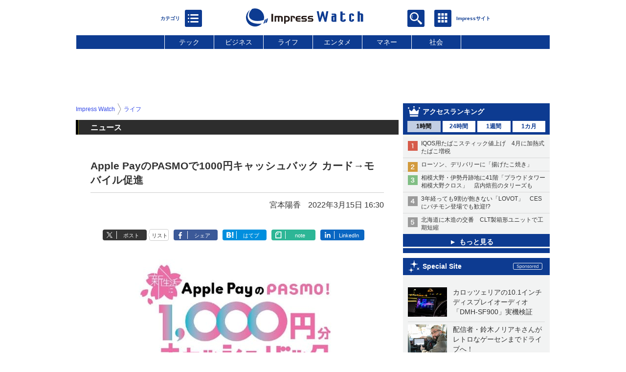

--- FILE ---
content_type: text/html; charset=utf-8
request_url: https://www.google.com/recaptcha/api2/aframe
body_size: 266
content:
<!DOCTYPE HTML><html><head><meta http-equiv="content-type" content="text/html; charset=UTF-8"></head><body><script nonce="HEaqnRzfCRS6ueuMOvcc4Q">/** Anti-fraud and anti-abuse applications only. See google.com/recaptcha */ try{var clients={'sodar':'https://pagead2.googlesyndication.com/pagead/sodar?'};window.addEventListener("message",function(a){try{if(a.source===window.parent){var b=JSON.parse(a.data);var c=clients[b['id']];if(c){var d=document.createElement('img');d.src=c+b['params']+'&rc='+(localStorage.getItem("rc::a")?sessionStorage.getItem("rc::b"):"");window.document.body.appendChild(d);sessionStorage.setItem("rc::e",parseInt(sessionStorage.getItem("rc::e")||0)+1);localStorage.setItem("rc::h",'1768942696027');}}}catch(b){}});window.parent.postMessage("_grecaptcha_ready", "*");}catch(b){}</script></body></html>

--- FILE ---
content_type: text/javascript
request_url: https://rumcdn.geoedge.be/73a9870c-4ca2-4a34-a1a6-376ab3858cb8/grumi.js
body_size: 96171
content:
var grumiInstance = window.grumiInstance || { q: [] };
(function createInstance (window, document, options = { shouldPostponeSample: false }) {
	!function r(i,o,a){function s(n,e){if(!o[n]){if(!i[n]){var t="function"==typeof require&&require;if(!e&&t)return t(n,!0);if(c)return c(n,!0);throw new Error("Cannot find module '"+n+"'")}e=o[n]={exports:{}};i[n][0].call(e.exports,function(e){var t=i[n][1][e];return s(t||e)},e,e.exports,r,i,o,a)}return o[n].exports}for(var c="function"==typeof require&&require,e=0;e<a.length;e++)s(a[e]);return s}({1:[function(e,t,n){var r=e("./config.js"),i=e("./utils.js");t.exports={didAmazonWin:function(e){var t=e.meta&&e.meta.adv,n=e.preWinningAmazonBid;return n&&(t=t,!i.isEmptyObj(r.amazonAdvIds)&&r.amazonAdvIds[t]||(t=e.tag,e=n.amzniid,t.includes("apstag.renderImp(")&&t.includes(e)))},setAmazonParametersToSession:function(e){var t=e.preWinningAmazonBid;e.pbAdId=void 0,e.hbCid=t.crid||"N/A",e.pbBidder=t.amznp,e.hbCpm=t.amznbid,e.hbVendor="A9",e.hbTag=!0}}},{"./config.js":5,"./utils.js":24}],2:[function(e,t,n){var l=e("./session"),r=e("./urlParser.js"),m=e("./utils.js"),i=e("./domUtils.js").isIframe,f=e("./htmlParser.js"),g=e("./blackList").match,h=e("./ajax.js").sendEvent,o=".amazon-adsystem.com",a="/dtb/admi",s="googleads.g.doubleclick.net",e="/pagead/",c=["/pagead/adfetch",e+"ads"],d=/<iframe[^>]*src=['"]https*:\/\/ads.\w+.criteo.com\/delivery\/r\/.+<\/iframe>/g,u={};var p={adsense:{type:"jsonp",callbackName:"a"+ +new Date,getJsUrl:function(e,t){return e.replace("output=html","output=json_html")+"&callback="+t},getHtml:function(e){e=e[m.keys(e)[0]];return e&&e._html_},shouldRender:function(e){var e=e[m.keys(e)[0]],t=e&&e._html_,n=e&&e._snippet_,e=e&&e._empty_;return n&&t||e&&t}},amazon:{type:"jsonp",callbackName:"apstag.renderImp",getJsUrl:function(e){return e.replace("/admi?","/admj?").replace("&ep=%7B%22ce%22%3A%221%22%7D","")},getHtml:function(e){return e.html},shouldRender:function(e){return e.html}},criteo:{type:"js",getJsHtml:function(e){var t,n=e.match(d);return n&&(t=(t=n[0].replace(/iframe/g,"script")).replace(/afr.php|display.aspx/g,"ajs.php")),e.replace(d,t)},shouldRender:function(e){return"loading"===e.readyState}}};function y(e){var t,n=e.url,e=e.html;return n&&((n=r.parse(n)).hostname===s&&-1<c.indexOf(n.pathname)&&(t="adsense"),-1<n.hostname.indexOf(o))&&-1<n.pathname.indexOf(a)&&(t="amazon"),(t=e&&e.match(d)?"criteo":t)||!1}function v(r,i,o,a){e=i,t=o;var e,t,n,s=function(){e.src=t,h({type:"adfetch-error",meta:JSON.stringify(l.meta)})},c=window,d=r.callbackName,u=function(e){var t,n=r.getHtml(e),e=(l.bustedUrl=o,l.bustedTag=n,r.shouldRender(e));t=n,(t=f.parse(t))&&t.querySelectorAll&&(t=m.map(t.querySelectorAll("[src], [href]"),function(e){return e.src||e.href}),m.find(t,function(e){return g(e).match}))&&h({type:"adfetch",meta:JSON.stringify(l.meta)}),!a(n)&&e?(t=n,"srcdoc"in(e=i)?e.srcdoc=t:((e=e.contentWindow.document).open(),e.write(t),e.close())):s()};for(d=d.split("."),n=0;n<d.length-1;n++)c[d[n]]={},c=c[d[n]];c[d[n]]=u;var u=r.getJsUrl(o,r.callbackName),p=document.createElement("script");p.src=u,p.onerror=s,p.onload=function(){h({type:"adfetch-loaded",meta:JSON.stringify(l.meta)})},document.scripts[0].parentNode.insertBefore(p,null)}t.exports={shouldBust:function(e){var t,n=e.iframe,r=e.url,e=e.html,r=(r&&n&&(t=i(n)&&!u[n.id]&&y({url:r}),u[n.id]=!0),y({html:e}));return t||r},bust:function(e){var t=e.iframe,n=e.url,r=e.html,i=e.doc,o=e.inspectHtml;return"jsonp"===(e=p[y(e)]).type?v(e,t,n,o):"js"===e.type?(t=i,n=r,i=(o=e).getJsHtml(n),l.bustedTag=n,!!o.shouldRender(t)&&(t.write(i),!0)):void 0},checkAndBustFriendlyAmazonFrame:function(e,t){(e=e.defaultView&&e.defaultView.frameElement&&e.defaultView.frameElement.id)&&e.startsWith("apstag")&&(l.bustedTag=t)}}},{"./ajax.js":3,"./blackList":4,"./domUtils.js":8,"./htmlParser.js":13,"./session":21,"./urlParser.js":23,"./utils.js":24}],3:[function(e,t,n){var i=e("./utils.js"),o=e("./config.js"),r=e("./session.js"),a=e("./domUtils.js"),s=e("./jsUtils.js"),c=e("./methodCombinators.js").before,d=e("./tagSelector.js").getTag,u=e("./constants.js"),e=e("./natives.js"),p=e.fetch,l=e.XMLHttpRequest,m=e.Request,f=e.TextEncoder,g=e.postMessage,h=[];function y(e,t){e(t)}function v(t=null){i.forEach(h,function(e){y(e,t)}),h.push=y}function b(e){return e.key=r.key,e.imp=e.imp||r.imp,e.c_ver=o.c_ver,e.w_ver=r.wver,e.w_type=r.wtype,e.b_ver=o.b_ver,e.ver=o.ver,e.loc=location.href,e.ref=document.referrer,e.sp=r.sp||"dfp",e.cust_imp=r.cust_imp,e.cust1=r.meta.cust1,e.cust2=r.meta.cust2,e.cust3=r.meta.cust3,e.caid=r.meta.caid,e.scriptId=r.scriptId,e.crossOrigin=!a.isSameOriginWin(top),e.debug=r.debug,"dfp"===r.sp&&(e.qid=r.meta.qid),e.cdn=o.cdn||void 0,o.accountType!==u.NET&&(e.cid=r.meta&&r.meta.cr||123456,e.li=r.meta.li,e.ord=r.meta.ord,e.ygIds=r.meta.ygIds),e.at=o.accountType.charAt(0),r.hbTag&&(e.hbTag=!0,e.hbVendor=r.hbVendor,e.hbCid=r.hbCid,e.hbAdId=r.pbAdId,e.hbBidder=r.pbBidder,e.hbCpm=r.hbCpm,e.hbCurrency=r.hbCurrency),"boolean"==typeof r.meta.isAfc&&(e.isAfc=r.meta.isAfc,e.isAmp=r.meta.isAmp),r.meta.hasOwnProperty("isEBDA")&&"%"!==r.meta.isEBDA.charAt(0)&&(e.isEBDA=r.meta.isEBDA),r.pimp&&"%_pimp%"!==r.pimp&&(e.pimp=r.pimp),void 0!==r.pl&&(e.preloaded=r.pl),e.site=r.site||a.getTopHostname(),e.site&&-1<e.site.indexOf("safeframe.googlesyndication.com")&&(e.site="safeframe.googlesyndication.com"),e.isc=r.isc,r.adt&&(e.adt=r.adt),r.isCXM&&(e.isCXM=!0),e.ts=+new Date,e.bdTs=o.bdTs,e}function w(t,n){var r=[],e=i.keys(t);return void 0===n&&(n={},i.forEach(e,function(e){void 0!==t[e]&&void 0===n[e]&&r.push(e+"="+encodeURIComponent(t[e]))})),r.join("&")}function E(e){e=i.removeCaspr(e),e=r.doubleWrapperInfo.isDoubleWrapper?i.removeWrapperXMP(e):e;return e=4e5<e.length?e.slice(0,4e5):e}function j(t){return function(){var e=arguments[0];return e.html&&(e.html=E(e.html)),e.tag&&(e.tag=E(e.tag)),t.apply(this,arguments)}}e=c(function(e){var t;e.hasOwnProperty("byRate")&&!e.byRate||(t=a.getAllUrlsFromAllWindows(),"sample"!==e.r&&"sample"!==e.bdmn&&t.push(e.r),e[r.isPAPI&&"imaj"!==r.sp?"vast_content":"tag"]=d(),e.urls=JSON.stringify(t),e.hc=r.hc,e.vastUrls=JSON.stringify(r.vastUrls),delete e.byRate)}),c=c(function(e){e.meta=JSON.stringify(r.meta),e.client_size=r.client_size});function O(e,t){var n=new l;n.open("POST",e),n.setRequestHeader("Content-type","application/x-www-form-urlencoded"),n.send(w(t))}function A(t,e){return o=e,new Promise(function(t,e){var n=(new f).encode(w(o)),r=new CompressionStream("gzip"),i=r.writable.getWriter();i.write(n),i.close(),new Response(r.readable).arrayBuffer().then(function(e){t(e)}).catch(e)}).then(function(e){e=new m(t,{method:"POST",body:e,mode:"no-cors",headers:{"Content-type":"application/x-www-form-urlencoded","Accept-Language":"gzip"}});p(e)});var o}function T(e,t){p&&window.CompressionStream?A(e,t).catch(function(){O(e,t)}):O(e,t)}function _(e,t){r.hasFrameApi&&!r.frameApi?g.call(r.targetWindow,{key:r.key,request:{url:e,data:t}},"*"):T(e,t)}r.frameApi&&r.targetWindow.addEventListener("message",function(e){var t=e.data;t.key===r.key&&t.request&&(T((t=t.request).url,t.data),e.stopImmediatePropagation())});var I,x={};function k(r){return function(n){h.push(function(e){if(e&&e(n),n=b(n),-1!==r.indexOf(o.reportEndpoint,r.length-o.reportEndpoint.length)){var t=r+w(n,{r:!0,html:!0,ts:!0});if(!0===x[t]&&!(n.rbu||n.is||3===n.rdType||n.et))return}x[t]=!0,_(r,n)})}}let S="https:",C=S+o.apiUrl+o.reportEndpoint;t.exports={sendInit:s.once(c(k(S+o.apiUrl+o.initEndpoint))),sendReport:e(j(k(S+o.apiUrl+o.reportEndpoint))),sendError:k(S+o.apiUrl+o.errEndpoint),sendDebug:k(S+o.apiUrl+o.dbgEndpoint),sendStats:k(S+o.apiUrl+(o.statsEndpoint||"stats")),sendEvent:(I=k(S+o.apiUrl+o.evEndpoint),function(e,t){var n=o.rates||{default:.004},t=t||n[e.type]||n.default;Math.random()<=t&&I(e)}),buildRbuReport:e(j(b)),sendRbuReport:_,processQueue:v,processQueueAndResetState:function(){h.push!==y&&v(),h=[]},setReportsEndPointAsFinished:function(){x[C]=!0},setReportsEndPointAsCleared:function(){delete x[C]}}},{"./config.js":5,"./constants.js":6,"./domUtils.js":8,"./jsUtils.js":14,"./methodCombinators.js":16,"./natives.js":17,"./session.js":21,"./tagSelector.js":22,"./utils.js":24}],4:[function(e,t,n){var d=e("./utils.js"),r=e("./config.js"),u=e("./urlParser.js"),i=r.domains,o=r.clkDomains,e=r.bidders,a=r.patterns.wildcards;var s,p={match:!1};function l(e,t,n){return{match:!0,bdmn:e,ver:t,bcid:n}}function m(e){return e.split("").reverse().join("")}function f(n,e){var t,r;return-1<e.indexOf("*")?(t=e.split("*"),r=-1,d.every(t,function(e){var e=n.indexOf(e,r+1),t=r<e;return r=e,t})):-1<n.indexOf(e)}function g(e,t,n){return d.find(e,t)||d.find(e,n)}function h(e){return e&&"1"===e.charAt(0)}function c(c){return function(e){var n,r,i,e=u.parse(e),t=e&&e.hostname,o=e&&[e.pathname,e.search,e.hash].join("");if(t){t=[t].concat((e=(e=t).split("."),d.fluent(e).map(function(e,t,n){return n.shift(),n.join(".")}).val())),e=d.map(t,m),t=d.filter(e,function(e){return void 0!==c[e]});if(t&&t.length){if(e=d.find(t,function(e){return"string"==typeof c[e]}))return l(m(e),c[e]);var a=d.filter(t,function(e){return"object"==typeof c[e]}),s=d.map(a,function(e){return c[e]}),e=d.find(s,function(t,e){return r=g(d.keys(t),function(e){return f(o,e)&&h(t[e])},function(e){return f(o,e)}),n=m(a[e]),""===r&&(e=s[e],i=l(n,e[r])),r});if(e)return l(n,e[r],r);if(i)return i}}return p}}function y(e){e=e.substring(2).split("$");return d.map(e,function(e){return e.split(":")[0]})}t.exports={match:function(e,t){var n=c(i);return t&&"IFRAME"===t.toUpperCase()&&(t=c(o)(e)).match?(t.rdType=2,t):n(e)},matchHB:(s=c(e),function(e){var e=e.split(":"),t=e[0],e=e[1],e="https://"+m(t+".com")+"/"+e,e=s(e);return e.match&&(e.bdmn=t),e}),matchAgainst:c,matchPattern:function(t){var e=g(d.keys(a),function(e){return f(t,e)&&h(a[e])},function(e){return f(t,e)});return e?l("pattern",a[e],e):p},isBlocking:h,getTriggerTypes:y,removeTriggerType:function(e,t){var n,r=(i=y(e.ver)).includes(t),i=1<i.length;return r?i?(e.ver=(n=t,(r=e.ver).length<2||"0"!==r[0]&&"1"!==r[0]||"#"!==r[1]||(i=r.substring(0,2),1===(t=r.substring(2).split("$")).length)?r:0===(r=t.filter(function(e){var t=e.indexOf(":");return-1===t||e.substring(0,t)!==n})).length?i.slice(0,-1):i+r.join("$")),e):p:e}}},{"./config.js":5,"./urlParser.js":23,"./utils.js":24}],5:[function(e,t,n){t.exports={"ver":"0.1","b_ver":"0.5.480","blocking":true,"rbu":0,"silentRbu":0,"signableHosts":[],"onRbu":1,"samplePercent":0,"debug":true,"accountType":"publisher","impSampleRate":0.006,"statRate":0.05,"apiUrl":"//gw.geoedge.be/api/","initEndpoint":"init","reportEndpoint":"report","statsEndpoint":"stats","errEndpoint":"error","dbgEndpoint":"debug","evEndpoint":"event","filteredAdvertisersEndpoint":"v1/config/filtered-advertisers","rdrBlock":true,"ipUrl":"//rumcdn.geoedge.be/grumi-ip.js","altTags":[],"hostFilter":[],"maxHtmlSize":0.4,"reporting":true,"advs":{},"creativeWhitelist":{},"heavyAd":false,"cdn":"cloudfront","domains":{"moc.snalperacidem5202":"1#1:64551","moc.oitesiw.tlasknip":"1#1:64551","moc.gnidemdevlohp":"1#1:64551","zyx.ubdstr":"1#1:64551","moc.a1sm.ndc":"1#1:64551","ur.trcpcsd.rc":"1#1:64551","oi.vdarda.ipa":"1#1:64551","pot.xelfdib.gskt":"1#1:64551","moc.xmznel.2s":"1#1:64551","kni.niw2niw":"1#1:64551","moc.osuogooed.nemhenba":"1#1:64551","moc.noisufsbup-sda.b-rekcart":"1#1:64551","moc.as.krapsykcul":"1#1:64551","zyx.eyeeulav":"1#1:64551","ofni.htaprider.2ue-og":"1#1:64551","ten.dferuza.10z.xafewf3eed7dxbdd-vic":"1#1:64551","ten.eralgda.enigne.3ettemocda":"1#1:64551","cc.lllla4nuf.yalp":"1#1:64551","moc.tsez-ocip":"1#1:64551","ten.dferuza.10z.hddh9bmere0fza6h-wjb":"1#1:64551","moc.enoz-niargdaer.apl":"1#1:64551","moc.niwtebtabo":"1#1:64551","moc.tuobmixam":"1#1:64551","ppa.naecolatigidno.ycptz-ppa-hsifrats":"1#1:64551","evil.sdleihsbewwenerwoncp":"1#1:64551","ten.swodniw.eroc.bew.31z.7110023033e3033e3033e":"1#1:64551","ppa.yfilten.4d0f5837-00148091106202-taigalp-eralfduolc":"1#1:64551","ppa.yfilten.b50cffff-93148091106202-taigalp-eralfduolc":"1#1:64551","moc.ppaukoreh.465f7831ee49-1bew-hsif-rats":"1#1:64551","orp.dacasnocnif":"1#1:64551","ur.ksmsucricorp":"1#1:64551","moc.xf-tahc":"1#1:64551","etis.tsercxyrov":"1#1:64551","moc.esirrevocsid":"1#1:64551","ten.hlatot.oibdem":"1#1:64551","moc.goccnar":"1#1:64551","moc.y516wy.ppapu":"1#1:64551","moc.nmnoitcurtsnocjt.www":"1#1:64551","gro.siuhtsloottegdub":"1#1:64551","moc.rraegatsiver":"1#1:64551","kni.erots-oznek":"1#1:64551","ten.teb5gy.ppapu":"1#1:64551","gro.draob-ym.arativ":"1#1:64551","ppa.naecolatigidno.vqbju-ppa-hsifnoil":"1#1:64551","zyx.tuokaerb-hsac":"1#1:64551","moc.rekihsemaj":"1#1:64551","ppa.lecrev.100fiton-elppa":"1#1:64551","ppa.yfilten.f43f5e1c-53501102106202-taigalp-eralfduolc":"1#1:64551","moc.ppaukoreh.72e7f29a8e2b-jfdnjksoi":"1#1:64551","moc.ppaukoreh.a8c10679f4a5-regnilsrovalferehw":"1#1:64551","ten.swodniw.eroc.bew.31z.yradnoces-6110023033e3033e3033e":"1#1:64551","moc.dnamedniwoneranem":"1#1:64551","orp.rgnirvoraj":"1#1:64551","ppa.yfilten.a8981dfe-34348091106202-taigalp-eralfduolc":"1#1:64551","pot.apoelamog":"1#1:64551","gro.selahshtlaeh":"1#1:64551","enilno.ecipselpmis":"1#1:64551","gro.uoysekil.nocmeg":"1#1:64551","ppa.yfilten.099da932-65401102106202-taigalp-eralfduolc":"1#1:64551","moc.elttobsdnertefiltrams":"1#1:64551","moc.nussdnertefiltrams":"1#1:64551","ppa.naecolatigidno.wbzku-ppa-llehsaes":"1#1:64551","kcilc.naelusib.ue":"1#1:64551","zib.wonerehkcilc.kcart":"1#1:64551","moc.niwsdnertefiltrams":"1#1:64551","moc.ppaukoreh.2a326869ada9-ediug-enignerovalf":"1#1:64551","ofni.daolnwodk4":"1#1:64551","pot.buhrider":"1#1:64551","moc.xdanoev.10-xda":"1#1:64551","moc.300ygolonhcet-gnivres.krt":"1#1:64551","ten.tnorfduolc.g4pvzepdaeq1d":"1#1:64551","orp.buhtylana.ffa":"1#1:64551","oi.citamdib.711sda":"1#1:64551","pot.063htapecart":"1#1:64551","ten.tnorfduolc.oemwngu0ijm12d":"1#1:64551","moc.sgtke":"1#1:64551","ppa.yfilten.26791cf9-00300191106202-taigalp-eralfduolc":"1#1:64551","moc.buhenilidem.apl":"1#1:64551","ecaps.vdekciw":"1#1:64551","moc.balhctilgarret.kcart":"1#1:64551","ppa.yfilten.633f0ec4-03111102106202-taigalp-eralfduolc":"1#1:64551","knil.aw.mrof":"1#1:64551","lol.eriwswen":"1#1:64551","moc.tekcbe":"1#1:64551","ed.moc.ynamregbuhhcetecnanif":"1#1:64551","moc.etinutseuq":"1#1:64551","ppa.yfilten.49a2fe8a-60148091106202-taigalp-eralfduolc":"1#1:64551","ppa.yfilten.6d5d245b-25759091106202-taigalp-eralfduolc":"1#1:64551","moc.nedragrofemoh":"1#1:64551","ur.81enilasark":"1#1:64551","moc.ycnegabuetisgolb":"1#1:64551","dlrow.rohtler":"1#1:64551","ppa.yfilten.f52bc0e9-91040102106202-taigalp-eralfduolc":"1#1:64551","ppa.yfilten.66717188-93901102106202-taigalp-eralfduolc":"1#1:64551","ppa.yfilten.79c490f6-93901102106202-taigalp-eralfduolc":"1#1:64551","moc.otrasalleb":"1#1:64551","orp.tebxx22.ppau":"1#1:64551","moc.stcudorpelbadnert":"1#1:64551","ni.oc.setagtcennoc.08glud37ccbuhggnlm5d":"1#1:64551","zyx.rotacidni-hsac":"1#1:64551","moc.utasrebokoj":"1#1:64551","ur.mam-latrop":"1#1:64551","moc.dleifetihw-mossolb-secapsefilardniham":"1#1:64551","ten.swodniw.eroc.bew.31z.cruuganuu":"1#1:64551","ten.swodniw.eroc.bew.31z.yradnoces-6110913033e3033e3033e":"1#1:64551","ten.swodniw.eroc.bew.31z.7110913033e3033e3033e":"1#1:64551","ppa.naecolatigidno.qzpqi-ppa-nihcru":"1#1:64551","moc.wonenozdrawer.tramlaw50":"1#1:64551","moc.42cirema.94v":"1#1:64551","moc.ayacrepretxmb":"1#1:64551","zyx.ggtolsisarag":"1#1:64551","moc.og885ecaps":"1#1:64551","moc.loghh97.awp":"1#1:64551","ppa.yfilten.7f11c2be-70743102106202-taigalp-eralfduolc":"1#1:64551","mac.bebnvvnr":"1#1:64551","zyx.emulov-hsac":"1#1:64551","moc.latrophcetegdirb.007v8e37ccbuh0mu0n5d":"1#1:64551","etis.evrevlaryp":"1#1:64551","moc.cllgnitniapgnihsawerusserpnotlef":"1#1:64551","moc.se-golbneerg":"1#1:64551","moc.ymedacatifssorcmaet":"1#1:64551","ppa.yfilten.7c3ceeb8-72839002106202-taigalp-eralfduolc":"1#1:64551","wp.yartnadrev.rh":"1#1:64551","moc.sbaltluavartun":"1#1:64551","moc.yadotsgnivaserutuf":"1#1:64551","moc.elytsefilymtuoba.esnilrv":"1#1:64551","ten.swodniw.eroc.bew.31z.erotsbuhnoihsaf":"1#1:64551","etis.tfela-solcyc-llip":"1#1:64551","oi.sppareniatnoceruza.tsaenapaj.934d67aa-dnuorgwolley.4212pppjjss":"1#1:64551","moc.abuzusayog":"1#1:64551","moc.htlaehsnem-emirp":"1#1:64551","moc.golbesuaidem.apl":"1#1:64551","niw.g56ocnip":"1#1:64551","ten.hp33nn":"1#1:64551","ppa.yfilten.e3afb78c-80501102106202-taigalp-eralfduolc":"1#1:64551","ppa.yfilten.1b79e87c-24401102106202-taigalp-eralfduolc":"1#1:64551","ppa.yfilten.fee0e513-33601102106202-taigalp-eralfduolc":"1#1:64551","etis.etiusskcub":"1#1:64551","moc.ppaukoreh.0f4aad088433-sepicer-noisufrovalf":"1#1:64551","pohs.noitulosduolcdeloot":"1#1:64551","pohs.relootbewgnitsal":"1#1:64551","moc.gnikjilegrevteiderk":"1#1:64551","pj.elaselohwuojiloj":"1#1:64551","ppa.naecolatigidno.9wn7s-ppa-daehremmah":"1#1:64551","moc.lutnam-ikohnapot":"1#1:64551","moc.acemirproines":"1#1:64551","moc.etinuworg":"1#1:64551","ppa.yfilten.658ed2cd-81401102106202-taigalp-eralfduolc":"1#1:64551","oi.bew24.oirepo":"1#1:64551","moc.spitnoitcetorpecived.38":"1#1:64551","moc.ykssdnertefiltrams":"1#1:64551","moc.norsdnertefiltrams":"1#1:64551","moc.ppaukoreh.2e6e1a807c32-seton-nigiroetsat":"1#1:64551","sotua.trams-reffolaiceps-ecnahc-gnivig.www":"1#1:64551","wohs.tih":"1#1:64551","ved.segap.avatrekcolbda":"1#1:64551","ten.tnorfduolc.zjnukhvghq9o2d":"1#1:64551","ten.tnorfduolc.64pgc8xmtcuu1d":"1#1:64551","moc.evawreviri":"1#1:64551","moc.gatbm.ndc":"1#1:64551","moc.gnifrus-tsaf.psd":"1#1:64551","pohs.hcetiaor.ndc":"1#1:64551","pot.edondib.buekrt":"1#1:64551","ofni.norfssepsz.op":"1#1:64551","moc.sesulplexip.tsaesu-btr":"1#1:64551","ofni.htaprider.5su-og":"1#1:64551","ten.hcetiaor.gnikcart":"1#1:64551","moc.kkcilcymkcart":"1#1:64551","moc.lessuoreicul":"1#1:64551","ofni.jqbsnodnem":"1#1:64551","ppa.yfilten.e990047b-25918091106202-taigalp-eralfduolc":"1#1:64551","oi.bew24.arativ":"1#1:64551","ppa.yfilten.c45e0666-00859091106202-taigalp-eralfduolc":"1#1:64551","pj.eivom-namgninnur-eht":"1#1:64551","moc.sdnertehthctam":"1#1:64551","moc.laudividnikle":"1#1:64551","ecaps.cilrebaforp":"1#1:64551","moc.ecnerefnocgnitekramdnaselasnhs":"1#1:64551","ten.swodniw.eroc.bew.31z.8110913033e3033e3033e":"1#1:64551","moc.edom-dirgweiver.apl":"1#1:64551","ur.venkilrebaf":"1#1:64551","ppa.yfilten.e9a6d4d0-14011102106202-taigalp-eralfduolc":"1#1:64551","moc.wonssdnertefiltrams":"1#1:64551","ten.swodniw.eroc.bew.31z.pohsyhsoom":"1#1:64551","ten.swodniw.eroc.bew.31z.4t8n1m9q":"1#1:64551","ppa.yfilten.f5214b16-93048091106202-taigalp-eralfduolc":"1#1:64551","ppa.yfilten.ddfb167d-92148091106202-taigalp-eralfduolc":"1#1:64551","ppa.yfilten.4a69c668-32859091106202-taigalp-eralfduolc":"1#1:64551","ac.noitcasetimgarhpoiratno":"1#1:64551","ten.swodniw.eroc.bew.31z.3110913033e3033e3033e":"1#1:64551","ppa.yfilten.f1910546-70901102106202-taigalp-eralfduolc":"1#1:64551","gro.etisehcin.oibdem":"1#1:64551","ten.swodniw.eroc.bew.31z.5h5h45h454h54h":"1#1:64551","ten.swodniw.eroc.bew.91z.1yijhakla":"1#1:64551","pohs.zaryov":"1#1:64551","moc.orpreplehesoculg.htlaeh":"1#1:64551","gro.taerg-si.anora":"1#1:64551","moc.gnuztutsretnuelleiznanif":"1#1:64551","ppa.yfilten.d2f43062-11401102106202-taigalp-eralfduolc":"1#1:64551","moc.niwababla":"1#1:64551","moc.llabpordenozg.yalp":"1#1:64551","ppa.naecolatigidno.fqgs9-ppa-daehremmah":"1#1:64551","pohs.otikuy":"1#1:64551","moc.ppaukoreh.8c551d99b3c1-sepicer-renroclaem":"1#1:64551","ten.swodniw.eroc.bew.31z.zdlrowerutinruf":"1#1:64551","moc.bzpqcaf":"1#1:64551","moc.llawesnefedlatigid.gmg66e37ccbuhg15sm5d":"1#1:64551","evil.edserucessecivrescp":"1#1:64551","moc.iliij001.www":"1#1:64551","zyx.nur2teb":"1#1:64551","ved.segap.i31-3op.39757d82":"1#1:64551","ur.sufrac":"1#1:64551","ur.orpvonivtil":"1#1:64551","ten.ainak":"1#1:64551","zyx.akanasemakpohs":"1#1:64551","moc.avrueop.pl":"1#1:64551","moc.ycnegaraodnal":"1#1:64551","ten.redisnizibwohs.evisulcxe":"1#1:64551","moc.niksaramsoc":"1#1:64551","nuf.srealknahalewk":"1#1:64551","moc.ppaukoreh.69c9269a8ad4-ediug-noisufkooc":"1#1:64551","etis.rednilycevird":"1#1:64551","kcilc.teslut":"1#1:64551","ppa.yfilten.3eda881d-51210191106202-taigalp-eralfduolc":"1#1:64551","ofni.orpscitylana":"1#1:64551","ur.laedcilrebaf":"1#1:64551","moc.sbojppv":"1#1:64551","enilno.sgabdnahetot":"1#1:64551","moc.buhzzubdar.apl":"1#1:64551","orp.eidawgerps":"1#1:64551","kni.namgdag":"1#1:64551","ppa.yfilten.7f9debb4-60501102106202-taigalp-eralfduolc":"1#1:64551","ppa.yfilten.95eaec56-31801102106202-taigalp-eralfduolc":"1#1:64551","ppa.yfilten.733ea41e-34801102106202-taigalp-eralfduolc":"1#1:64551","ppa.yfilten.c65fdc52-82801102106202-taigalp-eralfduolc":"1#1:64551","kcilc.tuanobyc":"1#1:64551","moc.duolcsdnertefiltrams":"1#1:64551","moc.niarsdnertefiltrams":"1#1:64551","moc.yojsdnertefiltrams":"1#1:64551","etis.searikot":"1#1:64551","ppa.yfilten.86873e7c-43518091106202-taigalp-eralfduolc":"1#1:64551","moc.spitnoitcetorpecived.77":"1#1:64551","moc.laicnanif-noznif":"1#1:64551","moc.yddubsgnivasroines":"1#1:64551","moc.ediuglarutanlaer":"1#1:64551","ur.osloohcs":"1#1:64551","ni.oc.yfirevnamuh.g7p4ce37ccbuh0f15n5d":"1#1:64551","kcilc.artyv":"1#1:64551","moc.cllecivresgninaelcsdeer":"1#1:64551","moc.scitsalpitagarp":"1#1:64551","moc.plehlatsyrcecaps.dnal":"1#1:64551","moc.lanruojssenlleweroc.aniter":"1#1:64551","ppa.yfilten.ef31234f-24401102106202-taigalp-eralfduolc":"1#1:64551","orp.emaghself":"1#1:64551","rab.9341766-etilx1":"1#1:64551","moc.raelcsdnertefiltrams":"1#1:64551","gro.reggolbi.oneeuq":"1#1:64551","lol.axryui.sppa":"1#1:64551","moc.oeevo.sda.201sda":"1#1:64551","ten.etaberteg.c8ix4":"1#1:64551","ofni.spotreffowen":"1#1:64551","moc.pohscitatseht.t":"1#1:64551","moc.sdaderk.ndc":"1#1:64551","zyx.urnopuciovt":"1#1:64551","uci.noitomdliub":"1#1:64551","ppa.yfilten.a3e312c8-21959091106202-taigalp-eralfduolc":"1#1:64551","ppa.yfilten.af116cde-62959091106202-taigalp-eralfduolc":"1#1:64551","moc.buhenilidem":"1#1:64551","ppa.naecolatigidno.5hw27-2-ppa-daehremmah":"1#1:64551","moc.opmilopmacgnippohsatsivni":"1#1:64551","ur.46lavirp":"1#1:64551","moc.zzubplup":"1#1:64551","pohs.1340-ue-nepo-tnuocca-ssenissub":"1#1:64551","ten.nevahobnu":"1#1:64551","moc.elacolessius":"1#1:64551","ten.swodniw.eroc.bew.31z.oede8c7alzcsj021egassem":"1#1:64551","ten.swodniw.eroc.bew.31z.6h6h6h5h6hf23fsdf":"1#1:64551","pohs.ydaerbewdelggot":"1#1:64551","moc.uasdrawerhsalf":"1#1:64551","evil.ababerp":"1#1:64551","pj.hcraeser-uresagas":"1#1:64551","kcilc.retsilb":"1#1:64551","ur.nialnoanaylsenzibbf":"1#1:64551","moc.latrophcetegdirb.0ef9je37ccbuhoiqan5d":"1#1:64551","zyx.jhsenak":"1#1:64551","moc.xmeertsngised":"1#1:64551","ppa.yfilten.ec2e1d6d-74901102106202-taigalp-eralfduolc":"1#1:64551","ten.troperzzubyliad.derutaef":"1#1:64551","su.seirevocsidgnidnert":"1#1:64551","pot.enxpaq96.ppa":"1#1:64551","moc.tnirpsdnertefiltrams":"1#1:64551","moc.ppaukoreh.8ca1781f5438-buhaxenrov":"1#1:64551","ppa.yfilten.fa61a752-31008091106202-taigalp-eralfduolc":"1#1:64551","ppa.yfilten.ec5b3634-24757091106202-taigalp-eralfduolc":"1#1:64551","evil.kuderucessecivrescp":"1#1:64551","moc.inisid-amuc-raseb-gnanem":"1#1:64551","zib.swenhtlaeh742":"1#1:64551","moc.hsiwelom":"1#1:64551","moc.ediuglarutanerup":"1#1:64551","su.troperlartuen":"1#1:64551","kcilc.tsacobor":"1#1:64551","em.gssm.9w7z1":"1#1:64551","ofni.zagtiforpetfengk":"1#1:64551","moc.ayajikohatam":"1#1:64551","ppa.erotspivqbb":"1#1:64551","ten.swodniw.eroc.bew.31z.9p2m7x5n":"1#1:64551","ten.hlatot.oirepo":"1#1:64551","uci.daerps-hsac":"1#1:64551","moc.anutednolb":"1#1:64551","golb.eruphtlaeheht":"1#1:64551","su.swenweivraelc":"1#1:64551","moc.esiwsucofeht":"1#1:64551","moc.xamorpomem":"1#1:64551","etis.uuuotian":"1#1:64551","wp.yartnadrev.rp":"1#1:64551","ur.bupsur":"1#1:64551","moc.potbuhrevocsid":"1#1:64551","moc.balyenruojssenllew.llew":"1#1:64551","moc.enizagamhtlaehgnidael":"1#1:64551","moc.snalphtlaeheebysub":"1#1:64551","ten.swodniw.eroc.bew.91z.1yapkunamfv":"1#1:64551","moc.ppaeerfytinifni.oirepo":"1#1:64551","orp.sknilssecca.xtr":"1#1:64551","yg.trohs.0apv5f":"1#1:64551","latigid.etarbiv":"1#1:64551","ten.swodniw.eroc.bew.61z.jjhhseea":"1#1:64551","ppa.yfilten.772e40a9-53900191106202-taigalp-eralfduolc":"1#1:64551","moc.diarbswollofyllacificeps":"1#1:64551","gro.uoysekil.onaimo":"1#1:64551","moc.su.edoc-omorp-teboor":"1#1:64551","moc.ppaukoreh.3d8b3e24a827-yferutinruf":"1#1:64551","etis.buhsneergyhtlaeh":"1#1:64551","etis.reetsotua":"1#1:64551","ur.puorgepipylop":"1#1:64551","ppa.yfilten.fe67acd1-43218091106202-taigalp-eralfduolc":"1#1:64551","moc.ksatewdaer.apl":"1#1:64551","moc.ebivihcteks":"1#1:64551","moc.hpmocedael":"1#1:64551","ten.swodniw.eroc.bew.31z.4110913033e3033e3033e":"1#1:64551","moc.ihzoagdq":"1#1:64551","moc.krt4bbzqo.www":"1#1:64551","moc.xojwfiiv.s":"1#1:64551","moc.lanruojssenlleweroc.satinretea":"1#1:64551","ppa.yfilten.64e7638e-60800102106202-taigalp-eralfduolc":"1#1:64551","moc.dlarehlanruojswen":"1#1:64551","ppa.yfilten.e06636c0-31211102106202-taigalp-eralfduolc":"1#1:64551","moc.aciremayliadndnert.02":"1#1:64551","ppa.yfilten.d2c88387-55904102106202-taigalp-eralfduolc":"1#1:64551","ppa.yfilten.c449ab6a-30514102106202-taigalp-eralfduolc":"1#1:64551","ppa.yfilten.41ecfbcb-60514102106202-taigalp-eralfduolc":"1#1:64551","moc.otuasdnertefiltrams":"1#1:64551","moc.ecarsussap.441075-tsetal":"1#1:64551","gro.senildaehhtlaeh":"1#1:64551","moc.sgtke.ndc":"1#1:64551","knil.ppa.t2xk":"1#1:64551","moc.sr1m":"1#1:64551","zyx.daibompxe":"1#1:64551","moc.n699c":"1#1:64551","ppa.yfilten.a79c8b62-93100191106202-taigalp-eralfduolc":"1#1:64551","moc.808tnithserf":"1#1:64551","ten.swodniw.eroc.bolb.ziterxkunvebblpcnfhd5203":"1#1:64551","uoyc.02swenyraunaj":"1#1:64551","enilno.niarbomem":"1#1:64551","moc.oozkcihctalflufhtiaf":"1#1:64551","ppa.yfilten.3665e52c-60111102106202-taigalp-eralfduolc":"1#1:64551","ppa.yfilten.0c2276ee-95011102106202-taigalp-eralfduolc":"1#1:64551","ppa.yfilten.ea87841c-83011102106202-taigalp-eralfduolc":"1#1:64551","em.leuf":"1#1:64551","kcilc.cigolket":"1#1:64551","moc.latrophcetegdirb.gjfe8e37ccbuh8qmvm5d":"1#1:64551","ppa.yfilten.444a2e83-35159091106202-taigalp-eralfduolc":"1#1:64551","ppa.yfilten.99da6491-15441191106202-taigalp-eralfduolc":"1#1:64551","evil.kuytirucesevitcacp":"1#1:64551","moc.cihtilpans":"1#1:64551","ppa.yfilten.e12f7270-03148002106202-taigalp-eralfduolc":"1#1:64551","ppa.naecolatigidno.296t7-ppa-nihplod":"1#1:64551","moc.tebxx22.xx":"1#1:64551","moc.oegneve":"1#1:64551","moc.arfnisdnertefiltrams":"1#1:64551","moc.tensdnertefiltrams":"1#1:64551","evil.nalodoz.www":"1#1:64551","moc.gnisitrevdavitciderp":"1#1:64551","moc.sgnivas-negtxen":"1#1:64551","etis.xilraeh":"1#1:64551","moc.gatsnatpac":"1#1:64551","bulc.buh-feiler-idep":"1#1:64551","moc.trofiidua-su-gne":"1#1:64551","gro.wontesermils":"1#1:64551","ofni.suortsewokutaol":"1#1:64551","ni.oc.yfirevnamuh.0fabte37ccbuho46kn5d":"1#1:64551","ten.nuf4klat.nocmeg":"1#1:64551","ofni.teb7x7gp.ppapu":"1#1:64551","moc.tekorhairem":"1#1:64551","moc.iasswendlrow":"1#1:64551","pohs.ozbru":"1#1:64551","moc.ilijtebniw.awp":"1#1:64551","ten.swodniw.eroc.bew.31z.c4x42asac":"1#1:64551","ten.swodniw.eroc.bolb.zfnjoohhejpnkfshqddk6103":"1#1:64551","su.robrahaedi":"1#1:64551","oi.bew24.oneeuq":"1#1:64551","ppa.yfilten.601ca89e-84939002106202-taigalp-eralfduolc":"1#1:64551","etis.ssenllewerocemirp":"1#1:64551","gro.enilnoweivnepo":"1#1:64551","etis.wolfefil":"1#1:64551","ppa.yfilten.b1cfebb2-24501102106202-taigalp-eralfduolc":"1#1:64551","ppa.yfilten.7971e81a-71601102106202-taigalp-eralfduolc":"1#1:64551","moc.yliadhcetero":"1#1:64551","moc.atsivnero":"1#1:64551","moc.noelamrof":"1#1:64551","moc.ranom-hsac":"1#1:64551","moc.ppaukoreh.a52ca2d3b90a-citehtearobranmutua":"1#1:64551","zyx.seyadotsruoysti":"1#1:64551","moc.yfipohsym.euqituob-tfig-exul":"1#1:64551","ppa.yfilten.4726b52f-42448091106202-taigalp-eralfduolc":"1#1:64551","moc.llasdnertefiltrams":"1#1:64551","moc.zibnif-hsac":"1#1:64551","moc.snanif-hsac":"1#1:64551","moc.enozelibomtrams":"1#1:64551","pot.adadpol":"1#1:64551","moc.swengnikaerb-ku":"1#1:64551","ten.swodniw.eroc.bew.31z.as4x42esa":"1#1:64551","pohs.wtoudoudip":"1#1:64551","moc.2bezalbkcab.500-tsae-su.3s.060moctodtfosniwwwessiws":"1#1:64551","golb.yhtlaehwen":"1#1:64551","ppa.yfilten.83701637-45401102106202-taigalp-eralfduolc":"1#1:64551","moc.meahcgnol.www":"1#1:64551","moc.lolsdnertefiltrams":"1#1:64551","moc.ppaukoreh.636c9eb20d07-ncbvsjpsoi":"1#1:64551","moc.xifsdnertefiltrams":"1#1:64551","su.yenomfoyaweht.remotsuc":"1#1:64551","moc.nafsrenilanerda":"1#1:64551","su.yliadsucofdnert":"1#1:64551","kcilc.cirdeo":"1#1:64551","moc.tellaw-noznif":"1#1:64551","ppa.yfilten.da2b6d02-34401102106202-taigalp-eralfduolc":"1#1:64551","moc.enozsemaglufyalp":"1#1:64551","moc.asuretnuhselpmas.91":"1#1:64551","moc.spitnoitcetorpecived.83":"1#1:64551","ppa.yfilten.ae4c1a61-90514102106202-taigalp-eralfduolc":"1#1:64551","ten.swodniw.eroc.bew.31z.pohsydoow":"1#1:64551","moc.tnetnoc-xepa":"1#1:64551","zyx.kutal-5mrex":"1#1:64551","emag.lrb":"1#1:64551","moc.yy2ka.ndc":"1#1:64551","moc.33kodb":"1#1:64551","moc.btrtnenitnoctniop":"1#1:64551","moc.xinus-lepat.2rt":"1#1:64551","pot.xelfdib.zaktn":"1#1:64551","moc.xdanoev.20-xda":"1#1:64551","enilno.dnimlacigol.4v-tsaesu-btr":"1#1:64551","moc.oitesiw.nemhenba":"1#1:64551","ecaps.zkzr24vbli":"1#1:64551","ten.notkcilc":"1#1:64551","moc.gatbm":"1#1:64551","moc.ur.kculagem":"1#1:64551","moc.tnimerans.tcetorp":"1#1:64551","moc.ecarsussap.347965-tsetal":"1#1:64551","moc.buhtsitpab":"1#1:64551","moc.qqniamodniamod":"1#1:64551","moc.ecarsussap.067965-tsetal":"1#1:64551","ten.yawa-em-llor":"1#1:64551","etis.wolebemwollof":"1#1:64551","moc.3ta3rg-os":"1#1:64551","ppa.yfilten.74584ae3-80128091106202-taigalp-eralfduolc":"1#1:64551","ppa.yfilten.462c2651-13250191106202-taigalp-eralfduolc":"1#1:64551","moc.tnegaecnarusniva":"1#1:64551","moc.sehcnineveleoxe":"1#1:64551","moc.enozselcitra-emirp":"1#1:64551","moc.enizagamhtlaehlufdnim":"1#1:64551","moc.emagikohatam":"1#1:64551","ten.swodniw.eroc.bew.31z.yradnoces-5110913033e3033e3033e":"1#1:64551","em.gssm.jwdfbn":"1#1:64551","ppa.yfilten.867bc335-72200102106202-taigalp-eralfduolc":"1#1:64551","di.lodid.pl":"1#1:64551","di.lodid":"1#1:64551","ppa.yfilten.c22b69b3-14801102106202-taigalp-eralfduolc":"1#1:64551","orp.euqen-77ecnanif":"1#1:64551","ur.senzibtnaillirbkilrebaf":"1#1:64551","ten.swodniw.eroc.bew.31z.6n7q8p4t":"1#1:64551","zib.efilsevol.aivatco":"1#1:64551","ac.erehstratsssenisub":"1#1:64551","moc.sgnihtolc-ytfin":"1#1:64551","moc.emduoltaraeh.dnal":"1#1:64551","ppa.yfilten.075652c2-10659002106202-taigalp-eralfduolc":"1#1:64551","moc.oystekram.segap":"1#1:64551","moc.3egapbalrednalym.niamornnifgad":"1#1:64551","enilno.teefretteb":"1#1:64551","zyx.pohsuynab":"1#1:64551","orp.7x7gp.ppa":"1#1:64551","ppa.yfilten.b4eac7ff-23853102106202-taigalp-eralfduolc":"1#1:64551","ten.swodniw.eroc.bew.31z.6110023033e3033e3033e":"1#1:64551","ten.swodniw.eroc.bew.91z.1ypilkakaknb":"1#1:64551","enilno.armod":"1#1:64551","etis.ytuaebswen":"1#1:64551","moc.trabeiz":"1#1:64551","moc.uroferacotua.og":"1#1:64551","moc.woonrohcnabew.apl":"1#1:64551","zyx.etnemelcisyed":"1#1:64551","ppa.yfilten.68c4d9a7-71601102106202-taigalp-eralfduolc":"1#1:64551","moc.tenif-hsac":"1#1:64551","ten.swodniw.eroc.bew.31z.6p9m5n2r":"1#1:64551","skcor.ymedacamumitpo.www":"1#1:64551","ppa.yfilten.435bb775-13448091106202-taigalp-eralfduolc":"1#1:64551","ppa.yfilten.78519472-30300191106202-taigalp-eralfduolc":"1#1:64551","latigid.tesatad-hsac":"1#1:64551","enilno.okovokivevapoz":"1#1:64551","enilno.ozpin":"1#1:64551","moc.orpsudilav":"1#1:64551","moc.reffoedargpuhtab":"1#1:64551","latigid.xemep-esrup":"1#1:64551","golb.womsklatytrid":"1#1:64551","gro.noitadnuofhcaertuoelbaniatsus":"1#1:64551","gro.etisehcin.arativ":"1#1:64551","moc.gusek.airotiv":"1#1:64551","niw.u84ocnip":"1#1:64551","kcilc.tniopofni":"1#1:64551","moc.potbuhrevocsid.apl":"1#1:64551","ppa.yfilten.1ba75f43-63601102106202-taigalp-eralfduolc":"1#1:64551","su.noitamrofniyadot":"1#1:64551","moc.yrotsnamowssenlew.xm-2nirenot":"1#1:64551","ofni.fsmr.05omorp":"1#1:64551","moc.nesdnertefiltrams":"1#1:64551","moc.gusek.oirepo":"1#1:64551","etis.verotom":"1#1:64551","ten.swodniw.eroc.bew.31z.6q2x9p4n":"1#1:64551","ppa.yfilten.5dbedec3-02908091106202-taigalp-eralfduolc":"1#1:64551","ppa.yfilten.f9fab54b-45518091106202-taigalp-eralfduolc":"1#1:64551","moc.daerdnasweiver.apl":"1#1:64551","ur.ecalpcitehtse":"1#1:64551","sbs.apicagofajap":"1#1:64551","ppa.yfilten.006aef87-54401102106202-taigalp-eralfduolc":"1#1:64551","ppa.yfilten.3e735b52-25401102106202-taigalp-eralfduolc":"1#1:64551","oi.bew24.oibdem":"1#1:64551","kcilc.ecnerefni-hsac":"1#1:64551","ten.swodniw.eroc.bew.31z.1q7k4t9x":"1#1:64551","ten.swodniw.eroc.bew.31z.9p4x5r8k":"1#1:64551","cc.daol-lmth.5":"1#1:64551","ofni.htaprider.8su-og":"1#1:64551","ten.tnorfduolc.hdr30wt8ptlk1d":"1#1:64551","moc.sgtvo":"1#1:64551","zyx.vdaelacs.rkcrt":"1#1:64551","ofni.htaprider.capa-og":"1#1:64551","ten.tnorfduolc.a7ftfuq9zux42d":"1#1:64551","enilno.kcartgma.kcart":"1#1:64551","moc.krowtenplehtifeneb":"1#1:64551","moc.ytrld":"1#1:64551","moc.tenerevocsidpot":"1#1:64551","ppa.yfilten.2f7a5f1e-20111102106202-taigalp-eralfduolc":"1#1:64551","moc.wonstibahefilyhtlaeh":"1#1:64551","ten.swodniw.eroc.bolb.1814erotsatad":"1#1:64551","moc.xyk-ragus":"1#1:64551","moc.newoesile":"1#1:64551","moc.trayevel":"1#1:64551","uci.hgihswen":"1#1:64551","moc.buhrewot-bew.apl":"1#1:64551","gro.42rogiv-nedlog":"1#1:64551","pohs.orokuy":"1#1:64551","em.gssm.8yn7g":"1#1:64551","ppa.yfilten.e6efe4f3-83011102106202-taigalp-eralfduolc":"1#1:64551","moc.sxorih":"1#1:64551","moc.iloterb":"1#1:64551","pohs.onihsay":"1#1:64551","latigid.mhtirogla-hsac":"1#1:64551","ten.swodniw.eroc.bew.91z.pialnanambv":"1#1:64551","ppa.yfilten.83590cc5-92421191106202-taigalp-eralfduolc":"1#1:64551","moc.ledomnoisivgolb.apl":"1#1:64551","ten.swodniw.eroc.bew.34z.unoitapoo":"1#1:64551","moc.sulpyromemorp":"1#1:64551","ur.ailotanafoerif":"1#1:64551","zyx.etisediug":"1#1:64551","golb.ilpohs":"1#1:64551","moc.nizagamopa":"1#1:64551","ppa.naecolatigidno.ezfsm-4-ppa-nihplod":"1#1:64551","moc.xinus-lepat.3rt":"1#1:64551","ten.swodniw.eroc.bolb.ypnjtkrlznsrhdqgfqja1005":"1#1:64551","zyx.muoyletajatnomlanas7a":"1#1:64551","moc.a6202dni":"1#1:64551","dlrow.aneltud":"1#1:64551","ten.swodniw.eroc.bew.31z.spohsyhsum":"1#1:64551","moc.ppaukoreh.198990bab91f-assoi":"1#1:64551","moc.ppaukoreh.7a6899392fa0-06387-flehs-gniliob":"1#1:64551","moc.xlpsstb":"1#1:64551","moc.reirrabfrusefas":"1#1:64551","ppa.yfilten.89ddfd7c-24448091106202-taigalp-eralfduolc":"1#1:64551","moc.esabecruoshtlaeh":"1#1:64551","etis.tluavxinoyrk":"1#1:64551","moc.buhzzubdar":"1#1:64551","kcilc.sailekuk":"1#1:64551","ofni.gnabgnolpohc":"1#1:64551","moc.reffoteg2zc.og":"1#1:64551","moc.nomlastsafdaets":"1#1:64551","ppa.yfilten.5e13b61c-15401102106202-taigalp-eralfduolc":"1#1:64551","ppa.yfilten.a40ca326-10501102106202-taigalp-eralfduolc":"1#1:64551","moc.hsifratstnelis":"1#1:64551","moc.yrotsnamowssenlew.xm-3ivartlu":"1#1:64551","etis.cilrebafym":"1#1:64551","ten.swodniw.eroc.bolb.9194loopagem":"1#1:64551","kcilc.uunohegaz":"1#1:64551","ppa.yfilten.f80e291c-65608091106202-taigalp-eralfduolc":"1#1:64551","latigid.enalssarb":"1#1:64551","kcilc.gniniart-hsac":"1#1:64551","moc.ksatewdaer":"1#1:64551","ofni.swentsacwon.lht":"1#1:64551","ten.swodniw.eroc.bew.31z.yradnoces-4110913033e3033e3033e":"1#1:64551","moc.tjf19":"1#1:64551","moc.arueoh.pl":"1#1:64551","ppa.yfilten.c4c27787-43401102106202-taigalp-eralfduolc":"1#1:64551","ppa.yfilten.a07befd1-32211102106202-taigalp-eralfduolc":"1#1:64551","moc.spitnoitcetorpecived.71":"1#1:64551","moc.ppaeerfytinifni.oneeuq":"1#1:64551","enilno.isewtywen":"1#1:64551","ten.swodniw.eroc.bew.31z.yradnoces-8110023033e3033e3033e":"1#1:64551","moc.aeesud":"1#1:64551","moc.eldoonksirb":"1#1:64551","riah.zxertyio.piv":"1#1:64551","moc.doowdhgjz.sj":"1#1:64551","eniw.tropbewlausac":"1#1:64551","orp.pophsup":"1#1:64551","orp.peewseruces":"1#1:64551","evil.sllawnajortitna":"1#1:64551","oi.citamdib.201sda":"1#1:64551","moc.bulcderauqs":"1#1:64551","pohs.ynnusolleh":"1#1:64551","su.mroftalpda.ffrt":"1#1:64551","moc.sulpohrap":"1#1:64551","ppa.naecolatigidno.eiuvv-ppa-hsifrats":"1#1:64551","pj.eciohc-ibanam":"1#1:64551","ur.rac-rks":"1#1:64551","ten.swodniw.eroc.bew.91z.1uyynolkimfe":"1#1:64551","etis.buhwenererutan":"1#1:64551","ppa.yfilten.75dc61ad-21111102106202-taigalp-eralfduolc":"1#1:64551","ssenisub.elytsefilytivegnol.5p":"1#1:64551","moc.ppaukoreh.bf657c9f3ae5-buhqitrops":"1#1:64551","ppa.naecolatigidno.kpcw3-ppa-hsifknom":"1#1:64551","zyx.larrocardnola":"1#1:64551","moc.latrophcetegdirb.02f80e37ccbuh8m5nm5d":"1#1:64551","moc.doownnof":"1#1:64551","ur.cilrebafevaliem":"1#1:64551","kcilc.tatshcem":"1#1:64551","su.eviltsoobyromem":"1#1:64551","moc.egapsdnertefiltrams":"1#1:64551","moc.orpsdnertefiltrams":"1#1:64551","moc.ssalgsdnertefiltrams":"1#1:64551","ni.oc.kcilctobor.g5b34f37ccbuh0cgsn5d":"1#1:64551","moc.fagsunob":"1#1:64551","pohs.xr5ajw.www":"1#1:64551","moc.ometelteem":"1#1:64551","moc.fskistul":"1#1:64551","moc.buhdaereirots":"1#1:64551","ur.1srukenilno":"1#1:64551","zyx.77ayakasib":"1#1:64551","moc.renniwabla":"1#1:64551","zyx.ggototinuj":"1#1:64551","moc.dtapmexhd":"1#1:64551","moc.ezauw.oirepo":"1#1:64551","orp.subitatpulov-77ecnanif":"1#1:64551","moc.ppaukoreh.b24c08c521bf-sepicer-sixarovalf":"1#1:64551","moc.xwlfngised.apl":"1#1:64551","zyx.noitucexe-hsac":"1#1:64551","moc.buhrewot-bew":"1#1:64551","gro.colehucflanoissergnoc":"1#1:64551","moc.srethguadfoebirt":"1#1:64551","moc.sucoftcideneb":"1#1:64551","moc.ppaukoreh.d992e53cefc8-mutcnasneergeht":"1#1:64551","moc.scitylana-tiforp-enipla":"1#1:64551","etis.buherocativ":"1#1:64551","ppa.yfilten.5afbdc93-51601102106202-taigalp-eralfduolc":"1#1:64551","moc.aicetnas.sofni":"1#1:64551","moc.ijeknaitoahc":"1#1:64551","uoyc.91swenyraunaj":"1#1:64551","moc.tsohaidemvrs":"1#1:64551","ppa.yfilten.0ccaf961-85348091106202-taigalp-eralfduolc":"1#1:64551","moc.ledomnoisivgolb":"1#1:64551","erots.dlorenops":"1#1:64551","moc.ogajkinakem":"1#1:64551","etis.hcetaremyz":"1#1:64551","moc.yfonpyhyrt":"1#1:64551","evil.kuytirucestroppuscp":"1#1:64551","ppa.yfilten.78c48780-91410102106202-taigalp-eralfduolc":"1#1:64551","ofni.fsmr.aynud":"1#1:64551","ten.swodniw.eroc.bew.1z.oleluzri":"1#1:64551","pot.yppotdiulftug":"1#1:64551","moc.ximsdnertefiltrams":"1#1:64551","ten.swodniw.eroc.bew.31z.yradnoces-3110023033e3033e3033e":"1#1:64551","etis.mprevird":"1#1:64551","gnitekram.scitilanaoes":"1#1:64551","yb.lebem-askela":"1#1:64551","moc.lf052acirema":"1#1:64551","ofni.evitsef":"1#1:64551","moc.noitaivaralagnim":"1#1:64551","ppa.yfilten.662f1ca2-80156102106202-taigalp-eralfduolc":"1#1:64551","ten.swodniw.eroc.bolb.dsfbdskjfbkdsjbkfsds":"1#1:64551","moc.ppaeerfytinifni.inidrev":"1#1:64551","moc.noitaunitnocgnipoordelttek":"1#1:64551","moc.sdaderk":"1#1:64551","moc.ndcsca":"1#1:64551","moc.dib-yoj.ed-pmi-vda":"1#1:64551","enilno.dnimlacigol.tsaesu-btr":"1#1:64551","zyx.563ebhfewa":"1#1:64551","evil.eciovamzalp":"1#1:64551","moc.deloac":"1#1:64551","ten.tnorfduolc.5w8s2qxrbvwy1d":"1#1:64551","moc.ridergnorts":"1#1:64551","ofni.og7etadpu":"1#1:64551","moc.lairteerflla.2v":"1#1:64551","ppa.naecolatigidno.lim2k-ppa-surlaw":"1#1:64551","ppa.yfilten.808712bb-05100191106202-taigalp-eralfduolc":"1#1:64551","moc.tiforp-noznif":"1#1:64551","ten.swodniw.eroc.bew.91z.1uyynolkim":"1#1:64551","ni.oc.yfirevnamuh.gm6rte37ccbuh0abln5d":"1#1:64551","etis.kuaw-sdyaps-nef":"1#1:64551","moc.spotelasalogel.www":"1#1:64551","moc.ylnoilc":"1#1:64551","moc.yliadssenlleworuen":"1#1:64551","moc.ppaukoreh.6a2cfc976c07-5bew-hsif-rats":"1#1:64551","ur.61radel":"1#1:64551","uci.daehanoisiv":"1#1:64551","etis.erocaralos":"1#1:64551","moc.yhpargotohpllurkkcin":"1#1:64551","moc.locotorpwolfefil":"1#1:64551","pohs.oxemlid":"1#1:64551","ppa.lecrev.1000acifiton-ilppa":"1#1:64551","ten.etis-taerg.arativ":"1#1:64551","moc.42ssenllewyliad.www":"1#1:64551","orp.lfaeltitna":"1#1:64551","moc.ycnegaoidemodnal":"1#1:64551","ln.uroovkeinhcet":"1#1:64551","tif.tamkinqbb":"1#1:64551","moc.ppaukoreh.aea6459eed0d-sepicer-enignekooc":"1#1:64551","moc.roolfsdnertefiltrams":"1#1:64551","moc.llawesnefedlatigid.gla66e37ccbuh0p4sm5d":"1#1:64551","moc.sulpamenicbara.am":"1#1:64551","ppa.yfilten.72ff5f-serojafla-gnivirht--5ed8600790f7f35ce815e696":"1#1:64551","moc.riafreeracsbojvnnrehtron":"1#1:64551","ur.ymedacarotkeps":"1#1:64551","moc.uroferacotua":"1#1:64551","ved.segap.re5-0pp.88b6a5f2":"1#1:64551","sotua.mialcnoipmahclaedtrams.www":"1#1:64551","moc.ediugxepaytilativ":"1#1:64551","ppa.yfilten.dd333884-14501102106202-taigalp-eralfduolc":"1#1:64551","moc.spityliadyhtlaeh.slaed":"1#1:64551","ten.swodniw.eroc.bew.1z.uyowesip":"1#1:64551","moc.ppaukoreh.93e873753d8e-seton-reyaletsat":"1#1:64551","ppa.naecolatigidno.8uze2-ppa-laroc":"1#1:64551","etis.aroxei":"1#1:64551","pohs.tawehcla":"1#1:64551","ur.ksrogonhcenlos-rotaukave":"1#1:64551","etis.agru.www":"1#1:64551","oi.bew24.anora":"1#1:64551","moc.ppaukoreh.d81fb56cdc10-89187-rot-gnimoolb":"1#1:64551","moc.dirgaidemwolf":"1#1:64551","ppa.yfilten.76653c73-35401102106202-taigalp-eralfduolc":"1#1:64551","ppa.yfilten.bfbb7d7a-44701102106202-taigalp-eralfduolc":"1#1:64551","ppa.yfilten.42f16b16-15801102106202-taigalp-eralfduolc":"1#1:64551","kcilc.reswoh":"1#1:64551","ppa.yfilten.4b7ff29a-85703102106202-taigalp-eralfduolc":"1#1:64551","pohs.ecnereferbewdetavele":"1#1:64551","ten.swodniw.eroc.bew.31z.4t9n7x2m":"1#1:64551","evil.68qb7":"1#1:64551","oi.sppareniatnoceruza.tsaenapaj.44fe05fe-ffilcelbaeerga.h5uenewrociu":"1#1:64551","ppa.naecolatigidno.g94do-4-ppa-eltrut-aes":"1#1:64551","moc.10ekatspivqbb":"1#1:64551","ku.oc.enizagamsrevolgod":"1#1:64551","ur.loohcsmuirdavk":"1#1:64551","ur.cisumpasa":"1#1:64551","moc.ppaeerfytinifni.potneuq":"1#1:64551","ppa.yfilten.1a05a321-94804102106202-taigalp-eralfduolc":"1#1:64551","ten.swodniw.eroc.bew.31z.8q2m4r9x":"1#1:64551","moc.aidem-sserpxeila.stessa":"1#1:64551","pot.707185-etilx1":"1#1:64551","moc.wohsdnilbeht":"1#1:64551$11:m","ofni.htaprider.1su-og":"1#1:64551","ten.tnorfduolc.g79cvqs8do9p3d":"1#1:64551","moc.hsilbupdagnitekram":"1#1:64551","moc.esuohecipscitamora":"1#1:64551","moc.yawa-em-llor":"1#1:64551","gro.ekolydnac":"1#1:64551","oi.citamdib.611sda":"1#1:64551","moc.zkbsda":"1#1:64551","moc.elytsyhtlaeheb":"1#1:64551","au.777":"1#1:64551","ofni.htaprider.3su-og":"1#1:64551","zyx.7eaorrinar":"1#1:64551","ppa.yfilten.a1228cda-52100191106202-taigalp-eralfduolc":"1#1:64551","moc.egarevelgolbeht":"1#1:64551","ur.morphcetnim":"1#1:64551","gs.egnellahcand":"1#1:64551","moc.hsifratstnaligiv":"1#1:64551","ppa.naecolatigidno.jv9wu-ppa-hsifyllej":"1#1:64551","ur.akdiksgolatakcilrebaf":"1#1:64551","latigid.nidnelb":"1#1:64551","moc.snioc-noznif":"1#1:64551","kcilc.dnirgyliad":"1#1:64551","ppa.yfilten.a6e13dff-60111102106202-taigalp-eralfduolc":"1#1:64551","moc.ycagelyrrac":"1#1:64551","moc.ppaukoreh.edca86fea8a1-efdesssoi":"1#1:64551","ten.swodniw.eroc.bew.31z.5r4k6x9p":"1#1:64551","ten.swodniw.eroc.bew.31z.100cxn62odd10nniw51":"1#1:64551","ppa.yfilten.eb3d6046-55048091106202-taigalp-eralfduolc":"1#1:64551","ppa.yfilten.6671e5ab-85248091106202-taigalp-eralfduolc":"1#1:64551","ppa.yfilten.fa2e73a0-25248091106202-taigalp-eralfduolc":"1#1:64551","moc.ofypyh":"1#1:64551","moc.lairotrevdaedart":"1#1:64551","moc.daerdnasweiver":"1#1:64551","moc.enozlumrofhcet.apl":"1#1:64551","moc.eslupabidam":"1#1:64551","moc.kmoykotgnikoob":"1#1:64551","kcilc.mrofobor":"1#1:64551","em.gssm.a8sbx":"1#1:64551","em.gssm.8o3bz":"1#1:64551","moc.tiderctnemyolpmefles":"1#1:64551","ppa.yfilten.bd7c8d8b-20901102106202-taigalp-eralfduolc":"1#1:64551","pohs.aja-inisid":"1#1:64551","moc.riaiam":"1#1:64551","erots.swodniw-www.adhc-otua":"1#1:64551","moc.skrowavonarim":"1#1:64551","ten.swodniw.eroc.bew.31z.2p8k6q1r":"1#1:64551","moc.elas-seohsscisa.www":"1#1:64551","moc.lacsif-hsac":"1#1:64551","ur.ngisedorp-sm":"1#1:64551","moc.noskcirekcire":"1#1:64551","moc.enoz-esirhcet.apl":"1#1:64551","moc.sedittfardbew.apl":"1#1:64551","ppa.naecolatigidno.t6j3i-ppa-hsifnwolc":"1#1:64551","moc.42cirema.aj":"1#1:64551","moc.rocagretabla":"1#1:64551","moc.anymneddih":"1#1:64551","orp.tebxx22.xdxd":"1#1:64551","moc.ppaukoreh.58ba03272c2a-kcabemetib":"1#1:64551","erots.negevol":"1#1:64551","moc.ppaukoreh.20c85d881853-fejinjksoi":"1#1:64551","ur.niaga-hsaw":"1#1:64551","etis.eslupxirhtea":"1#1:64551","us.elyzqv":"1#1:64551","moc.atcontsul":"1#1:64551","ppa.yfilten.7735efc5-93500102106202-taigalp-eralfduolc":"1#1:64551","ppa.yfilten.9ade099e-45501102106202-taigalp-eralfduolc":"1#1:64551","oc.htlaehtepnistrepxe":"1#1:64551","moc.duolcbewtac":"1#1:64551","moc.czqwquen.ecnaij":"1#1:64551","enilno.nmoiselppa":"1#1:64551","moc.etisregnitsoh.205542-surlaw-eulbetalskrad":"1#1:64551","evil.kuerucessdnefedcp":"1#1:64551","ppa.naecolatigidno.8ad7l-ppa-yargnits":"1#1:64551","ppa.naecolatigidno.lmwym-ppa-retsyo":"1#1:64551","ur.ycamitnituoba":"1#1:64551","moc.omajoweluyug":"1#1:64551","moc.rfkainamofni":"1#1:64551","gro.buhrenrubtaf.teid":"1#1:64551","etis.agru":"1#1:64551","moc.rednerno.kniltpircsppwen":"1#1:64551","ppa.yfilten.86c660c5-82801102106202-taigalp-eralfduolc":"1#1:64551","ppa.yfilten.ebdc75f9-01801102106202-taigalp-eralfduolc":"1#1:64551","moc.yrotsnamowssenlew.xm-xivartlu":"1#1:64551","orp.dnuoraderp":"1#1:64551","ten.setisbeweruza.10-aisatsae.pgzephffff6bxfqe-vhsvdgajs":"1#1:64551","ppa.yfilten.cbc4cc-reivihtip-gnilkraps":"1#1:64551","ppa.yfilten.50ff2576-25358091106202-taigalp-eralfduolc":"1#1:64551","moc.knarniftrams.og":"1#1:64551","ppa.yfilten.63b6a02b-44401102106202-taigalp-eralfduolc":"1#1:64551","ppa.yfilten.5ced7d8c-73111102106202-taigalp-eralfduolc":"1#1:64551","etis.aeauh":"1#1:64551","moc.lemmihwerdna":"1#1:64551","ten.swodniw.eroc.bew.31z.7k2r9m6x":"1#1:64551","knil.ppa.ifos":"1#1:64551","moc.8831agem":"1#1:64551","gs.pnf":"1#1:64551","moc.egnahcxesdani":"1#1:64551","moc.ecarsussap.331175-tsetal":"1#1:64551","ofni.htaprider.9su-og":"1#1:64551","moc.btrosdaeuh.4v-tsaesu-btr":"1#1:64551","moc.enilnosivarts":"1#1:64551","moc.ruzah-konib.3rt":"1#1:64551","ofni.htaprider.rtluv-og":"1#1:64551","smetsys.draugefaselibom":"1#1:64551","moc.321eunevahcnif":"1#1:64551","moc.sm-tniopxda.4v-tsaesu-btr":"1#1:64551","moc.dnmbs.ue.bi":"1#1:64551","moc.sdam3.4v-tsaesu-btr":"1#1:64551","moc.cisloot.sj":"1#1:64551","moc.ketuz-mivah.3rt":"1#1:64551","aidem.irt.4v-ue-btr":"1#1:64551","moc.6ndcmb.ndc":"1#1:64551","ofni.niahcruoy.70624-deef":"1#1:64551","zyx.nalanasmok":"1#1:64551","ppa.yfilten.fbdeb2a6-32200191106202-taigalp-eralfduolc":"1#1:64551","ppa.yfilten.40400d11-31100191106202-taigalp-eralfduolc":"1#1:64551","latigid.mrofpeed":"1#1:64551","moc.anutenacra":"1#1:64551","evil.draugbewwenerwoncp":"1#1:64551","cc.88pivtt":"1#1:64551","ten.swodniw.eroc.bolb.aruvvnonmeefpsijanhd2103":"1#1:64551","moc.emme-aenil.www":"1#1:64551","ten.swodniw.eroc.bew.91z.1uyynolkimes":"1#1:64551","pohs.ecnerefertenbew6202":"1#1:64551","di.ca.kmu.biligid":"1#1:64551","moc.orpodnofacirema":"1#1:64551","moc.lujarlatahis":"1#1:64551","ten.swodniw.eroc.bew.31z.9x2k7m5r":"1#1:64551","pohs.redargbewdetsoh":"1#1:64551","ten.swodniw.eroc.bew.74z.sdfdff23fsdfsd":"1#1:64551","ur.98sedoa":"1#1:64551","ten.swodniw.eroc.bew.31z.6110913033e3033e3033e":"1#1:64551","moc.sthgil-stroper-daer":"1#1:64551","moc.ipsoog":"1#1:64551","etis.xevartun":"1#1:64551","di.lodid.golb":"1#1:64551","ppa.yfilten.2d7514b3-60901102106202-taigalp-eralfduolc":"1#1:64551","ppa.naecolatigidno.x3ul4-ppa-krahs":"1#1:64551","nuf.enozgniw.yalp":"1#1:64551","etis.skcirtsuinegssenllew":"1#1:64551","moc.gnirpssdnertefiltrams":"1#1:64551","moc.xobsdnertefiltrams":"1#1:64551","evil.sbuhnoihsaf":"1#1:64551","moc.elasefafhtroneht.www":"1#1:64551","moc.e6202dni":"1#1:64551","moc.epocsbewdedaer":"1#1:64551","moc.buhesruok":"1#1:64551","zzub.sebivtpesrelos":"1#1:64551","moc.xamomemorp":"1#1:64551","moc.etageledroferiugcm":"1#1:64551","ppa.yfilten.6c3c62e7-00455191106202-taigalp-eralfduolc":"1#1:64551","pot.amla-reteew-stiaw":"1#1:64551","wocsom.ymedacarebyc":"1#1:64551","moc.desutaesatidneb":"1#1:64551","orp.mdrehalced":"1#1:64551","moc.esiarehtfotra":"1#1:64551","moc.niwdtapmeteiluj":"1#1:64551","moc.niwniwtabo":"1#1:64551","evil.bzpqerp":"1#1:64551","enilno.yhtlaeh-nitaleg":"1#1:64551","etis.atroptfig":"1#1:64551","su.elavetinarg":"1#1:64551","su.peekhsalf":"1#1:64551","moc.maerdruolev":"1#1:64551","ppa.yfilten.63b691cb-95501102106202-taigalp-eralfduolc":"1#1:64551","moc.udenefgnehz.mnaij":"1#1:64551","moc.abassahuom":"1#1:64551","ppa.naecolatigidno.683b5-ppa-eltrut-aes":"1#1:64551","moc.sreverofyromem.latrop":"1#1:64551","moc.xinif-hsac":"1#1:64551","moc.yrotsnamowssenlew.xm-xaluco":"1#1:64551","enilno.uteperezaponetulapuk":"1#1:64551","moc.sirap-ecnagele-nosiam":"1#1:64551","ur.ruot-tbb":"1#1:64551","moc.sfbnoaspp":"1#1:64551","ed.dlefneuh-gnitekram-ytic":"1#1:64551","ofni.fsmr.ssupairp":"1#1:64551","moc.yonsdnertefiltrams":"1#1:64551","zyx.erotsadarp":"1#1:64551","moc.swenssolthgiewteg":"1#1:64551","ppa.yfilten.26ce57e0-92010102106202-taigalp-eralfduolc":"1#1:64551","ppa.yfilten.e1edf6b7-60211102106202-taigalp-eralfduolc":"1#1:64551","moc.spitnoitcetorpecived.69":"1#1:64551","ofni.htaprider.2su-og":"1#1:64551","ofni.htaprider.6su-og":"1#1:64551","teb.knilynit.ndc.z":"1#1:64551","moc.tceffedaibom":"1#1:64551","moc.sgtvo.ndc":"1#1:64551","moc.pezpmjcm":"1#1:64551","ten.dferuza.10z.2eybzhxerhgbjgca-rle":"1#1:64551","ofni.htaprider.7su-og":"1#1:64551","moc.gnifrus-tsaf":"1#1:64551","ved.tpgyad":"1#1:64551","pohs.drawerxdoof":"1#1:64551","ofni.htaprider.ue-og":"1#1:64551","tra.tfirnimul":"1#1:64551","moc.aidemlatigidytiliga.4v-ue-btr":"1#1:64551","ten.dferuza.10z.fc7cmdkfeeva0hya-eex":"1#1:64551","moc.oeevo.sda.401sda":"1#1:64551","pot.idwrbbypgw":"1#1:64551","zyx.c0i":"1#1:64551","ofni.htaprider.4su-og":"1#1:64551","moc.enohcetndc":"1#1:64551","moc.bulcderauqs.citats":"1#1:64551","evil.troper-nocaeb":"1#1:64551","orp.iadosaudnu":"1#1:64551","gro.ocvebykcul":"1#1:64551","moc.ppaukoreh.202a1ab4c74c-2bew-hsif-rats":"1#1:64551","ur.ecilrebaf":"1#1:64551","teb.777mtm.www":"1#1:64551","moc.tenerevocsidpot.apl":"1#1:64551","ppa.naecolatigidno.d2vj4-ppa-krahs":"1#1:64551","moc.gnicnanif-noznif":"1#1:64551","moc.opbtsewtsae.www":"1#1:64551","ten.swodniw.eroc.bew.31z.6n1q4p8t":"1#1:64551","moc.newkcab":"1#1:64551","ecaps.ecaps8maerd":"1#1:64551","ten.noissucsidym.arativ":"1#1:64551","ppa.naecolatigidno.vyvzf-ppa-laes":"1#1:64551","ofni.yssruk-ia":"1#1:64551","ur.ayella-neris":"1#1:64551","moc.ppaukoreh.079b09f0a734-15343-dnalsi-dedraug":"1#1:64551","moc.sdddrofla":"1#1:64551","ppa.yfilten.31ae084d-90901102106202-taigalp-eralfduolc":"1#1:64551","enilno.tebxx33.ppapu":"1#1:64551","bulc.weiverhtlaeh":"1#1:64551","evil.kuseitirucestcefrepcp":"1#1:64551","moc.bewsdnertefiltrams":"1#1:64551","moc.bfsdnertefiltrams":"1#1:64551","ofni.sierehtdalgmag":"1#1:64551","su.swenepocsgnidnert":"1#1:64551","moc.buhdaereirots.apl":"1#1:64551","orp.essidirdec":"1#1:64551","tif.yddadruoysohw":"1#1:64551","moc.sfresurt":"1#1:64551","moc.ehuhcsdnahdraugtaeh":"1#1:64551","moc.llawesnefedlatigid.grpnae37ccbuhgml3n5d":"1#1:64551","etis.lpnierac":"1#1:64551","moc.ailateprion":"1#1:64551","moc.nozartuen":"1#1:64551","moc.rednerno.putesseayraunajym":"1#1:64551","ppa.yfilten.a614a7c1-40400102106202-taigalp-eralfduolc":"1#1:64551","ppa.yfilten.11cfe430-83501102106202-taigalp-eralfduolc":"1#1:64551","zzub.raepeszevs":"1#1:64551","moc.udenefgnehz":"1#1:64551","ppa.yfilten.c10b91c9-93143102106202-taigalp-eralfduolc":"1#1:64551","ten.swodniw.eroc.bew.31z.1q8t7p4n":"1#1:64551","etis.notsipotua":"1#1:64551","moc.balhcraeserorberec":"1#1:64551","moc.slaedregiflihymmot":"1#1:64551","moc.remagehtnai":"1#1:64551","orp.lddasfonom":"1#1:64551","kcilc.tesatad-hsac":"1#1:64551","pohs.2011-oaciutitser-ortsiger":"1#1:64551","ofni.prw-legne":"1#1:64551","moc.aviqoramlys":"1#1:64551","moc.6202dni":"1#1:64551","moc.ezauw.oibdem":"1#1:64551","moc.xxamomemorp":"1#1:64551","uci.emulov-hsac":"1#1:64551","ten.seuqiremunel":"1#1:64551","ku.reyalp-wen.www":"1#1:64551","moc.ppaukoreh.683742fcb16a-31546-yenruoj-sseleman":"1#1:64551","ni.oc.yfirevnamuh.g6imce37ccbuh08h5n5d":"1#1:64551","enilno.yromemtaerg":"1#1:64551","orp.01249-etilx1":"1#1:64551","moc.iuosirap":"1#1:64551","ppa.yfilten.f662769b-65704102106202-taigalp-eralfduolc":"1#1:64551","rb.moc.orgenivlaoirotirret":"1#1:64551","moc.krowtendaxes":"1#4:1","moc.citambup":{"ucrid=9393621787461580313":"1#1:65726","ucrid=16567902680731514430":"1#1:65726","ucrid=16921534324201604906":"1#1:65726","ucrid=14619795436071471140":"1#1:65726","ucrid=5950661774917843476":"1#1:65726","ucrid=11967840394332963102":"1#1:65726","ucrid=11436622548964685740":"1#1:65726","ucrid=2657413298542735779":"1#1:65726","ucrid=13487113155513938070":"1#1:65726","ucrid=10531215391553002642":"1#1:65726","ucrid=16908992354726100086":"1#1:65726","ucrid=8885016998820457526":"1#1:65726","ucrid=9313201990626946622":"1#1:65726","ucrid=954380328835579755":"1#1:65726","ucrid=15372134929111743450":"1#1:65726","ucrid=11471038865590438995":"1#1:65726","ucrid=17447852903771587299":"1#1:65726","ucrid=10353954307494266583":"1#1:65726","ucrid=18046781526710386928":"1#1:65726","ucrid=17139406358496993523":"1#1:65726","ucrid=9114203664230155695":"1#1:65726","ucrid=11323105453433808152":"1#1:65726","ucrid=15451880923504737868":"1#1:65726","ucrid=2707496248766138706":"1#4:69845$11:55525$34:36057","ucrid=17899230879167965954":"1#4:69845$11:55525$25:55175","ucrid=16702435634214763867":"1#10:67620","ucrid=13650303719286936673":"1#10:67620","ucrid=4335927061355771276":"1#10:67620","ucrid=4430300158566608934":"1#10:67620","ucrid=14459096391142405112":"1#10:67620","ucrid=11086076533410144956":"1#10:67620","ucrid=7241841105514600888":"1#11:55525","ucrid=6009375819336487112":"1#11:55525","ucrid=1969277870440135707":"1#11:55525","ucrid=17849601675101798856":"1#11:55525","ucrid=10209738460610824559":"1#11:55525$25:55175","ucrid=14471029417823025788":"1#11:55525","ucrid=795144000313663894":"1#11:55525","ucrid=16593671246927846346":"1#11:55525","ucrid=13939881133495482212":"1#11:55525","ucrid=8348906171067620110":"1#11:55525","ucrid=11192497194373795954":"1#11:55525$25:55175","ucrid=10349189616163868762":"1#11:55525$12:60462","ucrid=8277672919058445324":"1#11:55525","ucrid=2175963253047637510":"1#11:55525$25:55175","ucrid=4642540358895119278":"1#11:55525","ucrid=13357462314305765782":"1#11:55525","ucrid=2087224478356372025":"1#11:55525$25:55175","ucrid=9583338387106318174":"1#11:55525$25:55175","ucrid=5461946723932419250":"1#11:55525","ucrid=451447042249943976":"1#11:55525$25:55175","ucrid=10257719667155925151":"1#11:55525","ucrid=18260056672341040971":"1#11:55525","ucrid=12113294111491337185":"1#11:55525$25:55175","ucrid=16334701852044197679":"1#11:55525","ucrid=9603163763065589790":"1#11:55525","ucrid=689905198368032198":"1#11:55525$25:55175","ucrid=739425203129245328":"1#11:55525","ucrid=10794975283763707032":"1#11:55525","ucrid=10822175685449190650":"1#12:60462","ucrid=17177639685987375006":"1#12:60462$25:55175","ucrid=13955275683026866873":"1#15:59334","ucrid=7169783871659633201":"1#15:59334","ucrid=5818344100285095805":"1#15:59334","ucrid=15273569516288071866":"1#25:55175","ucrid=10479214799620809414":"1#25:55175","ucrid=10543084600688751006":"1#25:55175","ucrid=8595343273224123270":"1#25:55175","ucrid=16995151023824096724":"1#25:55175","ucrid=12640318821044197982":"1#25:55175","ucrid=15231401907843742705":"1#25:55175","ucrid=2433255686104316170":"1#25:55175","ucrid=8216111789158625313":"1#34:36057"},"moc.tnetnocresuelgoog.4hl":{"HwHUGqxDflL1VZBZ3ZLmqvDlJLh0ZfagoNhZsKAm-D-tq-kvMP_AGLZvXO1m5v6TpPKuPtdOrdyWoojJ4Qrk_VI7ionJA5kB0xUQkZH4KgERo_-KR109iO_T_TYgd6qt3geHWHwGv9vFE4XWeiasr-YDdLsOiASpCqqwhviyE-_90JPpuZymo0X3fAdSDkA":"1#1:65726","hFLAwTvkrzwAfqzgNovQfrCPKQSe7EO13pLxn8eZcbPTtAjxwspSv1mqPmVPPJ0q2y_-x8NWvClWSHOu9yqmojszRFM5Hh0ibWsBmjUzoVFjsz3XU_62GpsRpJmD9fFoEVE8G2WujnDmT1yhp3dQgTvBtUmkUktTsW5uqolUCU4ykqyNnGgi4hKPklvgWfY":"1#1:65726","Ack9ejy0m_M_LE8KCzPKHEmoVC7exxaeCqxah_2W3Sy39CeG0UKnaHGPk7iMqDi8_5k0kZJjjh4z58uXcNkJQKR2ScxkZFC2zx98hBYAzHxMwQuOMCfCoireVpIrLePHUl3DuKk4vQP9MsUdh5uX3Aj5Gxl9qZxA-SE5KlPiV7_bqiosZXAjkDonXDVomA":"1#1:65726","yGKAvmsfbfQvss_M7Kq5CzS2ERQR1bqZJKO0s-fKlr_thqqKaAB62060qmzXEoczfHk3AbTLGh8eULa3kL9tBW8kQnw0CVQKnlvpo-In4UpvsGbZNULTeNYTG2Zxfg9z7fsF1AAR6phPM6KZR43koq4_JFIh7dfe4pYNtFUpker_zf8":"1#1:65726","5ykJoP95v4cqUKb40zWb2XuZo1trlWsF_kTv7GCDAwDaYY6-fBYzkbMsMl_FkTQqpGr93Mf2EmcUJfTR8YpapuG2QvkZJvOJPK0nthCMQ0OJSoQnfViJvYtGGvIM3AP5-BOAoWU67GDTEmYVjsxDUk0lokP8nOS8EyuCk-_V0DAAo4U":"1#1:65726","nuFIL8AJm2OJ1_3ujL1k1-_DilTgdSgNF39tmr5SoCvBKEn-ltrXhTYdFtZgHGsLauNwufv8V4GmMs5MwPaSl0_6d-LfAryFQFkBeGErsZPHii2aDZA67rEFSuhDZqiZROGrrOb4j9M_RC3LW0zBMtB1tk9Q-NWzl-64pzd3JYJVxY5g8IUxwJu0Xk9ruQ":"1#1:65726","UZNHSxQGl3XmQUxnjwgEQUztZXVeJyF6R-RVkiiOUnPw0oG5s5sMlJg6EYjqYvbfjDffCR4ikMa-9oGs6Lv1gQEMkhMyWQEV8naovA9wodZGKK77iKkxpvMNFJ_m6rUDYcUy8kG-xd9znTn9jdQfRK7sH0brcPKlM6Ehe2y7FwK4_o5iU_gVkQZh7lZlFnA":"1#1:65726","KXs94f7wSBoyyt1T915b4UI-8rv_v0QOCMAejPNZT2o8-qiOgVqL3aWyZCrZspSigorxpwiNFSYnEuvmRhaBQcTaJjWyIVbyo6xqAM1gmNzbNrnEw0SOgs_WRUeiR33lgIA":"1#10:67620","BqSrrBuOSv1CzUOgmtcM8v2Pl6IZvmB0LHi2U6WNBa6NKkPoZG689_ePUWyE8uZWcJG4R3cUMNwsvUACJ4fj4XZwMxna7RTDfKDhoSFtmrj_cBiIkYQs7GrAsK4kkcqQvoZnlg7eQtE9z-erosvnp7bPI_bQ_EYNjTZhnkmb96sOQcpI-dAvV4VyZFU8HlE":"1#10:67620","8N2uXxQRqAXJTpc96Kw57nKN5DqssFqaWfQyl5ZEUkHUvHPG5A7cB9qXN8jsbhaTY9IVryzJ34r-7W_0AIzr5vNJsXBs9bMAscMM6nLAB-645gc01EkJ-G4sfmFvz_CdTx2z":"1#10:67620","NFiPz3-TfWj_T6hEjeUNPhYqT0fl0tbH0Lign4AFvIVtqqDf7qvqL2F2XeT8YA6xbAxuuXQ2qQ38A3NnreB7S-8hYkwyZ4OELm22gh0gWt8Kf6b3Md4Itm7xtC_JXUrAZpk":"1#10:67620","zI6gz0GemjB2AdxBNnoB8_6eEqmvJ0Tt7U5XsZAE67qPvtR_oFJgfXwL__kIifpERaDzzREtPgry6YFng8038FzGkEGwE2jYtoY4YrkV-dhHhd0oqlT7wDJkFsZy09TKAQ0":"1#10:67620","6exjw5rKHux3aujguPsKGtjWPc3XuokIf5rpMFL6PGoC6x5JDuD17JY49WyN25gRgjhU__sOEi6juy-eXFEhF3d08_Hj1o8aOJ1oJfGwAJ2hkS-DiB7fr01XGtQLH8rNMlV4nL46QD-LfMWeRMsQSkJ7qtWVICJ9MnPkZAw8H-hsETQR6NisUJvPgTpNZkE":"1#10:67620","ZPBtzUdC08GnUYpidyZay-FFIvjf2t2nP8nTDavPijsNH7KOvX-oYEyC1AqiMu3YMjBC0eDdg_qbdAY9sIDsXZjBBW3RltLHuX0y5Er-_HmJ5-RjBFMZP7OndhQnvQ__QeI":"1#10:67620","[base64]":"1#515:27903"},"moc.tnetnocresuelgoog.5hl":{"kWSUZUDryGtLUhw6XYNq3ccjZnizQPsxpY41DyEQyDQUaGsZcEHwJ6SOGVhsbwsKBQjyGre7U24UqniGWN4TW3nwBndTtfSQDnV7iTLye1lkFO0aK0loUjuU806yaPUnp2rFr0PrtNoe8gn5Ca-d-YP3MBMbkWNh5411VZDskxV63t7zunloYwtKZaBpxRk":"1#1:65726","4TmmqfqxCRMESHNwd5nvB9FmLeWxOQDp_Yf8bd3cYVbey-Bzxa8d3tEegR7Wb_JxAuBRpA4cDcTdbXhq5dGh0zqL48XYvGnFYsMiinz7QFD-PknfjaMOwlD8JgMSyjAwWpukD6vPbWkpnlr-Utia6DjxkMZIQcNPkxPdvEfbrDa72GR3UTeYTvAblIsXJEw":"1#1:65726","1H_UHs_1TxXF4Voz6xIa6aCaY70nx3E0bfWLlpj-D7ytJ5P7S-KYqwKgSlBPggV-SUgdAbZ9NcSn3rjpdZL8AWWtBOAw2eXYd0d2z05e_z2PIzGMFL8uE11CnZcfV-xIFKHlyvUdaRGdeHBu2IIAFxUthX1HF2R1a0h4FVyOVnWrz7Jh5BHxgXK3p9QRfA":"1#1:65726","C0W_U-9QGH6-abke5Z1Rrs2L2L6Yusti91tqRovn4hZpeme2tculgtLNj-JulVwRO0zwKv8kYhKRcO92kERlrLnCKqspg4LN_E8UPli5OUk11-H40-dNM4dFC8EvrZmxewUT":"1#1:65726","JgsJL023LQpRYya2CAFWYZbYGTpuMGiZsfwSBeDX97YZx3hpRSZPUsO1s3PK2L3ncqR3AMP1vLu61kZX11TpWrIBfzhu6O8f0yzS3kzP5Q3xBS3bLOwYOdp7g8bzvpqYwhU":"1#10:67620","W5Z-Alx1RE_7F4Ed_3df_TdBUqPgo9rmnpArNav2LShXGjTdYDirVD4R4Kia2QtbFU5xIK0d3ZAE_UKOO37GecDddQ3tt7oU8rJOecToO5FrvA9_QpA4ILrzu1KKY_sExWHq":"1#10:67620","qCgAlEdvcriHL2ajxcep0dNlEsm0XVsx_OSc-Cn60jnrPYbMnUxghfOOGXZDIlNpSMldOFf44bcr7Cvg0vce4nNCKk54MG2oA-00bvjJBRuUJn99rMzkQc99GqzpxMpoJw__":"1#10:67620","kTt83Lg1gFMx78YogiYxsXqNrI-CP6Inm1WG3C1TMdpxBdecYbaJLUAkNGxZ7IbFpaRmqgvkKcx25IORA61XnbcXxGN9_JPshRnyU8_3WEw9GtH5LJcWmWNlaGfGQJdcXVY-":"1#10:67620","qlnbuNZh6ZP3rMEHeCll4DGXc56te4fTdahEyTjwePD6Ds8pfLOPzRHBx-G-XvD2uxWjQvFtVB7r3_qjlp9zH-oD9crS88gZjaxSPhFU4qnj8tZNrijiIn1xc2HDBtc5KW8":"1#10:67620","ketHzxMPZ4pVREJ17kwDdIuYZI8PIrUve2EIr9Fo4Jp0i_pBWKWb21LSs8hCSZ24O8_VVkoJvtD8zbXbbNFpkcn2_8Bi0hfzfnrN1vCoCzEaCOaADvnnpYNzHuEKM1rMu68":"1#10:67620"},"ten.kcilcelbuod.g.sdaelgoog":{"tokiraes.site":"1#1:65726","yukoro.shop":"1#1:65726","silvanretreats.com":"1#1:65726","ds-160usa.com":"1#1:65726","qdgaozhi.com":"1#1:65726","samarpanyoga.com":"1#1:65726","scarlettfocus.com":"1#1:65726","gialongcamera.com":"1#1:65726","monkfish-app-3wcpk.ondigitalocean.app":"1#1:65726","urchin-app-iqpzq.ondigitalocean.app":"1#1:65726","walrus-app-k2mil.ondigitalocean.app":"1#1:65726","sea-turtle-app-4-od49g.ondigitalocean.app":"1#1:65726","starfish-app-ztpcy.ondigitalocean.app":"1#1:65726","clownfish-app-i3j6t.ondigitalocean.app":"1#1:65726","lpa.more-g.co.jp":"1#1:65726","jolijouwholesale.jp":"1#1:65726","manabi-choice.jp":"1#1:65726","the-runningman-movie.jp":"1#1:65726","weathy.app":"1#1:65726","seishinyoga-arh0fkd7duceeseq.z01.azurefd.net":"1#1:65726","auxhsg.com":"1#4:69845","marshalcars.net":"1#10:67620","digital-code.co":"1#10:67620","kawachi-posting.com":"1#10:67620","knowthedangers.com":"1#10:67620","ad.games.dmm.com":"1#10:67620$11:55525","pohodliephase.sk":"1#10:67620","www1.logistics.or.jp":"1#11:55525","quiz.theliven.com":"1#11:55525","www.jetbrains.com":"1#11:55525","www.sigmaaldrich.com":"1#11:55525","www.justanswer.jp":"1#11:55525","keycolle.jp":"1#11:55525","www.nchsoftware.com":"1#11:55525","www.ohican.com":"1#11:55525","jap.wwiqtest.com":"1#11:55525","myiq.com":"1#11:55525","madmuscles.com":"1#11:55525","p-town.dmm.com":"1#11:55525","lp.jetbrains.com":"1#11:55525","www.kobayashi.co.jp":"0#21:59276","sb.cosme-choice.com":"1#25:55175","www.temu.com":"1#25:55175"},"moc.noitacidnyselgoog.cpt":{"4082356217567886269":"1#1:65726","7648214338236168275":"1#1:65726","rs=AOga4qnu0H":"1#1:65726","7828280797023751569":"1#1:65726","rs=AOga4qmKEtQPrmcn_oOW2c":"1#1:65726","rs=AOga4qkbRscazCa":"1#1:65726","3926823754139759434":"1#1:65726","10751230484159183309":"1#1:65726","rs=AOga4qlQ3eRF0s":"1#1:65726","rs=AOga4qmBv5baWCnOwApPQbxx4R":"1#1:65726","rs=AOga4qkpEvV4P0qXdHD5pTmdY":"1#1:65726","rs=AOga4qkdiwn9bup_p0qWIqb3MuP9w":"1#1:65726","rs=AOga4qkCQ8p4Ms2geObz2flztONge2Z_Nw":"1#1:65726","rs=AOga4qmivyCm3wmgoN2QrNLmVXIy9WmJnA":"1#1:65726","rs=AOga4qlEjuSG0z2B2n1UQM1niQ2fkRW5wA":"1#1:65726","10782506858790119928":"1#1:65726","15574016488927523079":"1#1:65726","7721204884557058033":"1#1:65726","rs=AOga4qkz_3m0aRsO8wjgsnehtZWO4WR0mw":"1#1:65726","16008624734399663257":"1#1:65726","3109876498400645654":"1#1:65726","12945229032947749949":"1#1:65726","rs=AOga4qmdb4j5NT3NKpxdHovM0Nph06Ixtw":"1#1:65726","rs=AOga4qm0bkGGEmD1ltsIIwkYDgsVsvOOyQ":"1#1:65726","rs=AOga4qllOqFpt0h5OQiMnU0mo321dPPmAA":"1#1:65726","12319181038725840657":"1#1:65726","17765334720386815955":"1#1:65726","13479767010620521838":"1#1:65726","13610719993938193262":"1#1:65726","rs=AOga4qm60YId3EsnZ5Li":"1#1:65726","5598886261954154899":"1#1:65726","4008269390841255373":"1#1:65726","rs=AOga4qlvIVBn5A7":"1#1:65726","rs=AOga4qkX5w":"1#1:65726","6062465044638733536":"1#1:65726","rs=AOga4qmz5q1JtLxM7wFTvsZVDeR170IUOg":"1#1:65726","/sadbundle/9303777441258418576/":"1#1:65726","rs=AOga4qlR_4Gpvx1sC2K4ZVGO4HCrnLFUiA":"1#1:65726","rs=AOga4qnT1r4PeAoLKVYT_4AUzbgV":"1#1:65726","13145994693127049569":"1#1:65726","18242561875063697739":"1#1:65726","17253412223990369305":"1#1:65726","4288709381582242250":"1#1:65726","6190203579454705306":"1#1:65726","2222648685891814494":"1#1:65726","rs=AOga4qnvU9lTjZuu8ck7T_JRCIfSzwFwwA":"1#1:65726","6615797268455301":"1#1:65726","5036304008942527558":"1#1:65726","17014255458542297539":"1#1:65726","15816750648342359118":"1#1:65726","3406140789612819030":"1#1:65726","7720886768864585248":"1#1:65726","10042473124273392483":"1#1:65726","16988762549917585653":"1#1:65726","/sadbundle/15181468623581495526/":"1#1:65726","3252569074794987254":"1#1:65726","14808511063776603621":"1#1:65726","15678043015550362371":"1#1:65726","15444789218295316976":"1#1:65726","5927745751353682780":"1#1:65726","13903803570185946556":"1#1:65726","13778856406845365225":"1#1:65726","14887552542336461951":"1#1:65726","11348037542519446910":"1#1:65726","3074390967179171061":"1#1:65726","8056648317227158665":"1#1:65726","6269392255245176193":"1#1:65726","9692051685284645385":"1#1:65726","4880431349963555432":"1#1:65726","14751828380908950847":"1#1:65726","8340625126650849833":"1#1:65726","4222622026416897451":"1#1:65726","13061359023819306333":"1#1:65726","11071323931794571465":"1#1:65726","rs=AOga4qmakI":"1#1:65726","1571192766200360378":"1#1:65726","4058112073174616675":"1#1:65726","9081598082678181237":"1#1:65726","rs=AOga4qlp6svterR7IWAILMHYOhWashzMUg":"1#1:65726","/sadbundle/9210660017636165907/":"1#1:65726","3948981841502613453":"1#1:65726","rs=AOga4qmgvfFXACiGX6TzacuaqI6syuydmw":"1#1:65726","10862866232869349694":"1#1:65726","3761073265759808470":"1#1:65726","6866350215397561066":"1#1:65726","rs=AOga4qne0":"1#1:65726","3222018057952931323":"1#1:65726","3443610128334546896":"1#1:65726","14047252190259170379":"1#1:65726","/sadbundle/4855631311659437293/":"1#1:65726","/sadbundle/15632641369761742379/":"1#1:65726","/sadbundle/5415387805800920751/":"1#1:65726","2832604682080949934":"1#1:65726","17397286226785069982":"1#4:69845","3218425456376582996":"1#4:69845$11:55525","9337897971070822705":"1#10:67620$11:55525$12:60462","rs=AOga4qkqaXMD0lpS7LZsbH4Dei80B8jrhQ":"1#10:67620","rs=AOga4qlx2qMrpMB1_e6HZstuXW":"1#10:67620$11:55525$12:60462","10372184116589246386":"1#10:67620","103108209720718545":"1#10:67620$11:55525$12:60462","17299463397258737855":"1#10:67620","8130442199876828793":"1#10:67620","rs=AOga4qlvJ":"1#10:67620","rs=AOga4qkCi8WS2dZ77FxSDT9weiQQDFl2PA":"1#10:67620","7149665591634300607":"1#10:67620","3121141738943022727":"1#10:67620","18302001066405792339":"1#10:67620$11:55525$12:60462","2387563502815652734":"1#10:67620","/simgad/8464294799568378406/14763004658117789537":"1#10:67620","2165741332277829736":"1#10:67620","16104393591735011176":"1#10:67620","/simgad/16356609897153449570/14763004658117789537":"1#10:67620","1842152012914513923":"1#11:55525","10082304545679612138":"1#11:55525","rs=AOga4qnm2J5":"1#11:55525","8649434324911283441":"1#11:55525$12:60462","11584695429558480632":"1#11:55525","15215186561955006453":"1#11:55525$12:60462","2296553998455239621":"1#11:55525$12:60462","10221066203408843210":"1#11:55525","4583505671926504123":"1#11:55525","2060746159815393867":"1#11:55525","rs=AOga4qn20sFW_":"1#11:55525","9874895557255338662":"1#11:55525","3204214269030233115":"1#11:55525","14340492926622891282":"1#11:55525$12:60462","10734660968522985458":"1#11:55525","10639385349582994044":"1#11:55525$12:60462","9396409529268265405":"1#11:55525$12:60462","12564171506437019706":"1#11:55525","10542332389601812651":"1#11:55525","17979084075397342459":"1#11:55525$12:60462","15953556837653882762":"1#11:55525","14705550354816058413":"1#11:55525","1314340472156029323":"1#11:55525$12:60462","490028460636349797":"1#11:55525$41:11613","6260856020917262511":"1#11:55525","7230196904264121305":"1#11:55525$12:60462","15410487833546337289":"1#11:55525","8641815878505714903":"1#11:55525$12:60462","4903158206986304987":"1#11:55525","8160314380233139865":"1#11:55525","17137338468078062510":"1#11:55525$12:60462","8652516129771663656":"1#11:55525","9414123307462797856":"1#11:55525","15548870702988410076":"1#11:55525","7550040483533732952":"1#11:55525","9813215694817239789":"1#11:55525","1704456572599141154":"1#11:55525$12:60462","rs=AOga4qk_fM3JBxa3vsqWFH3U4vszepI1vg":"1#11:55525","14364650464833798844":"1#11:55525$12:60462","6723437722841299428":"1#11:55525$12:60462","14414914470077467781":"1#11:55525$12:60462","5951676124517059914":"1#11:55525$12:60462","18021803810040222904":"1#11:55525","11869547447870303909":"1#11:55525","9030143107002887428":"1#11:55525$12:60462","12612510874523828046":"1#11:55525","rs=AOga4qmtEGNKVUKY7wA":"1#11:55525$12:60462","10616195349339360324":"1#11:55525$12:60462","1000126054351166148":"1#11:55525$12:60462","5655113014936346032":"1#11:55525","rs=AOga4qm5MpSuHyxIOx_fpZME6PN_IXbbsA":"1#11:55525","16228372502094858259":"1#11:55525$12:60462","4413502728168391559":"1#11:55525","12951146440788305449":"1#11:55525$12:60462","17766188372363614348":"1#11:55525","940482417961795062":"1#11:55525","1485440872477239498":"1#11:55525$12:60462","5713692145357623326":"1#11:55525","17007897724382735903":"1#11:55525","1039077210095700280":"1#11:55525$12:60462","/simgad/1139161085997632916/14763004658117789537":"1#11:55525","9238437555777399924":"1#11:55525","7928628547256962056":"1#11:55525$12:60462","8947862891942354466":"1#11:55525","6573822821108668110":"1#11:55525$12:60462","17419313067513299978":"1#11:55525$12:60462","/simgad/7636430737793711511":"1#12:60462","7675998621170283600":"1#12:60462","14512990476753278737":"1#12:60462","/simgad/1738998764359402503":"1#12:60462","16709480322829270263":"1#12:60462","8634526031334977361":"1#12:60462","14251787294732646809":"1#12:60462","2316660136010100737":"1#12:60462","13914868734739550579":"1#12:60462","rs=AOga4qkoJYstmJIuhidZXqHVZPgj6_mizA":"1#12:60462","14957317368277879309":"1#12:60462","rs=AOga4qlhlR8YxQfvjPbpbSYaCuaBgTggfA":"1#12:60462","/simgad/277324391944303930":"1#12:60462","10663810349296380053":"1#12:60462","/simgad/18216223805409274099/14763004658117789537":"1#12:60462","/simgad/16803176724818412478":"1#12:60462","/simgad/15139888853008130996":"1#12:60462","1894006616717326628":"1#12:60462","15675184094851678269":"1#12:60462","975539836449851454":"1#15:59334","14476322606773404165":"1#19:58892","1272464307667404385":"0#21:59276","5030398659302247020":"0#21:59276","rs=AOga4qkoGPjU97QAz0YRI_60M18AYxkWeg":"0#21:59276","14710209362779415779":"0#21:59276","669521019634612605":"0#21:59276","10216923258104240568":"0#21:59276","rs=AOga4qlB2qLjvMshsy0PKMCdpQbZWZ18Mw":"0#21:59276","3625367085611175385":"0#24:58280","6685607759781734576":"0#24:58280","rs=AOga4qn6koZOIsW7BvmLcz_50xsF8ah0Lw":"1#25:55175","/simgad/14917970857605855796/downsize_200k_v1":"1#31:16185","15352325390633747685":"1#31:16185","/simgad/3841731979808800621/downsize_200k_v1":"1#31:16185","9052545138875998302":"1#31:16185","/simgad/17868739806164196364/downsize_200k_v1":"1#31:16185","/sadbundle/4003603751556611390/":"1#35:35875","17827375740771463502":"1#41:11613","11731751051584092324":"1#515:27903","/simgad/8146135186731739855":"1#515:27903","7482518506177976790":"1#515:27903","/simgad/8780124115839997510":"1#515:27903","sadbundle/2109805873983021465/":"1#1:m","sadbundle/227226887160210481":"1#1:m","sadbundle/11750163399381307387":"1#1:m","/sadbundle/9863964717764243717/js/tkoc.js":"1#1:m","/sadbundle/*/pdr.js":"1#1:m","/sadbundle/12874340433168135390/s.js":"1#1:m","/sadbundle/4542794366485401206/qs.js":"1#1:m","/sadbundle/18243659378127392815/s.js":"1#1:m","/sadbundle/9921497575423413833/s.js":"1#1:m","/sadbundle/18174257625470281172/qs.js":"1#1:m","/sadbundle/3406766898685847415/nb.js":"1#1:m","/sadbundle/*/qs.js":"0#1:s","/sadbundle/*/nb.js":"0#1:s","/sadbundle/*/tkoc.js":"0#1:s","/sadbundle/*/ssaeb.js":"0#1:s","/sadbundle/*/s.js":"0#1:s","/sadbundle/13891104981204523318/pdr.js":"1#1:m","/sadbundle/3594245045408795/qcc.js":"1#1:m","/sadbundle/8916236011673852149/pdr.js":"1#1:m","/sadbundle/1282192203441407918/pdr.js":"1#1:m","/sadbundle/10620644022109953068/pdr.js":"1#1:m","/sadbundle/13033183725515480304/":"1#1:m","/sadbundle/8916236011673852149/":"1#1:m","/sadbundle/1282192203441407918/":"1#1:m","/sadbundle/3406766898685847415/":"1#1:m"},"moc.elgnuv.sda.stneve":{"cid=5bc0e10e25c7d7796ebe8fc0_cgBm8io6y2dgLu8Z":"1#1:65726","cid=64c165a37c1dd00011cb65f1_459832":"1#1:65726","cid=64c165a37c1dd00011cb65f1_506458":"1#1:65726","cid=5bc0e10e25c7d7796ebe8fc0_JSrhNmQU3INXYTOC":"1#1:65726","cid=64c165a37c1dd00011cb65f1_513067":"1#1:65726","cid=64c165a37c1dd00011cb65f1_444665":"1#1:65726","cid=64c165a37c1dd00011cb65f1_459862":"1#1:65726","cid=5bc0e10e25c7d7796ebe8fc0_KldhCHyQlKbolDbJ":"1#1:65726","cid=64c165a37c1dd00011cb65f1_503434":"1#1:65726","cid=5bc0e10e25c7d7796ebe8fc0_uU0xz5ec6mwjsVN7":"1#1:65726","cid=64c165a37c1dd00011cb65f1_507625":"1#1:65726","cid=5bc0e10e25c7d7796ebe8fc0_tW3YzjE4oBY8hout":"1#1:65726","cid=5bc0e10e25c7d7796ebe8fc0_xI48jERWdJ3Kuf0T":"1#1:65726","cid=5bc0e10e25c7d7796ebe8fc0_Dm1lV5u79W8Nyz7y":"1#1:65726","cid=64c165a37c1dd00011cb65f1_360286":"1#1:65726","cid=5bc0e10e25c7d7796ebe8fc0_PEywjcovhnd53eVU":"1#1:65726","cid=5bc0e10e25c7d7796ebe8fc0_Desn35zAa3tjIGr9":"1#1:65726","cid=64c165a37c1dd00011cb65f1_462376":"1#1:65726","cid=5caf77f1e04ca66a2d4bcd7c_1854187356319906":"1#1:65726","cid=64c165a37c1dd00011cb65f1_487945":"1#1:65726","cid=64c165a37c1dd00011cb65f1_507546":"1#1:65726","cid=64c165a37c1dd00011cb65f1_435004":"1#1:65726","cid=5bc0e10e25c7d7796ebe8fc0_qn1VWAdlgamwCIjl":"1#1:65726","cid=64c165a37c1dd00011cb65f1_378438":"1#1:65726","cid=5bc0e10e25c7d7796ebe8fc0_b6qHRb1gPS1wgqmw":"1#1:65726","cid=64c165a37c1dd00011cb65f1_399165":"1#1:65726","cid=66cde67e3db5f70011e66c74_589012969260028076":"1#1:65726","cid=64c165a37c1dd00011cb65f1_360284":"1#1:65726","cid=5bc0e10e25c7d7796ebe8fc0_bKjyo5Zskm6QmwsR":"1#1:65726","cid=5bc0e10e25c7d7796ebe8fc0_eWqds3xrM8ZUERUa":"1#1:65726","cid=64c165a37c1dd00011cb65f1_477140":"1#1:65726","cid=5bc0e10e25c7d7796ebe8fc0_vcygc6eyi2OUGlxV":"1#1:65726","cid=5bc0e10e25c7d7796ebe8fc0_OlU5Zgl1XzB3d4Ad":"1#1:65726","cid=5caf77f1e04ca66a2d4bcd7c_1854812688249889":"1#1:65726","cid=5bc0e10e25c7d7796ebe8fc0_aCXcRV6ezSZg8b4Q":"1#1:65726","cid=64c165a37c1dd00011cb65f1_513063":"1#1:65726","cid=5bc0e10e25c7d7796ebe8fc0_zevAeTscNFgBkRTX":"1#1:65726","cid=64c165a37c1dd00011cb65f1_462418":"1#1:65726","cid=64c165a37c1dd00011cb65f1_513086":"1#1:65726","cid=64c165a37c1dd00011cb65f1_515032":"1#1:65726","cid=64c165a37c1dd00011cb65f1_496203":"1#1:65726","cid=5bc0e10e25c7d7796ebe8fc0_jKyIpxZfVCtezJQN":"1#1:65726","cid=64c165a37c1dd00011cb65f1_344111":"1#1:65726","cid=64c165a37c1dd00011cb65f1_430114":"1#1:65726","cid=64c165a37c1dd00011cb65f1_506460":"1#1:65726","cid=5caf77f1e04ca66a2d4bcd7c_1854187356981298":"1#1:65726","cid=64c165a37c1dd00011cb65f1_508752":"1#1:65726","cid=64c165a37c1dd00011cb65f1_459861":"1#1:65726","cid=64c165a37c1dd00011cb65f1_457594":"1#1:65726","cid=64c165a37c1dd00011cb65f1_477138":"1#1:65726","cid=5bc0e10e25c7d7796ebe8fc0_Tj0YiwqDgnycJzCx":"1#1:65726","cid=64c165a37c1dd00011cb65f1_513050":"1#1:65726","cid=64c165a37c1dd00011cb65f1_508751":"1#1:65726","cid=5bc0e10e25c7d7796ebe8fc0_nINlB7KSTejLPG1I":"1#1:65726","cid=64c165a37c1dd00011cb65f1_496202":"1#1:65726","cid=64c165a37c1dd00011cb65f1_360283":"1#1:65726","cid=5bc0e10e25c7d7796ebe8fc0_Ku9gynvUHtBvEpXY":"1#1:65726","cid=5f6413c9612b1a0015099993_231033":"1#1:65726","cid=64c165a37c1dd00011cb65f1_513085":"1#1:65726","cid=5bc0e10e25c7d7796ebe8fc0_o1tYgTNoxb3NSimU":"1#1:65726","cid=64c165a37c1dd00011cb65f1_510879":"1#1:65726","cid=5caf77f1e04ca66a2d4bcd7c_1854187354799122":"1#1:65726","cid=5f6413c9612b1a0015099993_249957":"1#1:65726","cid=5bc0e10e25c7d7796ebe8fc0_dYmVsT1lLiLY2CAW":"1#1:65726","cid=5f6413c9612b1a0015099993_249762":"1#1:65726","cid=64c165a37c1dd00011cb65f1_508749":"1#1:65726"},"ten.kcilcelbuod.g.kcilcda":{"seishinyoga-arh0fkd7duceeseq.z01.azurefd.net":"1#1:65726","qdgaozhi.com":"1#1:65726","c4dfu0-6i.myshopify.com":"1#1:65726","smallbatchcoffeeroasters.info":"1#1:65726","eastend-garage.com":"1#1:65726","hopeplayeaux.com":"1#1:65726","starfish-app-ztpcy.ondigitalocean.app":"1#1:65726","bookingtokyomk.com":"1#1:65726","gadgman.ink":"1#1:65726","secureshome.net":"1#1:65726","www.syngenta-us.com":"1#10:67620","www.lg.com":"1#11:55525","shopee.co.th":"1#11:55525","www.wherewindsmeetgame.com":"1#11:55525","www.flyscoot.com":"1#11:55525","www.shangri-la.com":"1#11:55525","p-town.dmm.com":"1#11:55525","www.p-world.co.jp":"1#15:59334"},"moc.aesrevoetyb.da-61v":{"/oYEVnAfTQbEQ34N9DdgeInFEOzJQopuUDuBuBN/":"1#1:65726","/oALnQfcABAN0iFYB7viR6gITtAoEpy8w7DmUJA/":"1#1:65726","/ooxGDfelOATbD7JEQieEAICg6DyFItMLSWsvG5/":"1#1:65726","/oIEE19QeGIjjGL6YAcLggNbRsCe0SJDQIfAXGy/":"1#1:65726","/o4C9QfQhDBcpF6fDroE9P1IPKBQExuogphN1TA/":"1#1:65726","/oAQuli3T8UPzHWoi4INqORYJBQEaAirkjAIAI/":"1#1:65726","/o8IBui042AKRAZBZEviFUoQwiX3btt6RVBfAm3/":"1#1:65726","/owxYiIRAPQrAkVzcAaaxvzYUVQotiiWoEQBdJ/":"1#1:65726","/o86JIsBpBgqEGNNkSEPjfQOAo8kDaFf2KQlrbD/":"1#1:65726","/oslyuAfXuQQ1nEEpNbFfBBgvM7k889IENKD8DJ/":"1#1:65726","/ocqu9pCvE35tAFYdSQQIqgB3YbPbBvD7DE2fNe/":"1#1:65726","/oMnAZCQ7QfMQbfAUwZGvXsfD8ggBJSiGgzAvGK/":"1#1:65726","/o0QbJ3Q5Uf2p7ugPGeg3JgAgM8AXWDAFgCfSER/":"1#1:65726","/oAH5QfzfDBppFUVDQvEIyzIhbBQESkWg44NsIA/":"1#1:65726","/oAauPAK8yIYW0BUoqJijviRQEz7EACiA7O0Pm/":"1#1:65726","/oQFbh2IplDxi5tgAG0AB0nAIGeAhLDQfeCAS6E/":"1#1:65726","/o0QKDOkfm0iaJoAKAWBujCi32VCtwA8IzR4KEB/":"1#1:65726","/okGcLl7FCfeIMfL2UBIgtaAAb4Aeg7LbtbtQAG/":"1#1:65726","/o0FkTSJouAaHBwogE7ideN2BQq5fI5DbDAcgQD/":"1#1:65726","/oAfUPPA1eAQlFS7egGbSPPCoJIDgLGMJ6CVIoC/":"1#1:65726","/oEfpioNcDRDKfosE39FTrIwPBuHhEgBpPQQQxA/":"1#1:65726","/osIUpAtNeAgLgIIJBpLeMKApeeqTQAQ9tNGbZf/":"1#1:65726","/oI5AWBAQjSiQHExvz3Azv247aoIPFYthiriUt/":"1#1:65726","/o0QHbfONuItADRpBEp0gtTD4FdfQABRL1E9vIx/":"1#1:65726","/ogf8VChxKpeNIgEura4FODaDBPNWaENo2xQAQB/":"1#1:65726","/oUhA6YB8iGG5t3pxKmOoAAmBw6UIEoQfw0Ovoi/":"1#1:65726","/o0QWSabNuIq5DW8BEp1gGtDfFUfQAB2CBEDLyZ/":"1#1:65726","/oQHSpYN6aXIzkEUQaaNAAoWbz61ciPAIBQ8iE/":"1#1:65726","/oIDSa8IgQaAFmEd01HNCebfUsHDRBBDECQ2pNt/":"1#1:65726","/o4M40g23iCD3FAQYf8bkGeNDKgiZEAV6BhAfWS/":"1#1:65726"},"moc.psdal.dc":{"/native-image/00/360/279/1331208680.gif":"1#1:65726","/03/770/052/6915143604.gif":"1#1:65726","/native-image/00/372/594/3003679512.jpg":"1#1:65726","/native-image/00/371/356/0757207722.png":"1#1:65726","/native-image/00/358/604/5103282621.jpg":"1#1:65726","/03/944/748/1834155888.gif":"1#1:65726","/native-image/00/371/355/3043539967.png":"1#1:65726","/native-image/00/371/360/3537009770.jpg":"1#1:65726","/03/618/689/1105818804.gif":"1#1:65726","/native-image/00/367/764/6320387732.jpg":"1#1:65726","/native-image/00/365/626/8421507750.gif":"1#1:65726","/native-image/00/367/760/3311758706.png":"1#1:65726","/native-image/00/372/596/9881907435.jpg":"1#1:65726","/native-image/00/333/415/7316486345.gif":"1#1:65726","/native-image/00/365/625/7854952316.gif":"1#1:65726","/native-image/00/367/768/7691770520.jpg":"1#1:65726","/02/915/593/5636988745.jpg":"1#1:65726","/03/824/782/4930644700.gif":"1#1:65726","/native-image/00/367/765/3689507683.jpg":"1#1:65726","/native-image/00/360/275/8680682328.gif":"1#1:65726","/native-image/00/326/954/1123691249.gif":"1#1:65726","/native-image/00/372/597/2908359518.jpg":"1#1:65726","/native-image/00/358/606/2924407085.jpg":"1#1:65726","/native-image/00/360/278/5930224594.gif":"1#1:65726","/native-image/00/367/759/5068723967.png":"1#1:65726","/04/265/162/0884510891.jpg":"1#1:65726","/03/786/836/8411858205.png":"1#4:69845$11:55525$12:60462","/04/212/160/3649694795.jpg":"1#4:69845$11:55525","/native-image/00/368/156/1767209447.jpg":"1#4:69845$11:55525$25:55175","/03/884/476/8283553104.png":"1#4:69845$11:55525","/03/713/622/2705280474.jpg":"1#4:69845","/03/952/356/1257737434.gif":"1#4:69845$11:55525","/native-image/00/372/000/4447262938.jpg":"1#11:55525","/native-image/00/357/744/3768982636.gif":"1#11:55525","/native-image/00/347/838/4563337244.gif":"1#11:55525$25:55175","/native-image/00/353/078/5705646045.jpg":"1#11:55525","/native-image/00/350/678/9318971860.jpg":"1#11:55525","/native-image/00/373/132/8568702278.png":"1#11:55525$25:55175","/native-image/00/358/769/2999339218.jpg":"1#11:55525","/native-image/00/374/003/3102880453.gif":"1#11:55525$25:55175","/native-image/00/370/678/2325079990.gif":"1#11:55525","/pd/00/231/020/587/135/700/680/1.jpeg":"1#11:55525","/native-image/00/371/777/2880336583.gif":"1#11:55525","/04/260/385/0480478750.gif":"1#11:55525$25:55175","/native-image/00/364/302/2135739651.jpg":"1#11:55525","/native-image/00/372/828/5353696224.jpg":"1#11:55525","/04/251/808/4559115945.png":"1#11:55525","/04/229/658/3848770970.gif":"1#11:55525$25:55175","/native-image/00/335/948/3463646440.gif":"1#11:55525$12:60462","/native-image/00/335/386/0603118467.gif":"1#11:55525","/native-image/00/350/554/0489391011.png":"1#11:55525","/native-image/00/370/381/0926550368.jpg":"1#11:55525$25:55175","/04/131/384/8198885695.png":"1#11:55525$25:55175","/04/216/734/5027258374.gif":"1#11:55525","/native-image/00/356/517/5354285620.jpg":"1#11:55525$25:55175","/native-image/00/373/643/6315468252.jpg":"1#11:55525","/04/261/315/7973149636.jpg":"1#11:55525$12:60462","/native-image/00/372/175/8500806293.jpg":"1#11:55525","/native-image/00/371/252/1677776603.gif":"1#11:55525","/04/249/345/8207410240.gif":"1#11:55525","/native-image/00/372/994/3519198120.jpg":"1#11:55525","/native-image/00/350/675/3924870926.jpg":"1#11:55525","/native-image/00/373/875/4030687563.jpg":"1#11:55525","/native-image/00/368/929/4599606231.gif":"1#11:55525","/native-image/00/368/791/8643514886.jpg":"1#11:55525$25:55175","/04/255/288/1288435577.png":"1#11:55525$12:60462","/native-image/00/366/287/7811923516.jpg":"1#11:55525","/04/212/557/8860912741.png":"1#11:55525","/native-image/00/352/178/2474705096.jpg":"1#11:55525","/native-image/00/370/217/3431342726.jpg":"1#11:55525","/native-image/00/370/422/2154470701.jpg":"1#11:55525$25:55175","/native-image/00/366/373/9774180993.gif":"1#11:55525$25:55175","/04/137/250/7288268650.png":"1#11:55525","/native-image/00/351/412/9499479281.jpg":"1#11:55525","/04/170/567/0074365047.png":"1#11:55525$12:60462","/native-image/00/354/098/1548466718.png":"1#11:55525$25:55175","/native-image/00/373/644/9650524829.jpg":"1#11:55525","/04/250/388/2924637199.png":"1#11:55525","/native-image/00/374/160/4876058858.gif":"1#11:55525$25:55175","/native-image/00/374/291/3316205391.jpg":"1#11:55525","/native-image/00/362/105/2029941414.gif":"1#11:55525","/03/876/252/9701727984.gif":"1#11:55525$12:60462","/04/262/623/6632504567.gif":"1#11:55525$12:60462","/04/257/348/8859255778.png":"1#11:55525$12:60462","/native-image/00/361/435/8577318754.jpg":"1#11:55525$25:55175","/04/240/906/6234778094.png":"1#11:55525$12:60462","/01/553/629/2998293832.png":"1#11:55525$25:55175","/03/563/586/0370267698.gif":"1#11:55525","/native-image/00/370/606/4451983001.gif":"1#11:55525","/04/251/594/9621895466.png":"1#11:55525","/native-image/00/372/669/7196047681.jpg":"1#11:55525","/native-image/00/371/381/8110975783.jpg":"1#11:55525","/native-image/00/370/648/0020459314.jpg":"1#11:55525","/04/236/107/5377800105.png":"1#11:55525$12:60462","/native-image/00/374/306/7972964022.jpg":"1#11:55525","/native-image/00/373/940/7256130211.jpg":"1#11:55525$25:55175","/native-image/00/373/606/2025286360.jpg":"1#11:55525$25:55175","/native-image/00/371/277/5912661486.jpg":"1#11:55525","/02/230/038/7016536130.png":"1#11:55525$21:59276$25:55175","/04/233/301/5829638337.gif":"1#11:55525$12:60462","/native-image/00/364/673/6035449931.jpg":"1#11:55525","/native-image/00/369/816/0450157338.jpg":"1#11:55525","/04/040/600/0641697944.gif":"1#11:55525","/native-image/00/333/190/4006423611.jpg":"1#11:55525","/04/200/892/8200064114.gif":"1#11:55525","/native-image/00/350/676/3072345007.jpg":"1#11:55525","/native-image/00/369/250/2350202526.jpg":"1#11:55525","/native-image/00/369/183/8048442822.jpg":"1#11:55525$25:55175","/native-image/00/363/953/6539933570.jpg":"1#11:55525$25:55175","/native-image/00/363/692/0217327037.png":"1#11:55525","/04/082/547/8197508901.gif":"1#11:55525","/native-image/00/371/176/4859889339.gif":"1#11:55525","/04/177/661/5134734748.png":"1#11:55525$12:60462","/native-image/00/370/546/4162336105.jpg":"1#11:55525","/native-image/00/371/826/5925341185.gif":"1#11:55525","/04/164/112/7746068493.jpg":"1#11:55525$25:55175","/native-image/00/318/230/4320341061.gif":"1#11:55525$25:55175","/native-image/00/358/668/3386989031.gif":"1#11:55525","/native-image/00/367/124/6275059705.png":"1#11:55525$25:55175","/native-image/00/353/975/4321169727.jpg":"1#11:55525$25:55175","/04/188/430/2309415026.png":"1#11:55525$12:60462","/native-image/00/372/623/0959710303.jpg":"1#11:55525","/04/251/587/0915810787.png":"1#11:55525","/04/251/155/0829453327.png":"1#11:55525","/04/115/814/4817791160.jpg":"1#11:55525$12:60462","/native-image/00/370/676/7940197881.gif":"1#11:55525","/native-image/00/370/544/7708031321.jpg":"1#11:55525","/native-image/00/335/669/1534610572.jpg":"1#11:55525$25:55175","/04/206/113/2241521970.jpg":"1#11:55525$25:55175","/04/189/207/9431427669.gif":"1#11:55525","/native-image/00/363/586/2926211443.gif":"1#11:55525","/native-image/00/369/826/0654156443.jpg":"1#11:55525","/04/188/452/9516575398.png":"1#11:55525$12:60462","/native-image/00/370/221/8984527814.jpg":"1#11:55525","/04/247/973/6304897942.gif":"1#11:55525$25:55175","/native-image/00/369/251/8471651529.jpg":"1#11:55525","/native-image/00/374/002/5969523285.gif":"1#11:55525$25:55175","/native-image/00/341/642/8854084083.gif":"1#11:55525","/04/198/752/9324366775.png":"1#11:55525$12:60462","/native-image/00/369/864/5176604721.jpg":"1#11:55525$25:55175","/native-image/00/374/358/5769191668.jpg":"1#11:55525$25:55175","/04/251/117/1387944686.gif":"1#11:55525","/native-image/00/374/159/7165145403.gif":"1#11:55525$25:55175","/04/257/343/3841212839.png":"1#11:55525$12:60462","/native-image/00/357/413/9244702182.jpg":"1#11:55525","/native-image/00/374/253/9577988347.gif":"1#11:55525","/04/266/033/1560405958.png":"1#11:55525$12:60462","/native-image/00/371/822/7299362483.jpg":"1#11:55525","/native-image/00/373/398/4367347883.gif":"1#11:55525$25:55175","/native-image/00/370/115/3651520032.jpg":"1#11:55525$25:55175","/04/211/571/4925931386.jpg":"1#11:55525","/04/251/774/3392605714.gif":"1#11:55525","/native-image/00/369/011/8888871734.gif":"1#11:55525$25:55175","/04/260/384/7569421761.gif":"1#11:55525$25:55175","/native-image/00/374/309/7645998276.jpg":"1#11:55525","/04/131/633/9724991137.gif":"1#11:55525$25:55175","/04/260/380/4169296022.jpg":"1#11:55525$25:55175","/native-image/00/368/023/9234513133.jpg":"1#11:55525","/04/056/614/4302971380.png":"1#11:55525$25:55175","/native-image/00/353/117/8573603178.jpg":"1#11:55525","/native-image/00/357/580/3101390626.jpg":"1#11:55525$25:55175","/03/996/901/6332267942.png":"1#11:55525","/native-image/00/374/162/1994906178.gif":"1#11:55525$25:55175","/native-image/00/363/613/4494669387.jpg":"1#11:55525$25:55175","/native-image/00/370/380/0669237380.jpg":"1#11:55525","/04/261/329/6069787885.jpg":"1#11:55525$12:60462","/04/108/784/5588434587.jpg":"1#11:55525$25:55175","/03/944/588/4563834913.png":"1#11:55525","/04/261/332/9628647622.jpg":"1#11:55525$12:60462","/native-image/00/352/926/0934652331.jpg":"1#11:55525","/04/262/717/7474014788.png":"1#11:55525$25:55175","/native-image/00/358/798/4895033354.gif":"1#11:55525","/native-image/00/368/991/5183197836.jpg":"1#11:55525","/native-image/00/367/789/8159477552.jpg":"1#11:55525$25:55175","/native-image/00/372/815/1153909466.gif":"1#11:55525","/04/240/908/5511681205.png":"1#11:55525$12:60462","/native-image/00/374/254/1903937652.gif":"1#11:55525$25:55175","/native-image/00/373/849/8112181360.png":"1#11:55525","/native-image/00/351/234/8791389039.jpg":"1#11:55525","/native-image/00/373/707/7951780427.jpg":"1#11:55525","/native-image/00/373/302/9772087348.jpg":"1#11:55525","/native-image/00/350/735/7873349290.jpg":"1#11:55525","/04/225/969/3007429741.png":"1#11:55525$12:60462","/04/079/668/1850960801.jpg":"1#15:59334","/04/265/165/1151669197.jpg":"1#15:59334","/04/079/674/0157167634.png":"1#15:59334","/03/353/567/1906128609.png":"1#15:59334","/native-image/00/373/439/1961217207.jpg":"1#25:55175","/04/250/079/0236776726.png":"1#25:55175","/native-image/00/374/472/6925237978.png":"1#25:55175","/native-image/00/361/077/7837915110.png":"1#25:55175","/native-image/00/295/585/5375016581.jpg":"1#25:55175","/native-image/00/336/639/3028553902.jpg":"1#25:55175","/native-image/00/295/586/5750971802.jpg":"1#25:55175","/03/249/764/4087632180.png":"1#25:55175","/03/266/343/0360198478.jpg":"1#25:55175","/native-image/00/370/495/5682450969.jpg":"1#25:55175","/03/809/301/0297623106.png":"1#31:16185","/04/132/471/6560895027.png":"1#31:16185"},"moc.enozqehc.sbo":{"199440972*googleadx":"1#1:65726","199440994*googleadx":"1#1:65726","198031532*googleadx":"1#1:65726","199440974*googleadx":"1#1:65726","200784876*googleadx":"1#1:65726","199441003*pubmatic":"1#1:65726","199441004*googleadx":"1#1:65726","199440992*googleadx":"1#1:65726","197365140*rubicon":"1#10:67620","197365117*appnexus":"1#10:67620","154651235*startapp":"1#10:67620","201215202*googleadx":"1#25:55175"},"oi.sevitaerc-ffotfil.ndc":{"1704*970074":"1#1:65726","2046*865684":"1#1:65726","1465*1138735":"1#1:65726","1465*982929":"1#1:65726","2952*1199788":"1#1:65726","3088*1095687":"1#1:65726","1640*6488-icon-250x250.png":"1#1:65726","1465*1160918":"1#1:65726","1465*1182925":"1#1:65726","1465*1146743":"1#1:65726","1465*1146741":"1#1:65726","1465*1183012":"1#1:65726"},"moc.nozama-aidem.m":{"9873a84e-9a00-446d-ad12-667a72036a46.mp4":"1#1:65726","da3f738b-19a2-4cd5-8600-3235d34e08a4.mp4":"1#1:65726","/images/S/al-jp-eb5039ce-f881/*.zip/fa.js":"1#1:m"},"pj.gmiy.c.mi":{"1001834291*19808006*414c78cb88d70d1ce6f535045d8f5415.jpg":"1#1:65726","1002645654*18115854*9754e5c57b2960f614d49d9a8106bef3.jpg":"1#1:65726","1002502069*19192044*30ce25ea97ea7f1f3ca15487ffca2bae.jpg":"1#1:65726","1001724072*18199483*1b71fd3602dfb2d906da384d00dc0ce7.jpg":"1#1:65726","1002752472*18757903*26428207da1872bc56686150d587c4e2.jpg":"1#1:65726","1002684386*18383189*23985e9dc0166fa44c65f2957e6fc79f.jpg":"1#1:65726","1002702300*18699699*9a675169817a74fdd58a8ce2c353b9e7.jpg":"1#1:65726$11:55525$25:55175","1002746391*18827684*d6763b765b89a9119a29079be4bd8f67.jpg":"1#1:65726$11:55525$25:55175","1002749141*19451411*68e516ac4b6b24f0aa61eac82a1b3acd.png":"1#1:65726$11:55525$25:55175","1002684386*18699482*9a675169817a74fdd58a8ce2c353b9e7.jpg":"1#1:65726","1002684842*15979725*e952632ffb04237f4a81ba417805f2fa.jpg":"1#1:65726","1002702300*19631933*52b2377bdfe57e97142a8a4f2c9a581b.jpg":"1#1:65726","1002502069*19513545*9db0c58e597af46e46f1d0e71a14cef6.jpg":"1#1:65726","1001128455*9917533*312ff2f664b1a63648363fded77f2b8e.jpg":"1#1:65726","1002716445*19441494*a823234ba140efb618b50f404a2a2f62.jpg":"1#1:65726","1001363855*15050289*75c17e9b343c892961e5b7cf54306b3d.jpg":"1#1:65726","1002537419*18123703*b663b48a58016c82bc5a40b089a4e062.jpg":"1#1:65726","1002681336*18215606*01a5f551c673b1d3a4ce1c44544a6b68.jpg":"1#4:69845$11:55525","1002463641*7826260*3d4ba236c381a3cb430d24a186cbb97d.png":"1#10:67620","1002464001*7829174*966b40912977cfc2743be6c2000d3190.png":"1#10:67620","1002463641*7826262*27b34f249adff2e92c5a697cb5c82a3f.png":"1#10:67620","1002458832*7732801*27b34f249adff2e92c5a697cb5c82a3f.png":"1#10:67620","1002451869*7619025*27b34f249adff2e92c5a697cb5c82a3f.png":"1#10:67620","1002458832*7732800*966b40912977cfc2743be6c2000d3190.png":"1#10:67620","1002453826*7657455*3d4ba236c381a3cb430d24a186cbb97d.png":"1#10:67620","1002465261*7837485*966b40912977cfc2743be6c2000d3190.png":"1#10:67620","1002550292*10265738*966b40912977cfc2743be6c2000d3190.png":"1#10:67620","1002550292*10265739*27b34f249adff2e92c5a697cb5c82a3f.png":"1#10:67620","1001768062*19749894*caae8c417eebb1218f55bb3492e70633.png":"1#10:67620","1002547337*10151429*966b40912977cfc2743be6c2000d3190.png":"1#10:67620","1002591435*11663073*27b34f249adff2e92c5a697cb5c82a3f.png":"1#10:67620","1002450682*7583526*966b40912977cfc2743be6c2000d3190.png":"1#10:67620","1002453826*7657458*966b40912977cfc2743be6c2000d3190.png":"1#10:67620","1001863299*14626419*ce4752730703da099e2bd9c49d63c269.jpg":"1#10:67620","1001863299*15962944*0bd86109a2a1a8d5ab787dea65657594.jpg":"1#10:67620","1002744976*18143878*4093bea7775b4ed4525f39fc739571ad.png":"1#10:67620","1002450682*7583524*3d4ba236c381a3cb430d24a186cbb97d.png":"1#10:67620","1002458832*7732799*3d4ba236c381a3cb430d24a186cbb97d.png":"1#10:67620","1002453262*7648065*966b40912977cfc2743be6c2000d3190.png":"1#10:67620","1002463641*7826261*966b40912977cfc2743be6c2000d3190.png":"1#10:67620","1002464001*7829172*3d4ba236c381a3cb430d24a186cbb97d.png":"1#10:67620","1001863299*6410139*f87fb331381f8c105ff898251848b9fa.png":"1#10:67620","1002547337*10151428*3d4ba236c381a3cb430d24a186cbb97d.png":"1#10:67620","1001768062*14147326*7495f4e58c62f789466c77f148f46a47.jpg":"1#10:67620","1001863299*12290523*a09e4e38543e96fa59301daae58824e0.png":"1#10:67620","1002458598*7730738*27b34f249adff2e92c5a697cb5c82a3f.png":"1#10:67620","1002464001*7829178*27b34f249adff2e92c5a697cb5c82a3f.png":"1#10:67620","1001863299*16632794*f5695428f576011d6bd975c225e37fd0.jpg":"1#10:67620","1002547337*10151430*27b34f249adff2e92c5a697cb5c82a3f.png":"1#10:67620","1002591435*11663071*3d4ba236c381a3cb430d24a186cbb97d.png":"1#10:67620","1002451869*7619017*3d4ba236c381a3cb430d24a186cbb97d.png":"1#10:67620","1002550292*10265737*3d4ba236c381a3cb430d24a186cbb97d.png":"1#10:67620","1002765278*19244088*4093bea7775b4ed4525f39fc739571ad.png":"1#10:67620","1002557527*10481818*966b40912977cfc2743be6c2000d3190.png":"1#10:67620","1002450682*7583528*27b34f249adff2e92c5a697cb5c82a3f.png":"1#10:67620","1002458598*7730735*3d4ba236c381a3cb430d24a186cbb97d.png":"1#10:67620","1002453826*7657460*27b34f249adff2e92c5a697cb5c82a3f.png":"1#10:67620","1001709414*19804507*ccb9c3500e7aaefd30b6267e3cc83f2f.jpg":"1#11:55525$12:60462","1002504474*19717470*9967f0a483664f0a4b02b768afc44b93.jpg":"1#11:55525$12:60462","1002717629*19623454*39ebe76cbc46b4b1fac61e26cca441b8.jpg":"1#11:55525","1001728611*19379192*b33ddfef21c427a0276af152884c02eb.jpg":"1#11:55525$25:55175","1001864566*19275106*3e95af2f8002dbebc91822e585838686.jpg":"1#11:55525","1001864566*19789271*41e84510be5a6577e22bc9f136a4828b.jpg":"1#11:55525$12:60462","1002732363*19756996*3e63d12f41afa3cb8065d3b32594dbd4.jpg":"1#11:55525$25:55175","1002727676*19735231*753db65608533a520e0fa68fa0a93097.jpg":"1#11:55525","1002732363*17950480*85db28847d02050e9d8ad6989c1d9f57.jpg":"1#11:55525$25:55175","1002650234*18541917*20649df3bbd5ac2ca6e04e689e7a3a70.jpg":"1#11:55525","1002720752*19530466*a81b9466c89413685e30f8c9d6108c31.png":"1#11:55525","1002647268*19819589*89589624a2a3b3a8e3590211d4f55881.jpg":"1#11:55525","1002766007*19809979*fa4da423fa47b9765fa8fa2287509597.jpg":"1#11:55525$12:60462","1002717629*19623453*02b4e39738652fe2e03c235a7163408a.jpg":"1#11:55525$25:55175","1001848664*16898669*72808a8a9b3443181b93171c0fc0cd35.jpg":"1#11:55525","1002726079*18867402*9680fa1acb0d439250e9e71f9f2a36e3.jpg":"1#11:55525$25:55175","1002504474*19717574*dcab82033ddd13a270191ad860114e19.jpg":"1#11:55525$12:60462","1002500617*18807306*73d6cf2ff27c5e813763cd401f2f22a8.jpg":"1#11:55525","1001573310*19009370*075e889c1ebc44bdee44c03f8cb0e6a1.jpg":"1#11:55525","1002634249*17968113*c1b8fc38c16f6f96843c57ee60f9b6f0.jpg":"1#11:55525$25:55175","1002752913*19810381*82173e37f4c281f54c663264095edff3.jpg":"1#11:55525","1002398649*19436708*e9b891dc46eeb43ea93898c5efbd9b5d.jpg":"1#11:55525","1002500617*18807310*376d8dad6b6e0e9559b79fcbf50a5edd.jpg":"1#11:55525","1001728611*19379180*ba9b3d6d1ed9ff741a6321155ef65a5d.jpg":"1#11:55525$25:55175","1002747303*19057522*dc760ece236f40486d108c722bf9b77e.jpg":"1#11:55525","1001831740*19447135*6b04921039f00e563b54d62c61513afa.jpg":"1#11:55525$25:55175","1002587358*18443889*8f2ef95372b26e21fa094588880af6f6.jpg":"1#11:55525","1001802012*19400966*976ce00fd11d48692caef819f686481d.jpg":"1#11:55525","1002420827*19816302*50c9b49930435386f1d7090157e4a3a5.jpg":"1#11:55525$25:55175","1001728611*19379170*7eb3590a76fd10cdd8e68bea91150c3a.jpg":"1#11:55525$25:55175","1001567559*19180952*f07f019234d30164c65f3b61e7e6cc84.jpg":"1#11:55525$25:55175","1002752913*18778920*e42ae641c902bb46909ad5286d9b5d0d.jpg":"1#11:55525$25:55175","1001864566*19319745*6b4dbb232ad94fee66cf4e015fe0dffb.jpg":"1#11:55525$12:60462","1002511551*9306487*b7315530021cc9faee48849a1a428b94.png":"1#11:55525$25:55175","1001858140*19646405*cdc689672535f835de0c3d9864f1f342.jpg":"1#11:55525$25:55175","1002740000*18342766*b51caa1f60486de2e5cdc365bf551cf9.jpg":"1#11:55525$25:55175","1001253899*1946512*f49eb8d4a6e5a95e2bdf815c594fbe8d.jpg":"1#11:55525$25:55175","1001728611*19379171*018d815087c58d53f9f580aeea87796d.jpg":"1#11:55525","1002723465*19414674*fb5ade285a9355eda60bea7388ec22b9.jpg":"1#11:55525","1002770471*19694473*4cc5af988786462455a48151711498fb.jpg":"1#11:55525","1001864566*19690373*8275c9fa9e1cb949e2edd662a3b5fb24.jpg":"1#11:55525$12:60462","1002634243*19718750*a19cfe929ec3941d6aa8763d1151aad3.jpg":"1#11:55525","1002550941*19580981*7c71c5dc660c788853aec595b89ca9f7.jpg":"1#11:55525","1001698364*10800103*72c3ad235e19be1f843393cb51499328.jpg":"1#11:55525$25:55175","1002752913*18576556*27ef7fc18b52f67e3fa3445c016c511f.jpg":"1#11:55525","1002565917*19709147*0f638b785c4dedad15fd9ade3cc0df4e.jpg":"1#11:55525","1002688772*19652798*86bea7c6270831cce88cda30699bbac6.jpg":"1#11:55525","1002410225*13433654*d6665a918892b2520705c29c2b2610dd.png":"1#11:55525","1002624351*19654880*c0ca718355df20248ca66204adad734d.jpg":"1#11:55525","1001124313*19523171*c06af1db56b3ea1f17d38876643566cd.jpg":"1#11:55525","1002588981*19441740*2cb9bce214c0fb54da817acec10ab9e7.jpg":"1#11:55525","1002647111*15368891*f1032e0bec8d40e11610933bd8f79264.jpg":"1#11:55525$25:55175","1002744929*18359829*dbe6a85bd42e02e008c6bcb7bad88230.jpg":"1#11:55525","1002768804*19639941*820c7cf4099934190fa09acc44a33df5.jpg":"1#11:55525","1002761021*19579388*584b5e5fc5a647e97badc3f00ff6f975.jpg":"1#11:55525$25:55175","1002406664*16109044*0703dedb234a85ccbaa75e97cd447929.jpg":"1#11:55525","1002709786*19523611*50ba2f5ffe2634c84a7322bc979a800f.jpg":"1#11:55525","1002504474*19832543*e6271d6bfa736ff48bf7a92562f98a86.jpg":"1#11:55525$12:60462","1002717629*19623455*538d4b606136873e5bd73728da05bc42.jpg":"1#11:55525$25:55175","1002746391*19808587*bd57f7eec2fde71c27a5a06e3fd49e75.jpg":"1#11:55525$12:60462","1001848048*19514485*1096b1d955e86718da9823b72fb156cf.jpg":"1#11:55525$25:55175","1002757372*18822830*885dac79abdb42ad604a5c53c7ec5333.jpg":"1#11:55525","1002634247*19339611*71bcdeb618ec0846bfc3e65e2b2861b8.jpg":"1#11:55525","1001831740*19447123*27b60958432eb758845ff2edf4ee9075.jpg":"1#11:55525$25:55175","1001848048*19514540*8eb0f276728d8b9f2eaed199e5f6e952.jpg":"1#11:55525$25:55175","1002634247*17968093*c1b8fc38c16f6f96843c57ee60f9b6f0.jpg":"1#11:55525$25:55175","1002748708*19605359*35fa7028c1afb150db49cf60030541d4.jpg":"1#11:55525$25:55175","1002652830*19800702*735ca141b5131d0cddcc3d8bf8443d51.png":"1#11:55525$25:55175","1002752913*18580358*bc08f527198c5318b43e04a3b6cd5a78.jpg":"1#11:55525","1002634247*17984812*442c88c33b119d3b86d6e149330d4cf9.jpg":"1#11:55525$25:55175","1002650957*17497591*c2a0d5c8c52a681bb62279dc8bc713b6.jpg":"1#11:55525$25:55175","1002678747*19117015*d8f6b0f7f073aa748ef6ac1067152595.jpg":"1#11:55525$25:55175","1001506860*19059876*19c66ffbb5477dd626550811cf6c750a.mp4":"1#12:60462","1001506860*19059811*b75dd6346bbf88b141f65e3ada09ddf7.jpg":"1#12:60462","1001718934*19178981*9796b53357a371afb40c8ff51af88073.jpg":"1#12:60462","1002774046*19833962*cebc17a064314f54cda2d4b5e598e911.png":"1#15:59334","1002681923*16983645*7b51de05557e1b3aab0d10a94917efc0.png":"1#15:59334","1001242999*19705805*1edd68bae2930f73145af8b2f69701bb.jpg":"1#15:59334","1001818891*15946191*21f9f7f8e3df02fcff7bac470b1461c9.jpg":"1#15:59334","1002454844*17161588*cf4a9427231b8465e070a28f0238d5c9.jpg":"0#21:59276","1002666115*19499451*a839b077e63953739eddc839c6bf6949.jpg":"1#25:55175","1002744896*19583060*45ae9040d6934fa373f6105358aae277.jpg":"1#25:55175","1001722475*9796797*72550d1380c60584f061961724be0697.jpg":"1#25:55175","1002718647*17668842*5c90df137bde924b504cab8eb25ee044.jpg":"1#25:55175","1001201175*18516012*84d99a83861a1f9cc5315579e11ac9b2.jpg":"1#25:55175"},"moc.tnetnocresuelgoog.6hl":{"zXi_T8_zB4QSNFjvwaR_W3bGhT0w03aU2BdafJwJNSRui3B1z0zMHPbh6S0_oroNlrLF4bUnciPsz6By2t3EllOvjHcD4X50tfTct_bXFjQp5N1fyiRBuFQ63INCr0kp7YeQweljGy27abNgC55wx-nNJBm7pypSp1zuyr2J9HMdBOdHnZIZj1FVpsDacg":"1#1:65726","OeEFcSScuJagfhbW-qlKPaqVmD_1a-zXJmHCJSEfO7j5sP62QdQbvDpkE_Y7_Dp0aZdBFPNdFPoTrV4Ntc93-2bO_9KJ6FffgP1rKN5FXD8J0iIKZIc9wHXIn8l6pzpnCcqCcfGXt4tcGYPA73ekwyTzuayOo2jfEgNkVqR_SBXP-bw":"1#1:65726","RS71JO2Mj7VIDVVWr4rOP2Jj34oYf_qL6Ra5m3P-HHykyx6RMVz8O6tjsqhdZXP257lzQuqI6oa277JwLCq4gTaziwoUT-IejJA_TDigpY-plTSwmwEONIUx4iFVxCcvSrs":"1#10:67620","NTvr3yi60Yqz0z5hKSyYafAM5j1XISNPOWL-rCd8lqsoqs3duLZ9RrIRkThir3NCcayPEhbul0dWVuee2dkveryeFBUYwLeF0BnguB1_V8MotI8mhnZee-S-owIAcmQ8cvlI":"1#10:67620","CilQXkAay38vKxm5mzYEj7ej7CIyJ0WbJGI8q0ymDb32HOswPjewdDiYFupvuQ6u3Kf7EZ96JdSbSyJM80HH8c3iRermh0kMC5xX7jaf":"1#10:67620","ClSE3pE6QgvRTOBSFa5xSEnytZWS2dtKdm9gzYji4KIUe5_-Zen4NU3Zaqo4l8z3_ATtEWGg0PWALb7cz4x75L53oHgM2U8kh1-qACmKC-ZESWx6rznMR8c2cP8ZaJdWf0Ss":"1#10:67620","ojC2EePCk463m0N3LAmHiSzCFrZxAxU-1j56W2VDAWq7Jhh5tusLLCnf85Vg5t-UuBIIW2TvUbDthAES6VUSh2dWI2SILxnS0lrE9SsQ8F4vNLEXWfnLbZfhHLGYoezjGHfpu1a_DBlJ6RXRzdLDl6cVIPb9Qq2azAtUONc90PEMjqyd0xd_YQ5Fe1ByLA":"1#10:67620","Yw3JVTFAJgIZaxzBK3C26mvpGk9oTJ9v7No-PYdkdEMxgUB2tFkXM386hcWrOENKB-0_lL17Iu_nEjWNJ_fzV9MfnlMwOXeOXUhvlK6mG1_uhl0P9Tv7lq1WS9zrC_hUGlc":"1#10:67620","NApsTPevIKafICtFKc7E42uBtKWPSaydRfGc6LSoRuFYRZd6zKT2X_hMfbWt9um1GrZKcuD6TKIAg79bj3vo8kqrkKuCgyJ1pcTwYiWG":"1#10:67620","[base64]":"1#10:67620","YtKOeqzg5_6-wkN_Z2Q-UN4emnb3u3XZz9ZWuuWX4qQZ2HtTFJ81aE-gyRMsg7CV3rEsKENlJ_C6P0EHNdQnlmtAdaBcNDP7TWyRy_BIZk7AwRafkaaIJZS5Hh5oh89PTKA":"1#10:67620","qIpFkVHR_0wX7wUsdnis83qeX1gJwdm9WCePMC7TuVOG0n7_Cl_ULy2ZcBHd-wbr4IT4Zge61zSoKicK3MeEGfN1Zvjq9SvXrNxRMDTHWvEOut44b9kRPyD_E5jCL1FOhJ4":"1#10:67620","e8b4nqCVjNrxE7QVimIQCYzADEU6OYebDfTPzNvlhm1Z1BInYUlEFEF4Lsxs7nrjVlJyC-r4RfsCwrCkTkkGg3ZCKUutR6YTEoXU4GkPS_b276Eof8RHdNdAwZGrzGeFSrU":"1#10:67620","TQAmvXpCpfjS2a-6bsGZ6Asuvc-iCWV5nOsWquwKeI_DfBLRxi8wGh71VlyyUyV4qDJzlGD-g1zTZR7m-9WooHD3iTKd5TauN4X82nRkQXTgCkj0I42GfYZBaBfL9WKpp9LT":"1#10:67620","aDd7_UVdaXrH6Yz0TLgN4FMI7LyUHeZdkEAycGsTfXeulX1CDoXJCTyKFJzPFMxter0YTijHUv68iTbjP0AwKLZU0Q5xHdnT3OEyp5Yq":"1#10:67620","hBU_cRDurUDd9op9kXENzf8xfII3IOheUqst_aom4ra38VQLBPFNplMPGCs2JCMENa16Y16AtjxRevcoYK3bnhEYrp35gQpcK6nI-FHKspm_xBl_ClUxSYEibO-Vv4z3KiQ":"1#10:67620","R14Vxb0L_Ff0tGUhmY_2aGbo8dHqE9ZOW6RDRs6fKAeVyCdVxg1zH48AeFg7DJbUKziUgX7i1iC_igvsxsqqkyjNVaRK1ASlIZIdbv0ejHyDGayLSdiWTFzj7S8EyG1LnSAM":"1#10:67620","hMehS5JeJvt15wJOCNUgX1j7hnHZT3DM1pyW3vdoyVCRdeY7s847CPocuQdSDi2jI5RZ-lQc0mIVtKPY8miAPUVFnLwagTXqLo7DYM0tKsXBfnZeQa29sNjm1wtw0qRYP30":"1#10:67620"},"moc.tsujda.weiv":{"campaign=RY_IPout_Bans_R8":"1#1:65726","campaign=TELASA_IPout_install_SB":"1#1:65726","campaign=appg_Logicad_Appuser_ADNW":"1#31:16185"},"moc.secivresdaelgoog.www":{"c4dfu0-6i.myshopify.com":"1#1:65726","jpbrandooff.myshopify.com":"1#1:65726","muftyb-hb.myshopify.com":"1#1:65726","rqjffh-zp.myshopify.com":"1#1:65726","scarlettfocus.com":"1#1:65726","yukoro.shop":"1#1:65726","bluehorizonland.com":"1#1:65726","hopeplayeaux.com":"1#1:65726","gialongcamera.com":"1#1:65726","urchin-app-iqpzq.ondigitalocean.app":"1#1:65726","starfish-app-ztpcy.ondigitalocean.app":"1#1:65726","clownfish-app-i3j6t.ondigitalocean.app":"1#1:65726","monkfish-app-3wcpk.ondigitalocean.app":"1#1:65726","walrus-app-k2mil.ondigitalocean.app":"1#1:65726","sea-turtle-app-4-od49g.ondigitalocean.app":"1#1:65726","zenleatherbags-jp.com":"1#1:65726","lpa.more-g.co.jp":"1#1:65726","secureshome.net":"1#1:65726","manabi-choice.jp":"1#1:65726","seishinyoga-arh0fkd7duceeseq.z01.azurefd.net":"1#1:65726","the-runningman-movie.jp":"1#1:65726","6699.jp":"1#4:69845$11:55525","auxhsg.com":"1#4:69845","marshalcars.net":"1#10:67620","entertainmentsnews-98c993abbc2b.herokuapp.com":"1#10:67620","guarded-island-34351-437a0f90b970.herokuapp.com":"1#10:67620","flavorfusion-recipes-334880daa4f0.herokuapp.com":"1#10:67620","boiling-shelf-78360-0af2939986a7.herokuapp.com":"1#10:67620","ad.games.dmm.com":"1#10:67620$11:55525","tastelayer-notes-e8d357378e39.herokuapp.com":"1#10:67620","www.thinkmate.com":"1#10:67620","furnitureworldz.z13.web.core.windows.net":"1#10:67620","tasteorigin-notes-23c708a1e6e2.herokuapp.com":"1#10:67620","hapitown.jp":"1#10:67620","www.simons.ca":"1#10:67620","sportiqhub-5ea3f9c756fb.herokuapp.com":"1#10:67620","as-kitchen.as-1.co.jp":"1#10:67620","www.h-town.co.jp":"1#10:67620","www.buergeralpe.at":"1#10:67620","www.modernbike.com":"1#10:67620","woodyshop.z13.web.core.windows.net":"1#10:67620","lp.jetbrains.com":"1#11:55525","www.onlinecomponents.com":"1#11:55525","www.nchsoftware.com":"1#11:55525","yasu.ura9.com":"1#11:55525","www.dmm.com":"1#11:55525","madmuscles.com":"1#11:55525","quiz.theliven.com":"1#11:55525","myiq.com":"1#11:55525","www.pocketapk.com":"1#11:55525$15:59334","www.jetbrains.com":"1#11:55525","www.pluginboutique.com":"1#11:55525","www.momoshop.com.tw":"1#11:55525","www.tricentis.com":"1#11:55525","www.sigmaaldrich.com":"1#11:55525","www.thinkinggroup.com":"1#11:55525","kujibikido.com":"1#15:59334","www.kobayashi.co.jp":"0#21:59276","digikar.m3.com":"0#21:59276","lifecorp-recruit.net":"1#25:55175","www.asahiculture.com":"1#25:55175","www.gaba.co.jp":"1#25:55175","www.cosmekitchen-webstore.jp":"1#25:55175","sb.under-bamboo.com":"1#25:55175"},"moc.ocolom.ipa-psd.su-tnftneve":{"campaign_name=Tj0YiwqDgnycJzCx":"1#1:65726","campaign_name=Ku9gynvUHtBvEpXY":"1#1:65726"},"moc.wwxedni.etadpu.s":{"cr=4918582":"1#1:65726","cr=9758000":"1#1:65726","cr=25048200":"1#1:65726"},"moc.ndcil.smd":{"D4E10AQGZnJl3K4qnZw*mp4-720p-30fp-crf28*B4EZqbjvk_KcBs-*1763546434377":"1#1:65726"},"moc.tfil3":{"crid=370259899&":"1#1:65726","crid=372404069&":"1#1:65726","crid=319468667&":"1#10:67620","crid=280365381&":"1#10:67620","crid=340664723&":"1#10:67620","crid=312952356&":"1#10:67620","crid=342471179&":"1#10:67620","crid=298563665&":"1#10:67620","crid=369827469&":"1#10:67620","crid=370492375&":"1#10:67620","crid=337794450&":"1#10:67620","crid=226671656&":"1#10:67620","crid=307768010&":"1#10:67620","crid=227851636&":"1#10:67620","crid=227070304&":"1#10:67620","crid=362618857&":"1#10:67620","crid=232957980&":"1#10:67620","crid=280780647&":"1#10:67620","crid=289913884&":"1#10:67620","crid=306506153&":"1#10:67620","crid=242019892&":"1#10:67620","crid=229689618&":"1#10:67620","crid=295928847&":"1#10:67620","crid=229096869&":"1#10:67620","crid=307827189&":"1#10:67620","crid=311887637&":"1#10:67620","crid=229391744&":"1#10:67620","crid=322517536&":"1#10:67620","crid=226672676&":"1#10:67620","crid=311888972&":"1#10:67620","crid=326787977&":"1#10:67620","crid=235514470&":"1#10:67620","crid=161534543&":"1#10:67620","crid=369850561&":"1#10:67620","crid=228816993&":"1#10:67620","crid=306305775&":"1#10:67620","crid=332168573&":"1#10:67620","crid=279446228&":"1#10:67620","crid=239173332&":"1#10:67620","crid=369887967&":"1#10:67620","crid=309401601&":"1#10:67620","crid=311382336&":"1#10:67620","crid=350218033&":"1#10:67620","crid=371295994&":"1#10:67620","crid=260816856&":"1#10:67620","crid=340240633&":"1#10:67620","crid=353411483&":"1#10:67620","crid=242956878&":"1#10:67620","crid=312002782&":"1#10:67620","crid=330197763&":"1#10:67620","crid=228152692&":"1#10:67620","crid=275261300&":"1#10:67620","crid=344847472&":"1#10:67620","crid=226675380&":"1#10:67620","crid=228495900&":"1#10:67620","crid=297386723&":"1#10:67620","crid=340878898&":"1#10:67620","crid=295778059&":"1#10:67620","crid=371920405&":"1#10:67620","crid=346937494&":"1#10:67620","crid=306049051&":"1#10:67620","crid=204326250&":"1#10:67620","crid=295471332&":"1#10:67620","crid=236218850&":"1#10:67620","crid=233082092&":"1#10:67620","crid=306240521&":"1#10:67620","crid=359401870&":"1#10:67620","crid=340206325&":"1#10:67620","crid=371563233&":"1#10:67620","crid=343670439&":"1#10:67620"},"ten.om-a.1x1":{"c3=2179%3A589012969260028076":"1#1:65726"},"oi.ffotfil.eporue-noisserpmi":{"ad_group_id=223898":"1#1:65726"},"pj.oc.elgoog.www":{"the-runningman-movie.jp":"1#1:65726","marshalcars.net":"1#10:67620"},"moc.gisreippa.2gs-ss":{"crpid=a6GLgNefSNOQ9yEF5HKyoA":"1#1:65726","crpid=XCgue1LlSyijz3a2XVXeZA":"1#11:55525"},"moc.gisreippa.mra":{"cid=ak_VNzBiTQeo":"1#1:65726","cid=6GFFPEeGSYOStx2cZYbArg":"1#31:16185"},"pj.gmiz.ten.skcuz.citats":{"/image/2025/11/14/c/174408_phpjVXQqB.jpeg":"1#4:69845$11:55525","/image/2025/11/10/c/165319_php1dJzqT.jpeg":"1#4:69845$11:55525","/image/2025/11/14/c/174408_phpXB9KNB.jpeg":"1#4:69845$11:55525","/image/2025/11/14/c/174408_phpHSOjl6.jpeg":"1#4:69845$11:55525","/image/2025/11/10/c/165319_phpv2cztV.jpeg":"1#4:69845$11:55525","/image/2025/11/14/c/174408_php7sDVH6.jpeg":"1#4:69845$11:55525$12:60462","/image/2025/11/10/c/165319_php1FL4zZ.jpeg":"1#4:69845$11:55525","/image/2025/11/14/c/174408_phptlKFT6.jpeg":"1#4:69845$11:55525","/image/2025/11/10/c/165319_php27g3rU.jpeg":"1#4:69845$11:55525","/image/2025/11/18/c/120957_phpOTHdiR.jpeg":"1#4:69845$11:55525$12:60462","/image/2025/11/14/c/174408_php5efaCB.jpeg":"1#4:69845$11:55525","/image/2025/11/10/c/165319_phpsDw8oS.jpeg":"1#4:69845$11:55525","/image/2025/11/14/c/174408_phpzasRfB.gif":"1#4:69845$11:55525","/image/2025/08/26/c/174610_phpJ0sips.png":"1#11:55525"},"aisa.m-da.psd-tluserdib":{"tpsid=e4bdb98ae833750cffb8eac0b4f72218&":"1#4:69845$11:55525","tpsid=1a8333a9357b7e7c6d87fa2d7b767711&":"1#4:69845$11:55525","tpsid=55e30b53f79279f1cbb2410baedaeac4&":"1#11:55525$25:55175","tpsid=ef9ccee17341a8cdcfbd321ed9cf4a2e&":"1#11:55525$25:55175","tpsid=a038cd879474b05c7192ca9c5a2d287a&":"1#11:55525$25:55175"},"ten.ndm2.0s":{"/12398037492401804842/":"1#4:69845$11:55525$34:36057","/16150892859827202074/":"1#10:67620","/8561772126606286468/":"1#10:67620","/12197409757026088446/":"1#10:67620","/4509075818617503744/":"1#10:67620","/5842440584397768436/":"1#10:67620","/16406012060851920455/":"1#10:67620","/9345577896254952064":"1#10:67620","/16811314228163159118/":"1#10:67620","/6120259144085544067/":"1#11:55525","/17622086220438369716/":"1#11:55525","/14786459687560383685":"1#11:55525","/13593687132647835530":"1#11:55525","/10967387436603622467/":"1#11:55525","/210363924586471464/":"1#11:55525","/12359753641928729394":"1#11:55525","/10087613385742262838":"1#11:55525","/15550332596163646850/":"1#11:55525","/8738199398731442282":"1#11:55525","/16550761206691902201":"1#11:55525","/14728731194324205846":"1#11:55525","/16097591549218189697":"1#11:55525","/2314437962431209922/":"1#11:55525","/14518288742284791618":"1#11:55525","/15732151751582989368/":"1#11:55525","/12701877281442651024/":"1#11:55525","/17340001252108160008/":"1#11:55525","/1400973938995944714":"1#11:55525","/3891439308968576979/":"1#11:55525","/7421127370272145408/":"1#11:55525","/12342911324374339437":"1#11:55525","/10316177699386963775":"1#11:55525","/17141784035003045896":"1#11:55525","/10267812429543330283":"1#11:55525","/16608238436298435971":"1#11:55525","/8998570383082782720/":"1#11:55525","/13150994792634646528/":"1#11:55525","/9571276375620678801":"1#11:55525","/17710493109476325214":"1#11:55525","/8920354556082122656/":"1#11:55525","/1592065660367365565/":"1#11:55525","/6875909290850559291":"1#11:55525","/3576255704580188841":"1#11:55525","/16623435321393555943":"1#11:55525","/8669795297693577237/":"1#11:55525","/274915354303086593/":"1#11:55525","/6375169421031016031":"1#11:55525","/5120567450429292599":"1#11:55525","/12456209108085045848/":"1#11:55525","/8309173952648214510":"1#11:55525","/17010930557658852997":"1#11:55525","/5175273826057963948/":"1#11:55525","/8508304115915323129/":"1#11:55525","/3909339313559506520":"1#11:55525","/15142518666871568324/":"1#11:55525","/5765750355206223866":"1#11:55525","/1314913703603885758":"1#11:55525","/9467847656803525892":"1#11:55525","/17439441679740655570/":"1#11:55525","/16184698402283786074/":"1#11:55525","/6133356793916085211":"1#11:55525","/16878856632062719751/":"1#11:55525","/10412695171747324258/":"1#11:55525","/11191798490841813613/":"1#11:55525","/5754115272459064194/":"1#11:55525","/210859161619879602":"1#11:55525","/12161379336558001032/":"1#11:55525","/3436353166659113562":"1#11:55525","/9390147405339559426/":"1#11:55525","/12216402014632036160":"1#11:55525","/15253878090781131824/":"1#11:55525","/7480391407787114765":"1#11:55525","/13754278290011455488/":"1#11:55525","/14751672616443969536/":"1#11:55525","/11313374106216755894/":"1#11:55525","/8739251703607388846/":"1#11:55525$12:60462","/1563341555580782830":"1#11:55525","/8468956056649308360":"1#11:55525","/16635853360696885925/":"1#11:55525","/8588143677326085398":"1#11:55525","/3517486500257317430":"1#11:55525","/4650591233461190656/":"1#11:55525","/17815335681387228219":"1#11:55525","/4682150724960433676":"1#11:55525","/15573946721904341059":"1#11:55525","/18407941944680275811":"1#11:55525","/11958269010473200050":"1#11:55525","/3802120100539006976/":"1#11:55525","/15854914883144272051":"1#11:55525","/17735391382384883619/":"1#11:55525","/8138904122283103944":"1#11:55525","/6258100056774954822/":"1#11:55525","/11419851684360497228/":"1#11:55525","/3271488506851070108/":"1#11:55525","/12289278583115928186":"1#11:55525","/2216447238322665226/":"1#11:55525","/13583941850277093561":"1#11:55525","/9707967594318783585/":"1#11:55525","/3729519984586557230/":"1#11:55525","/11704537943655651898":"1#11:55525","/4353943755595736090":"1#11:55525","/9836098234061627026":"1#11:55525","/7909012100759300378/":"1#11:55525","/18443267668603585656":"1#11:55525","/4582175202098601425/":"1#11:55525","/17621615404001721715":"1#11:55525$12:60462$515:27903","/14046677773064740957/":"1#11:55525","/13421762875431315475":"1#12:60462","/10625064692424207711":"1#12:60462","/1794562565887488257":"1#12:60462","/8038198227321454657":"1#12:60462","/2318815031626334811":"1#12:60462","/13787706698780606156":"1#12:60462","/4021866961997326407":"1#12:60462$515:27903","/591737060881316369":"1#12:60462","/832636908721236025":"1#12:60462","/9565709271331654228":"1#12:60462","/2272966567336520178":"1#12:60462","/942585869788711298":"1#12:60462","/1053187531515073350":"1#12:60462","/15160922704603580721":"1#12:60462","/16630769064185788521/":"1#15:59334","/9320162547034707719/":"1#15:59334","/4574877637021200936/":"1#15:59334","/6443271370187042257/":"1#15:59334","/3410217947698493593/":"1#15:59334","/15241724269661507049/":"1#15:59334","/4319277320911459909/":"1#15:59334","/5688850103010174824/":"1#25:55175","/9939125243171432484/":"1#25:55175","/3039952373533657406/":"1#34:36057","/13455482508799239354/":"1#34:36057","/simgad/16041082550631642493":"1#1:m","/simgad/7889570235278344221":"1#1:m","/simgad/14118108448877286873":"1#1:m","/simgad/1504039724867421791":"1#1:m","/simgad/17005939825924375193":"1#1:m","sadbundle/*/dv360-*x*/index.html":"0#1:s"},"moc.oetirc.sa.1gs.tac":{"www.tu-hacci.co.jp%2F":"1#4:69845$34:36057"},"moc.oetirc.sa.2pj.tac":{"www.kikonpa.jp%2F":"1#4:69845","www.bizhows.com%2Fv%2Foption":"1#10:67620","www.trefac.jp%2Fstore%2F3058002876694721%2Fc3370964%2F":"1#10:67620","www.shop-yamatoya.com%2Fshopdetail%2F000000000983%2F":"1#10:67620","as-kitchen.as-1.co.jp%2Fshop%2Fg%2Fg67-4777-53":"1#10:67620","www.jumpoline.com%2F_jumpo%2Fjumpo_view.asp":"1#10:67620","u-car.nissan.co.jp%2F":"1#10:67620","www.ssgdfs.com%2Fkr%2Fgoos%2Fview%2F0%2F0%2F0%2F117148000011":"1#10:67620","www.e87.com":"1#10:67620","www.kaunet.com%2Fkaunet%2Fgoods%2F31704717%2F":"1#10:67620","www.fmv.com%2Fstore%2Fpc%2Fcustom%2F3284.html":"1#10:67620","www.ssgdfs.com%2Fkr%2Fgoos%2Fview%2F0%2F0%2F0%2F111038000002":"1#10:67620","www.rakumachi.jp%252Fsyuuekibukken%252Fkanto%252Fibaraki%252Fdim1002%252F3349869%252Fshow.html":"1#10:67620","www.ssgdfs.com%2Fkr%2Fgoos%2Fview%2F0%2F0%2F0%2F102468000014":"1#10:67620","hurom.co.kr%2Fgoods%2Fgoods_view.php":"1#10:67620","as-kitchen.as-1.co.jp%2Fshop%2Fg%2Fg63-1348-77":"1#10:67620","animefesta.iowl.jp%2Ftitles%2F1593":"1#11:55525$12:60462","vitabrid.co.jp%2Fcp%2Fsp%2Ftf%2Fba0121sp%2F":"1#11:55525","it-trend.jp%2Faward%2F2025-firsthalf%2Fchatbot":"1#11:55525","www.papy.co.jp%2Fcnt%2F":"1#11:55525","amnibus.com%2Fproducts%2Fdetail%2F107550":"1#12:60462","www.toto-dream.com%2Fbig%2Fabout%2Findex.html":"1#15:59334","pharmacist.m3.com%2Fcolumn%2Fspecial_feature%2F7052":"0#21:59276","www.suplinx.com%2Fshop%2F":"0#21:59276","www.apo-mjob.com%2F1315163":"0#21:59276","www.mtgec.jp%2Fred%2Fshop%2Fg%2Fg1725320101%2F":"1#25:55175","ysmd-online.jp%2Fshop%2Fproducts%2Fka-ss1-ss":"1#25:55175","www.kagu-wakuwaku.com%2Fproducts%2Fdetail%2F3012":"1#25:55175","jp.triumph.com%2Ftriumph":"1#34:36057","www.peachjohn.co.jp%2Fshop%2F":"1#34:36057"},"moc.pmbewnepo.tve":{"add=eurofleur.nl":"1#10:67620","add=woodclosetdesigns.com":"1#10:67620","add=bk.com":"1#10:67620","add=puppyspot.com":"1#10:67620","add=ecoflow.com":"1#10:67620","add=getjoan.com":"1#10:67620","add=mer.org":"1#10:67620","add=epicsports.com":"1#10:67620"},"ten.kcilcelbuod.da":{"/B29037907":"1#10:67620","/B34712876":"1#10:67620","/B34595246":"1#10:67620","myloans.fnx.co.il":"1#10:67620","www.wherewindsmeetgame.com":"1#11:55525","/B28430501":"1#11:55525","/B33600018":"1#11:55525","/B30976206":"1#11:55525","N1395.150740DOUBLEVERIFY":"1#37:m"},"moc.tpadakcats.vrs":{"nativeid=10513577":"1#10:67620","nativeid=12856520":"1#10:67620","nativeid=12856516":"1#10:67620","nativeid=10513573":"1#10:67620","nativeid=2833890":"1#10:67620","nativeid=8030641":"1#10:67620","nativeid=10892795":"1#10:67620","nativeid=8030642":"1#10:67620","nativeid=8859144":"1#10:67620","nativeid=2833891":"1#10:67620"},"ten.oetirc.sa.yxorpegami":{"/v1/[base64]":"1#10:67620","/v1/[base64]":"1#10:67620","/v1/[base64]":"1#10:67620","/v1/003jIMpxrznqtzLd5urN6jD8fKjf2c8Bs0SgNQKSGtXJqn27RuZRz8irIwEHUVx3zrecYOnaFxG3uCDDmTBhT7T1WBYwEqmMDN3Vz2HpcWrBZBcEkQmzUxR4T6f8bNQKDkcTYOwjWBrx7fZX7rN49dLkIWE6ho6p":"1#10:67620","/v1/[base64]":"1#10:67620","/v1/[base64]":"1#10:67620","/v1/[base64]":"1#10:67620","/v1/[base64]":"1#10:67620","/v1/003DLAZPOnoVqE4rFaAMDvneLtUuBPulcF5k2niVefU9ThSZNhdauj6wF1uqwTnmdFcNauGnP6vmW8mb767NPEoJwvdUkkwSoG1YOW1xvacygoh76BDB7mNDj67Jia5c3Wi2cUk8ZK0srZ8N4w21lV9NIBNVUqkp74VZRPCgbIGUn10AwFW639kfV285mjMnM4Ds2kW":"1#10:67620","/v1/[base64]":"1#10:67620","/v1/[base64]":"1#10:67620","/v1/[base64]":"1#11:55525","/v1/[base64]":"1#11:55525$12:60462","/v1/[base64]":"1#11:55525","/v1/[base64]":"1#12:60462","/v1/[base64]":"1#25:55175"},"pj.tuof.psd":{"g=765012":"1#10:67620","g=765011":"1#10:67620","g=765015":"1#10:67620","g=761027":"1#10:67620","g=765013":"1#10:67620","g=761025":"1#10:67620","g=770976":"1#11:55525","g=760480":"1#12:60462","g=261540":"1#15:59334"},"hcet.elgnuoy.ldg":{"/as/web-source/4he/21u4dK1hdJJL.mp4":"1#10:67620","/as/web-source/4he/11u4dKzHc0om.mp4":"1#10:67620","/as/web-source/4he/11vLk0DCinQI.mp4":"1#10:67620","/as/web-source/4he/21uGubmh1r9X.png":"1#10:67620"},"ten.oetirc.ngised-rotaerc-stessacitats":{"109277*1766369976*b9ab38879be846d99c4833960f19b7a1_image_ad_970x250.png":"1#10:67620","4154*1767776017*b7f57c969d564d4d8cc7f6f91858318b_cpn_300x250_1.jpeg":"1#10:67620","7387*1765262107*d21dd7d31e09468bb12b581c4e8cb21b_cpn_300x250_1.jpeg":"1#34:36057"},"if.ilpmis.sda":{"4398454*41671543*ad.html":"1#10:67620","3635704*44984245*ad.html":"1#10:67620","3635663*44984063*ad.html":"1#10:67620","3904644*36192117*ad.html":"1#10:67620"},"moc.slabolggtm.dribyh":{"i_fmd5=2a4df7b95498e4a2b40b233da866fe67":"1#10:67620","i_fmd5=0443a91c8283f8fccdd0e079a5d097df":"1#10:67620","i_fmd5=585d46919671684f341c645313409ebd":"1#10:67620","i_fmd5=69914fd17c9109961828a2113c8b7636":"1#10:67620"},"moc.arepo.xda.ser":{"/i/2025/2/11/12606155732608.png":"1#10:67620"},"moc.slabolggtm.wen-sptth-nda-ndc":{"/vm/25/11/27/16/c157c124-4b67-496f-8a95-4af1d71c7126.mp4":"1#10:67620","/vm/25/09/30/11/a1db1cf4-709c-4bf6-bf47-2f24ea28e206.mp4":"1#10:67620"},"moc.ippauoy.psd.sevitaerc":{"/games/1993/variations/16753/97566_31c6563b-1dcd-4113-b3dd-018763173e66.jpg":"1#10:67620","/games/1993/variations/16754/97579_f3f97759-b20f-4fba-b86d-457e41378b9a.jpg":"1#10:67620"},"moc.largetnim.stessa":{"/vm/25/11/27/16/aafca3e1-f700-49cb-adbd-ca8b0aa0200d.mp4":"1#10:67620","/vm/25/11/24/18/ecd4fa5c-a013-44b6-a465-1c10348752f2.mp4":"1#10:67620"},"moc.oetirc.su.5su.tac":{"baseball.epicsports.com%2Frd":"1#10:67620"},"moc.aloobat.segami":{"/taboola/image/fetch/fl_lossy%2Cf_gif%2Ch_200%2Cw_360%2Cc_fill%2Cg_faces:auto%2Ce_sharpen/https%3A//cdn.taboola.com/libtrc/static/thumbnails/77e159688f1d5a5217e58af40eb6c80b.gif":"1#10:67620"},"moc.ebutuoy.gmi":{"uwYSdpt8-o8*hqdefault.jpg":"1#10:67620","qPg8wZhxRmM*hqdefault.jpg":"1#10:67620","eDaDvONxrMk*hqdefault.jpg":"1#10:67620","ZIWqEUFmOTg*hqdefault.jpg":"1#11:55525","mUR4xi_RS38*hqdefault.jpg":"1#12:60462","edj0CXW_OOE*hqdefault.jpg":"0#21:59276"},"moc.oetirc.ue.3ln.tac":{"www.tui.nl%2Falto-lido-509170818%2F":"1#10:67620","www.tui.nl%2F":"1#10:67620"},"ten.tnorfduolc.fxhzmuynz9mo1d":{"/vm/25/09/30/11/a23ba608-f8ac-4589-b4a0-2e5dd17a87cf.mp4":"1#10:67620","/vm/25/09/08/14/d20312c7-cc05-4686-abef-e6c7a00e0e44.mp4":"1#10:67620","/vm/25/09/30/11/a1db1cf4-709c-4bf6-bf47-2f24ea28e206.mp4":"1#10:67620","/vm/25/11/27/16/c157c124-4b67-496f-8a95-4af1d71c7126.mp4":"1#10:67620","/vm/25/08/09/00/0eab113f-0586-495e-a753-efb3176059b5.mp4":"1#10:67620","/vm/25/09/04/11/2067f153-3a2d-476c-b8b0-b382e8f611b7.mp4":"1#10:67620"},"ten.mrofda.1s":{"ADFassetID=16678556":"1#10:67620"},"moc.elgoog.www":{"autumnarboraethetic-a09b3d2ac25a.herokuapp.com":"1#10:67620"},"moc.mugmug.2g-ro":{"dcri=8859142":"1#10:67620"},"moc.elpmis-sxnda.10ndcrc":{"/creative20/p/14843/2025/12/6/72008371/b14a556d-8de3-4a7b-8a38-39cb9f51245b.png":"1#10:67620"},"moc.hturtdnuorg.fc":{"/swift/2025/12/29/b44bae3f-6219-45f7-bc21-163dc40832ea.png":"1#10:67620"},"cc.nipop.swaegami":{"/ML/bc992c2f1b178a9911e4d978ab78a770__scv1__300x175.png":"1#11:55525$25:55175","/ML/ab322e606c3fbb9e2b33d29379b41f52.png":"1#11:55525","/ML/643e1e08afcc4012656ac6d7847ec49c.gif":"1#11:55525$25:55175","/ML/2b7fc2a88d3f763ac87a489ff4b915fa.png":"1#11:55525$25:55175","/ML/680818285f6d85d522c84d163e0cb3df__scv1__300x175.png":"1#11:55525$25:55175","/ML/f884ba070473191548198ec1fc55f923__scv1__300x175.png":"1#11:55525","/ML/c8578d101f5fc408bd13ecbfab974dc9.png":"1#11:55525$25:55175","/ML/27652691283e43ee3b896e4a45ba896e__scv1__300x175.png":"1#11:55525$25:55175","/ML/154f3f497b062844139a49b6ea0a5020__scv1__300x175.png":"1#11:55525$25:55175","/ML/6dcff52685cf303240c7bab0a3558931.png":"1#11:55525$25:55175","/ML/b3ed2f6641d4b354a0e8ae4b480d456b__scv1__300x175.gif":"1#11:55525$25:55175","/ML/95a92304be598bbbb235fea062d6f812.png":"1#11:55525","/ML/1d24b6fd719be54338c22afdc1e5d594__scv1__300x175.png":"1#25:55175"},"ten.reippa.c.tsv":{"crid=0GeR6ddlTv":"1#11:55525","crid=34k7F_WuQjiqMev00U_7ZA":"1#11:55525","crid=yCITW1iyQPGT4j30TuxKAg":"1#31:16185","crid=tcXPmzmdSUWpfIsy7S":"1#31:16185","crid=mfd6Ya":"1#31:16185","crid=PdJE1ZJ":"1#31:16185"},"knil.gns.i":{"pcrn=46476147":"1#11:55525","pcrn=41606225":"1#11:55525"},"ten.ndm2.ndcg":{"/12c45b649ac75170/":"1#11:55525","/9a1879a5a4cfa200/":"1#11:55525"},"eg.rba":{"ad_creative=gl_artale_doyouwanna":"1#11:55525","ad_creative=gl_artale_upd_aqua":"1#11:55525"},"pj.daorcim.ndc":{"26*250594_61213a0d8f78fc530443dd75c255f032.jpg":"1#11:55525$25:55175","25*245537_a105a680ac0ec90ebb9fa3c28c63217e.jpg":"1#11:55525","26*252290_56dcdd876a6b3e007b2dce91ed8abd84.jpg":"1#15:59334","26*252289_199986d488d5e129ab49d34350aa207a.jpg":"1#15:59334","25*244904_1dec05e760e994cb6a94aa411d9773dc.jpg":"1#21:59276$25:55175","15*144281_1d8c28fad74a91a9f3df89fb2aa39f97.jpg":"1#21:59276$25:55175","25*248535_0a15848faa8e3df66841b2e7d670d199.jpg":"0#21:59276","26*252540_af92f9bff4a33f6065d663f4ec06024f.jpg":"0#21:59276","25*247466_9560895df681e0606e79dc1e11abfb8a.png":"1#21:59276$25:55175"},"pj.tapssg.gmi":{"/e/142f0528ca05d54cac0e1fa6559b94c4/f68675443ed926664870b34ff13f3c34.jpg":"1#11:55525$12:60462"},"pj.tsylanyd.da":{"gfid=337837":"1#11:55525$25:55175"},"pj.oc.ana.sda.tessa":{"1154*2216562d77dc58c9e2e85ef453ab67bd2c22708bb3818f72d8e0a43903820e53.jpg":"1#11:55525"},"pj.ssapyb.gmiw":{"/images/banner/11646/1491977/20a47d48.jpeg":"1#11:55525","/images/banner/11530/1524749/5e2760f1.jpeg":"1#11:55525"},"gro.rvrsda.dib-1pj":{"cf=9953974":"1#11:55525"},"moc.ndcwk.gmitkm":{"190f031b-e555-412a-8438-f11c7904be33.png":"1#12:60462"},"moc.gminiarbtuo.segami":{"/transform/v3/eyJkIjowLjUsImNzIjoyLCJmIjo1LCJpdSI6ImM0OTM0NGIzM2QzYWVhYjc3OThmNDA3NjZlZGZmMTlkMjc4ZTMxZDYxM2EyMWIxYjU3M2I3MjhkNGI4NTIxOTIiLCJ3IjoyOTgsImgiOjc2NH0=.mp4":"1#25:55175"},"pj.ncnu.sa":{"/creatives/Fq7fq-Av/avl5fmu8bcs.mp4":"1#31:16185","/creatives/ljDEWa9l/_6jp4dhiqji4.mp4":"1#31:16185"},"moc.reippasda.rc":{"/v/uploader-P0myPo46TDaCQeewB1R-tg/20251017_00266210/640x100_h265_l.mp4":"1#31:16185","/i/e46e8cc9-b47f-4016-aa76-75712b979853/eXGYMMG_1721622844226_0.jpeg":"1#31:16185"},"moc.reylfsppa.noisserpmi":{"af_c_id=3201":"1#31:16185"},"moc.xedams.sevitaerc":{"ad_campaign_name=ACE_iOS_KR_530929":"1#31:16185"},"moc.ndcevitaerc.scitats":{"/oFDCfVzEurbpcztnOloQ62pRYX4GFFoC/main/images/logo.png":"1#515:27903","/ZfGgxPj1b241JzNv9ZB2/300x600.png":"1#515:27903"},"moc.gnivreskb.j":{"/":"1#1:m"},"ten.eralgda":{"/":"0#1:s"},"moc.063retsamdib":{"/":"1#1:m"},"moc.ipasdaoffob.tsaesu-btr":{"/":"1#1:m"},"moc.sda-ccb":{"/":"1#1:m"},"moc.etibda.tsaesu-btr":{"/":"1#1:m"},"moc.stopsnoitom.tsaesu-btr":{"/":"1#1:m"},"moc.egnahcxetrazomda.tsaesu-btr":{"/":"1#1:m"},"moc.btrneponaidiremda.tsaesu-btr":{"/":"1#1:m"},"moc.otsezdabtr.tsaesu-btr":{"/":"1#1:m"},"moc.yrotcafxda.tsaesu-btr":{"/":"1#1:m"},"moc.btrosdaeuh.tsaesu-btr":{"/":"1#1:m"},"moc.sdaynnacda.tsaesu-btr":{"/":"1#1:m"},"moc.btrtukoda.tsaesu-btr":{"/":"1#1:m"},"moc.deepsda.www":{"/":"0#1:s"},"moc.oetirc":{"?creative=10882828&":"1#1:m","?creative=10723036&":"1#1:m","?creative=10882781&":"1#1:m","?creative=10702488&":"1#1:m","?creative=9300708&":"1#1:m","?creative=11109752&":"1#1:m","?creative=8615065&":"1#1:m","?creative=8627013&":"1#11:m","?creative=5382661&":"1#11:m"},"enilno.063reddib":{"/":"1#1:m"},"zyx.reddibretsam":{"/":"1#1:m"},"kcilc.063btr":{"/":"1#1:m"},"moc.woyta.et":{"/":"1#1:m"},"moc.sxnda.10ndcrc":{"/creative/p/17250/2025/4/8/66776":"0#1:s","/creative/p/17250/2025/":"0#1:s"},"oi.scirtemgnorts":{"/":"1#1:m"},"ten.tnorfduolc":{".js?":"0#1:s"},"ten.dferuza":{"/":"0#1:s"},"moc.elpmis-sxnda.90ndcrc":{"/creative20/p/15410/2024/1/11/53590396/44e36e45-48d1-48c2-b7ef-86cf380f0abb_768_432_1700k.mp4":"0#1:s"},"moc.sdaswama.1ft":{"/":"1#1:m"},"moc.suitnunda.ndc":{"adn.js":"1#1:m"},"moc.suitnunda.stessa":{"/cfaibj/":"0#1:s"},"ten.llawerifda":{"/":"0#1:s"},"moc.dibkrt.ndc":{"9a47d15b-d33a-4418-a9d7-78016b92b7cc":"1#1:m","/":"0#1:s"},"moc.742vrsda.ndc":{"/":"1#1:m"},"ten.dferuza.10z.ucpfdc4h3a3bsa2a-cmz":{"/":"1#1:m"},"moc.evrestrevda":{"zid=163*&tagid=TdM91pjEwcJJDeM*&resolution=300x250":"0#1:s"},"moc.evrestrevda.ndc":{"/":"1#1:m"},"moc.sdaswama.1dcft":{"/":"1#1:m"},"ten.dferuza.10z.karghdzfwa9d4ehd-ezj":{"/":"1#1:m"},"moc.sdaswama.1imiaft":{"/":"1#1:m"},"moc.3slabolg.tk":{"/":"1#1:m"},"efil.tsafpmuj":{"/":"1#1:m"},"kcilc.ogxdr":{"/":"1#1:m"},"ten.dferuza.10z.8g0awh0b0d3hzcwh-ihaf":{"/":"1#1:m"},"moc.evrestrevda.srezilibom":{"libcode3.js":"1#1:m"},"moc.sdaswama.5imiaft":{"/":"1#1:m"},"zyx.q11111":{"/":"0#1:s"},"moc.xambtr":{"/":"0#1:s"},"moc.iysrepmet.atad":{"/":"0#1:s"},"ten.tnorfduolc.ayybj4hcbbn4d":{"/":"1#1:m"},"moc.itcfs":{"/":"1#1:m"},"gro.sndkcud":{"/":"0#1:s"},"gro.sndkcud.sdahtiwnuf":{"/":"0#1:s"},"moc.egnahcxekcats.fdg":{"/":"0#1:s"},"gro.sndkcud.maertseuneversda":{"/":"0#1:s"},"ten.dferuza.10z.db0h3g9aahgc0gkc-sci":{"/":"1#1:m"},"moc.gniklathsalf.ndc":{"/155970/5804694/FY26Q1_CC_Individual_CCPro_US_EN_AC-DisplayGIF-AntoniSendra-AllCreating_ST_300x250_NA_NA.gif":"1#1:m"},"moc.llorda.s":{"/a/22O/FHP/22OFHPOECBGSXFE5DG25WU.png":"1#1:m"},"moc.42anikrub":{"/":"0#1:s"},"moc.imikse.aidem-psd":{"/upload/js/1_17031369451ffa31bf2_2212294583.js":"1#1:m","/upload/js/1_17031369451f778ae0b_2212294583.js":"1#1:m","/upload/js/1_17031369451ee2327e8_2212294583.js":"1#1:m","/upload/js/1_17031369451e6b54be4_2212294583.js":"1#1:m","/upload/js/1_170313694520635517a_2212294583.js":"1#1:m","/upload/js/1_1703136945212c65cfc_2212294583.js":"1#1:m","/upload/js/1_170313694520c3afc20_2212294583.js":"1#1:m"},"moc.diytt":{"/":"0#1:s"},"moc.imikse.psd":{"files/upload/js/1_170854694f3477e9af9_2212294583.js":"1#1:m","/files/upload/js/0_17133669650cd39590f_4108050209.js":"1#1:m"},"moc.sdaswama.6imiaft":{"/":"1#1:m"},"ten.scirtem-ecnamrofrep":{"/":"0#1:s"},"gro.sndkcud.sdahtiwssendas":{"/":"0#1:s"},"moc.ballabolg-fv":{"/":"0#1:s"},"moc.sdaswama.7imiaft":{"/":"1#1:m"},"moc.sdaswama.01imiaft":{"/":"1#1:m"},"labolg.efaseb.ndc":"1#37:m","moc.yfirevelbuod.3ndc":"1#37:m","moc.alowta.cu.ndc":{"/passback":"1#37:m"},"moc.sdataom":{"/fallback/ad.js":"1#37:m"},"moc.elppa.sppa":{"id1584764976":"1#31:m","id1469186379":"1#31:m","id750823886":"1#31:m","id6449415798":"1#31:m","id521055533":"1#31:m","id6751560944":"1#31:m","id738897668":"1#31:m","id554064861":"1#31:m","id1226392156":"1#31:m","id1256371195":"1#31:m","id1286609883":"1#31:m","id1441742921":"1#31:m","id1585915174":"1#31:m","id871125783":"1#31:m","id1615345993":"1#31:m","id1327268470":"1#31:m","id1590353335":"1#31:m","id6599448442":"1#31:m","id6740305005":"1#31:m","id681752345":"1#31:m","id1605393003":"1#31:m","id1662451643":"1#31:m","id1294998195":"1#31:m"},"moc.elgoog.yalp":{"com.novanews.android.localnews.jp":"1#31:m","jp.wkapp":"1#31:m","net.ap.connectorbit.android":"1#31:m","com.novanews.android.breakingnews":"1#31:m","com.shion_android":"1#31:m","ctrip.english":"1#31:m","hoshikare":"1#31:m","com.tab.jp.gp":"1#31:m","com.simplepdf.editorviewer":"1#31:m","com.bloodapppro904b.com":"1#31:m","com.grabtaxi.passenger":"1#31:m","io.comup.goldrewardapp":"1#31:m","com.netmarble.kofafk":"1#31:m","jp.yyc.app.official2":"1#31:m"},"moc.ydobwenekam-2202":"1#11:m","pot.729576":"1#11:m","pot.ylujevoba":"1#11:m","zyx.20obal-aicila":"1#11:m","moc.gninwhteet-na":"1#11:m","ten.htlaeh-yna":"1#11:m","etis.sduolctsae-ytuaeb":"1#11:m","etis.ratsdexif-ytuaeb":"1#11:m","etis.ecaps-ytuaeb":"1#11:m","moc.2ytuaebytuaeb":"1#11:m","oykot.doogytuaeb":"1#11:m","krow.efilytuaeb":"1#11:m","ofni.netoys-tseb":"1#11:m","pot.yabtseb":"1#11:m","pj.iguigb":"1#11:m","moc.edom-citemsoccihc":"1#11:m","zyx.snoitulosnoixelpmocraelc":"1#11:m","zyx.eeggsfd":"1#11:m","pj.oc.sdees-e":"1#11:m","etis.reitnorfegde":"1#11:m","zyx.lahpme":"1#11:m","etis.nwonknuehtotniegayovcitamgine":"1#11:m","pj.esirpretne-okuste":"1#11:m","zyx.einwe":"1#11:m","ten.modeeeerf":"1#11:m","pj.oc.niksacserf":"1#11:m","zyx.ecnaidarhserf":"1#11:m","moc.tnevdasseddog":"1#11:m","oykot.syaddoog":"1#11:m","pj.snamnug":"1#11:m","etis.onomirayah":"1#11:m","oykot.cipot-htlaeh":"1#11:m","oykot.dooghtlaeh":"1#11:m","oykot.efilhtlaeh":"1#11:m","yadot.swennohintoh":"1#11:m","zib.trohs-ni":"1#11:m","oykot.yrrehc-elytsni":"1#11:m","moc.yojuni":"1#11:m","gro.egnellahcqi":"1#11:m","zyx.tblri":"1#11:m","etis.lfdnasi":"1#11:m","etis.etavonnihcetj":"1#11:m","pj.enizagam-efil":"1#11:m","etis.aidem-efil":"1#11:m","zyx.stcudorpnikssuonimul":"1#11:m","dnob.03149-sehctaw-yruxul":"1#11:m","moc.emsoc-tsebym":"1#11:m","moc.sp-nepo":"1#11:m","moc.erutuf-elcaro":"1#11:m","zyx.lttro":"1#11:m","etis.secapstniap":"1#11:m","etis.90roirraw-rehtnap":"1#11:m","etis.evitaerckaep":"1#11:m","zyx.nikswolgerup":"1#11:m","zyx.lksdq":"1#11:m","etis.awagwokum-onija-nikihcadaras":"1#11:m","zyx.snoitulosniksenihs":"1#11:m","kcilc.imoihs":"1#11:m","etis.mutadhcteks":"1#11:m","krow.ygolliks":"1#11:m","moc.idnauoyfoserutnevdaeht":"1#11:m","enilno.elabkrabeert":"1#11:m","etis.secapsnrut":"1#11:m","zyx.mzweu":"1#11:m","zyx.lfkaw":"1#11:m","etis.rerutnevdacidamonafotsulrednaw":"1#11:m","moc.sihtrewsnaew":"1#11:m","zyx.qhufw":"1#11:m","etis.jflodmx":"1#11:m","etis.ueil-iuz":"1#11:m","etis.izihs-iuz":"1#11:m","oc.dsdxz":"1#11:m","ten.egdeeruza.epu2s8f4lhi9goi11":"1#11:m","gro.elytsefil1":"1#11:m","moc.5695515":"1#11:m","oykot.ikuog5":"1#11:m","moc.piz77":"1#11:m","moc.oc-2ukaw.otol98":"1#11:m","maerts.sezirpylgnidrocca":"1#11:m","moc.ur.rekis.ouca":"1#11:m","etis.apcda":"1#11:m","ten.pajda":"1#11:m","oykot.gnikda":"1#11:m","moc.ur.jazis.elda":"1#11:m","moc.citotpmysda":"1#11:m","sbs.ngh61mha":"1#11:m","sbs.nkp61mha":"1#11:m","sbs.d71mha":"1#11:m","sbs.t71mha":"1#11:m","sbs.w71mha":"1#11:m","sbs.zgamha":"1#11:m","sbs.uucmha":"1#11:m","sbs.gvemha":"1#11:m","sbs.hffmha":"1#11:m","sbs.dakmha":"1#11:m","sbs.gfnmha":"1#11:m","sbs.wdqmha":"1#11:m","pj.oc.niks-ibia":"1#11:m","moc.ur.temrec.fnia":"1#11:m","moc.as.otibs.oria":"1#11:m","moc.ur.yejej.nala":"1#11:m","eno.oot1ela":"1#11:m","eno.azj82ela":"1#11:m","scip.ohp03ela":"1#11:m","sbs.vwdela":"1#11:m","sbs.dazela":"1#11:m","moc.az.iutew.stla":"1#11:m","moc.az.iutew.alma":"1#11:m","moc.2cf.bew.9022nana":"1#11:m","moc.az.iutew.bdna":"1#11:m","moc.as.jaket.asna":"1#11:m","moc.ur.okisuj.etoa":"1#11:m","moc.hctawellppa":"1#11:m","pj.latroppa":"1#11:m","gnicar.tfigorppa":"1#11:m","moc.batxof.sppa":"1#11:m","moc.as.sruas.idra":"1#11:m","moc.ur.ytres.tera":"1#11:m","moc.ur.ytres.syra":"1#11:m","oi.omibosa":"1#11:m","moc.ur.rekis.lusa":"1#11:m","moc.akatata":"1#11:m","oykot.015aneta":"1#11:m","moc.uoj-ureta":"1#11:m","moc.ur.atoen.nita":"1#11:m","moc.ur.laheg.tita":"1#11:m","moc.mmd.noitcua":"1#11:m","moc.ur.emsirk.cava":"1#11:m","pj.hctawa":"1#11:m","moc.ygolonhcet-emosewa":"1#11:m","moc.as.otibs.icab":"1#11:m","moc.elaspjgab":"1#11:m","zyx.atsillab":"1#11:m","moc.ur.merak.gnab":"1#11:m","pj.hcnnab":"1#11:m","moc.ur.emsirk.mrab":"1#11:m","moc.az.nazas.mrab":"1#11:m","zyx.uawuab":"1#11:m","moc.ur.ikels.racb":"1#11:m","moc.nidoc-uaeb":"1#11:m","ofni.erachtlaeh-ytuaeb":"1#11:m","etis.nialp-ytuaeb":"1#11:m","etis.retawaes-ytuaeb":"1#11:m","moc.ur.jamnis.greb":"1#11:m","zyx.tac-ykcul-tseb":"1#11:m","moc.ppanufrotideegamitseb":"1#11:m","moc.redaer-fdptseb":"1#11:m","moc.gaxelortseb":"1#11:m","moc.ur.aknil.idib":"1#11:m","moc.ur.merak.dnib":"1#11:m","piv.lybuatfa.yib":"1#11:m","zyx.elytsuoyib":"1#11:m","pj.otokamzib":"1#11:m","moc.elorhctawneergkcalb":"1#11:m","zyx.ydalssalb":"1#11:m","moc.aisasulpockcolb":"1#11:m","pj.lixob":"1#11:m","moc.ur.ajsak.eirb":"1#11:m","moc.ur.lerug.pyrb":"1#11:m","pj.sgab-yub":"1#11:m","moc.as.jaket.bmac":"1#11:m","moc.ur.sisuj.tpac":"1#11:m","zyx.0lrac":"1#11:m","moc.az.epop.vrac":"1#11:m","moc.az.iutew.elec":"1#11:m","moc.pj-inillec":"1#11:m","moc.ur.ytres.tnec":"1#11:m","moc.ur.amehs.tnec":"1#11:m","moc.ur.ytres.crec":"1#11:m","dib.sezirpagninniwfoecnahc":"1#11:m","moc.as.jaket.lihc":"1#11:m","moc.tnepicic":"1#11:m","maerts.sezirpraelc":"1#11:m","moc.emsdabulc":"1#11:m","moc.elorhctawococ":"1#11:m","moc.ur.ytres.beoc":"1#11:m","moc.ur.ijsug.reoc":"1#11:m","maerts.sezirpxelpmoc":"1#11:m","moc.tuoretupmoc":"1#11:m","maerts.sezirphtiwliasmoc":"1#11:m","maerts.06la-ten.stargnoc":"1#11:m","maerts.83gb-ten.stargnoc":"1#11:m","dib.08g-oc.snoitalutargnoc":"1#11:m","dib.75j-oc.snoitalutargnoc":"1#11:m","moc.ur.ripanus.ynoc":"1#11:m","moc.ygolonhcet-looc":"1#11:m","moc.pparotcartxepizlooc":"1#11:m","moc.yrrebwartscitemsoc":"1#11:m","erots.ccocoaos.elasosoc":"1#11:m","moc.ur.amehs.narc":"1#11:m","moc.as.srans.parc":"1#11:m","moc.etisnoyarc":"1#11:m","ofni.etisnoyarc":"1#11:m","moc.ur.sbrad.circ":"1#11:m","moc.hctaw-onitsirc":"1#11:m","moc.somonotpyrc":"1#11:m","moc.retnectroppusotpyrc":"1#11:m","moc.ydnaceituc":"1#11:m","moc.kc-rebyc":"1#11:m","pj.irata-d":"1#11:m","pj.uko-d":"1#11:m","moc.ur.amehs.tpad":"1#11:m","oi.nioced":"1#11:m","moc.az.nazas.sred":"1#11:m","moc.enilnoetnecsed":"1#11:m","moc.ur.sakleb.geid":"1#11:m","moc.memokid":"1#11:m","moc.as.sruas.erid":"1#11:m","pj.koobtcerid":"1#11:m","moc.yubtuocsid":"1#11:m","oykot.swen-revocsid":"1#11:m","zyx.tnemyolpmesid":"1#11:m","ten.sdaolnw.od":"1#11:m","pj.ahukod":"1#11:m","moc.egakcaptaocnwod":"1#11:m","moc.tnirpsdaolnwod":"1#11:m","moc.ur.arpiz.gord":"1#11:m","maerts.sezirpyrd":"1#11:m","moc.as.srans.tyrd":"1#11:m","pj.edalbrianosyd":"1#11:m","moc.ur.atoen.kcae":"1#11:m","moc.as.srans.elbe":"1#11:m","pj.napajkoobe":"1#11:m","moc.as.srans.akce":"1#11:m","tnatnuocca.tfignoce":"1#11:m","sbs.luade":"1#11:m","sbs.rxade":"1#11:m","sbs.pbcde":"1#11:m","sbs.pdcde":"1#11:m","sbs.qhqgde":"1#11:m","sbs.yygde":"1#11:m","sbs.izr41ide":"1#11:m","sbs.igw41ide":"1#11:m","sbs.zqf51ide":"1#11:m","sbs.iok51ide":"1#11:m","sbs.cimide":"1#11:m","sbs.ouqide":"1#11:m","moc.ur.soklik.tide":"1#11:m","sbs.qkkde":"1#11:m","sbs.bknde":"1#11:m","sbs.vbpde":"1#11:m","moc.ur.asrek.erde":"1#11:m","sbs.snrde":"1#11:m","sbs.rmtde":"1#11:m","sbs.xtwde":"1#11:m","sbs.ozwde":"1#11:m","sbs.ygzde":"1#11:m","sbs.zjzde":"1#11:m","moc.ur.lerug.bage":"1#11:m","moc.ur.rinyev.bage":"1#11:m","oykot.dniakfothgie":"1#11:m","moc.as.sruas.uane":"1#11:m","moc.tegdagne":"1#11:m","moc.ur.tspew.dare":"1#11:m","moc.as.otibs.nare":"1#11:m","moc.az.nazas.zare":"1#11:m","moc.ur.jazis.nise":"1#11:m","moc.ur.eijuh.otse":"1#11:m","moc.as.jaket.acxe":"1#11:m","pot.sreffo-evisulcxe":"1#11:m","pot.sreffo-evisulxe":"1#11:m","moc.reganamdaolnwodmirtxe":"1#11:m","moc.az.iutew.niaf":"1#11:m","moc.efil-ff":"1#11:m","ot.poohw.11ff":"1#11:m","moc.ligoom11ff":"1#11:m","moc.aid-ixff":"1#11:m","pj.niam.lag-ixff":"1#11:m","moc.as.otrew.ucif":"1#11:m","moc.pparenepoelif":"1#11:m","zyx.5hsal-erif":"1#11:m","moc.gnitekramjof":"1#11:m","moc.renepo-elif-eerf":"1#11:m","moc.renepoelif-eerf":"1#11:m","ten.piz7eerf":"1#11:m","moc.retrevnoc-fdpeerf":"1#11:m","maerts.gnivigsezirpeerf":"1#11:m","moc.ssorc-hserf":"1#11:m","pj.nioc-imakonukuf":"1#11:m","kcilc.evil-emag":"1#11:m","ofni.ps-emag":"1#11:m","pj.modgnikemag":"1#11:m","moc.edartyenomemag":"1#11:m","pj.egdesremag":"1#11:m","pj.enilnoedartemag":"1#11:m","sbs.tndsnag":"1#11:m","scip.aua92pjsnag":"1#11:m","sbs.frh2pjsnag":"1#11:m","sbs.rkr2pjsnag":"1#11:m","sbs.acdpjsnag":"1#11:m","sbs.tndpjsnag":"1#11:m","sbs.iakpjsnag":"1#11:m","sbs.wktpjsnag":"1#11:m","sbs.bcvpjsnag":"1#11:m","sbs.ulvpjsnag":"1#11:m","maerts.tfignevelareneg":"1#11:m","moc.ur.jreg":"1#11:m","niw.jkml.gg":"1#11:m","maerts.kcabemoctfig":"1#11:m","maerts.ysaetitfig":"1#11:m","gnicar.enotsmirbfotfig":"1#11:m","moc.emxelortfig":"1#11:m","maerts.parwemittfig":"1#11:m","moc.tmr-lig":"1#11:m","moc.ydnac-ylrig":"1#11:m","moc.tcennocylrig":"1#11:m","moc.hcraeserylrig":"1#11:m","pj.en.lapo.ssalg":"1#11:m","pj.atadlabolg":"1#11:m","pj.egnahcxe-mg":"1#11:m","moc.aj-tmg":"1#11:m","oykot.elyts-yawa-og":"1#11:m","moc.pjelordlog":"1#11:m","moc.pj-pohsdoog":"1#11:m","moc.lrigiahtdoog":"1#11:m","dtl.aekook.elgoog":"1#11:m","moc.zilbyerg":"1#11:m","moc.001balyppah":"1#11:m","moc.101balyppah":"1#11:m","moc.ur.amleh":"1#11:m","eno.wqn42qilh":"1#11:m","moc.gnikybboh":"1#11:m","zyx.srelaselohwrocedemoh":"1#11:m","oykot.etatoh":"1#11:m","moc.az.iutew.uguh":"1#11:m","maerts.sezirpdionamuh":"1#11:m","pj.teltuo-i":"1#11:m","moc.ur.asrek.etei":"1#11:m","moc.ur.ripanus.lpgi":"1#11:m","oykot.isemaki":"1#11:m","moc.ur.ripanus.rali":"1#11:m","scip.jkm32lli":"1#11:m","scip.uws32lli":"1#11:m","lol.cfz32lli":"1#11:m","eno.pia52pjlli":"1#11:m","scip.omf92pjlli":"1#11:m","eno.umb03pjlli":"1#11:m","eno.jec03pjlli":"1#11:m","eno.xgd03pjlli":"1#11:m","scip.agg03pjlli":"1#11:m","scip.jgl03pjlli":"1#11:m","scip.tgo03pjlli":"1#11:m","scip.auv03pjlli":"1#11:m","scip.ryz03pjlli":"1#11:m","sbs.cpdpjlli":"1#11:m","sbs.gjmpjlli":"1#11:m","bs.olspjlli":"1#11:m","sbs.olspjlli":"1#11:m","sbs.qospjlli":"1#11:m","sbs.fbllli":"1#11:m","sbs.dkplli":"1#11:m","sbs.ywvlli":"1#11:m","maerts.efilrenniwehtevoli":"1#11:m","moc.ppa-reziseregami":"1#11:m","moc.ur.kisarg.ibmi":"1#11:m","moc.ur.ljkis.remi":"1#11:m","moc.ur.izopo.epmi":"1#11:m","moc.as.okos.rani":"1#11:m","moc.as.otrew.ecni":"1#11:m","moc.ur.ytres.icni":"1#11:m","moc.as.jaket.reni":"1#11:m","moc.ur.laheg.coni":"1#11:m","moc.ur.tspew.coni":"1#11:m","moc.ur.rinyev.muni":"1#11:m","enilno.eihconihsaruk-otuni":"1#11:m","moc.az.aznaz.nuoi":"1#11:m","sbs.mwfqi":"1#11:m","moc.ur.ripanus.afri":"1#11:m","moc.ur.atoen.otsi":"1#11:m","moc.ur.jibas.otsi":"1#11:m","pj.dnert-ti":"1#11:m","pj.weiverti":"1#11:m","moc.llamowti":"1#11:m","weiver.uybvxpd6lxdjs3d9gltojui":"1#11:m","moc.orotser.aj":"1#11:m","maerts.tfigeikcaj":"1#11:m","oib.ttaywjekaj":"1#11:m","moc.ur.drej":"1#11:m","moc.az.iutew.csoj":"1#11:m","moc.uyosna-pj":"1#11:m","moc.yubtuocsid.pj":"1#11:m","moc.cpwolsxifotwoh.pj":"1#11:m","piv.mzbl.pj":"1#11:m","moc.563rezimitpo.pj":"1#11:m","moc.steltuovlpj":"1#11:m","uci.miryksnidrawertseb.npj":"1#11:m","moc.hctawxelorpj":"1#11:m","zyx.rydeleak":"1#11:m","moc.syadikayagak":"1#11:m","moc.emitikayagak":"1#11:m","gro.okikak":"1#11:m","pj.oc.nabarawak":"1#11:m","moc.ur.aeyeh.irek":"1#11:m","moc.as.otrew.etek":"1#11:m","krow.af-ik":"1#11:m","zyx.airaik":"1#11:m","moc.az.iutew.hnik":"1#11:m","ofni.eyearikarik":"1#11:m","moc.srolocirarik":"1#11:m","etisbew.6090mk":"1#11:m","pj.115feebebok":"1#11:m","krow.obnorok":"1#11:m","sbs.wgo51sok":"1#11:m","sbs.tjx51sok":"1#11:m","sbs.nqbsok":"1#11:m","sbs.nyesok":"1#11:m","sbs.emohsok":"1#11:m","sbs.eljsok":"1#11:m","sbs.delsok":"1#11:m","sbs.yslsok":"1#11:m","sbs.fgmsok":"1#11:m","sbs.oxpsok":"1#11:m","sbs.knvsok":"1#11:m","sbs.dwzsok":"1#11:m","pj.pohspk":"1#11:m","moc.ur.otluk.awal":"1#11:m","maerts.sezirpwolyal":"1#11:m","moc.ur.ajsak.acdl":"1#11:m","zyx.retfaeunitnocdael":"1#11:m","moc.ur.lebiruf.lcel":"1#11:m","moc.ur.adruj.srel":"1#11:m","moc.ur.kisarg.swel":"1#11:m","pj.latroppa.zahl":"1#11:m","moc.ur.amehs.uohl":"1#11:m","moc.az.aznaz.alil":"1#11:m","scip.dvc42qil":"1#11:m","eno.fdn42qil":"1#11:m","eno.wqn42qil":"1#11:m","scip.jrz42qil":"1#11:m","sbs.mwfqil":"1#11:m","sbs.oqsqil":"1#11:m","etis.uohukos-ykcul":"1#11:m","pot.apapykcul":"1#11:m","moc.rennabxul":"1#11:m","moc.pjlaiciffovl":"1#11:m","moc.ur.kacec.tsyl":"1#11:m","moc.tiboez.pparepeekcam":"1#11:m","moc.aidem-aham":"1#11:m","moc.pohcnairogenam":"1#11:m","moc.ur.ytres.nibm":"1#11:m","moc.ur.merak.etem":"1#11:m","moc.cpwen-swodniw.tfosorcim":"1#11:m","pj.oc.am-agukim":"1#11:m","moc.nasayooedannim":"1#11:m","sbs.vewebamm":"1#11:m","sbs.yrj31pjamm":"1#11:m","sbs.ocn31pjamm":"1#11:m","sbs.sjq31pjamm":"1#11:m","sbs.cct31pjamm":"1#11:m","sbs.pox31pjamm":"1#11:m","sbs.njh51pjamm":"1#11:m","sbs.mbi51pjamm":"1#11:m","sbs.fal51pjamm":"1#11:m","sbs.sxl51pjamm":"1#11:m","sbs.ymo51pjamm":"1#11:m","sbs.sjq51pjamm":"1#11:m","sbs.snq51pjamm":"1#11:m","sbs.srq51pjamm":"1#11:m","sbs.bxq51pjamm":"1#11:m","sbs.aar51pjamm":"1#11:m","sbs.cbv51pjamm":"1#11:m","sbs.ztx51pjamm":"1#11:m","sbs.vvy51pjamm":"1#11:m","sbs.vea61pjamm":"1#11:m","sbs.dfa61pjamm":"1#11:m","sbs.qec61pjamm":"1#11:m","sbs.ddd61pjamm":"1#11:m","sbs.pgd61pjamm":"1#11:m","sbs.yxd61pjamm":"1#11:m","sbs.ore61pjamm":"1#11:m","sbs.tnf61pjamm":"1#11:m","sbs.zvi61pjamm":"1#11:m","sbs.xhj61pjamm":"1#11:m","sbs.dml61pjamm":"1#11:m","sbs.nwl61pjamm":"1#11:m","sbs.oeo61pjamm":"1#11:m","sbs.hlo61pjamm":"1#11:m","sbs.joo61pjamm":"1#11:m","sbs.jhs61pjamm":"1#11:m","sbs.kmw61pjamm":"1#11:m","sbs.dpw61pjamm":"1#11:m","sbs.prw61pjamm":"1#11:m","sbs.say61pjamm":"1#11:m","sbs.fdy61pjamm":"1#11:m","sbs.ghz61pjamm":"1#11:m","retsnom.qgj1pjamm":"1#11:m","retsnom.kae32pjamm":"1#11:m","eno.eiq42pjamm":"1#11:m","scip.epq42pjamm":"1#11:m","retsnom.cft42pjamm":"1#11:m","eno.wtu42pjamm":"1#11:m","eno.vjw42pjamm":"1#11:m","eno.xww42pjamm":"1#11:m","scip.usz42pjamm":"1#11:m","retsnom.zpj52pjamm":"1#11:m","scip.xmo03pjamm":"1#11:m","sbs.rdbpjamm":"1#11:m","sbs.afbpjamm":"1#11:m","sbs.cfepjamm":"1#11:m","sbs.wbjpjamm":"1#11:m","sbs.hjlpjamm":"1#11:m","sbs.nqlpjamm":"1#11:m","sbs.bnvpjamm":"1#11:m","sbs.qowpjamm":"1#11:m","sbs.mcxpjamm":"1#11:m","sbs.adxpjamm":"1#11:m","sbs.aszpjamm":"1#11:m","sbs.zvzpjamm":"1#11:m","moc.hctawkoolnredom":"1#11:m","moc.nekcihcinominom":"1#11:m","moc.ur.okisuj.yrom":"1#11:m","zb.isomisom":"1#11:m","moc.hctawralupoptsom":"1#11:m","moc.ur.ripanus.atpm":"1#11:m","moc.ur.lerug.etpm":"1#11:m","maerts.tfighcum":"1#11:m","ofni.efilkisum":"1#11:m","pj.onitsym":"1#11:m","moc.ur.amehs.kcan":"1#11:m","moc.ur.ripanus.egan":"1#11:m","moc.gnitekramsan":"1#11:m","moc.as.sueb.lecn":"1#11:m","moc.ur.sbrad.elcn":"1#11:m","moc.ur.rekis.sidn":"1#11:m","gnicar.nevigtfigtaen":"1#11:m","moc.ur.jamnis.nren":"1#11:m","moc.ur.ripanus.psen":"1#11:m","moc.ppaten":"1#11:m","moc.noihsafxelorwen":"1#11:m","pj.ivanym.swen":"1#11:m","moc.elorhctawwen":"1#11:m","moc.mitpotxen":"1#11:m","moc.as.otrew.lyen":"1#11:m","moc.ur.okisuj.alfn":"1#11:m","moc.ne-ekkin":"1#11:m","moc.labolg-ekkin":"1#11:m","etis.jalgnewin":"1#11:m","moc.efil-aganubon":"1#11:m","moc.ur.noon":"1#11:m","pj.10ikairon":"1#11:m","moc.danom-yfiton":"1#11:m","moc.eivayuston":"1#11:m","moc.ur.amehs.trao":"1#11:m","moc.ur.rekis.fkco":"1#11:m","moc.ur.ytres.alco":"1#11:m","moc.as.jaket.otco":"1#11:m","moc.ur.rekis.lydo":"1#11:m","moc.ur.amehs.nydo":"1#11:m","moc.as.tuker.argo":"1#11:m","pj.en.itomenako":"1#11:m","kcilc.rubtailo":"1#11:m","etis.z-evilo":"1#11:m","moc.ur.okisuj.wolo":"1#11:m","moc.ur.erih.seno":"1#11:m","moc.as.jaket.otno":"1#11:m","moc.areslkor.ooo":"1#11:m","moc.ur.ajsak.iopo":"1#11:m","pj.nootpo":"1#11:m","moc.as.jaket.naro":"1#11:m","moc.ur.lesih.ciro":"1#11:m","moc.ur.ajsak.oiro":"1#11:m","moc.ur.lebiruf.amro":"1#11:m","moc.as.jaket.ayro":"1#11:m","zyx.nak-ohoj-emususo":"1#11:m","moc.ur.lerug.roto":"1#11:m","moc.az.aznaz.owto":"1#11:m","pj.ecivresruo":"1#11:m","moc.ur.atoen.navo":"1#11:m","moc.ur.yaksip.idwo":"1#11:m","moc.ur.ijsug.oswo":"1#11:m","pj.d-2.tcd-p":"1#11:m","moc.tmr-p":"1#11:m","maerts.stfigdrakcap":"1#11:m","zyx.orimolap":"1#11:m","pj.loot-ten.aygnap":"1#11:m","krow.usapap":"1#11:m","pj.oc.ypap":"1#11:m","moc.ur.pitas.erap":"1#11:m","pj.tmr-letsap":"1#11:m","pj.tfosplehcp":"1#11:m","moc.ukosuokcp":"1#11:m","pj.citamcp":"1#11:m","moc.pparotaercfdp":"1#11:m","pj.ucep":"1#11:m","maerts.sezirpfosesahp":"1#11:m","moc.egassemwenenohp":"1#11:m","moc.egapwenenohp":"1#11:m","pj.ecivda-otohp":"1#11:m","moc.azuok-otohp":"1#11:m","zyx.mhqkp":"1#11:m","moc.lig-munitalp":"1#11:m","moc.pohsycop":"1#11:m","moc.as.jaket.fnop":"1#11:m","moc.pjoop":"1#11:m","pj.oc.orptiartrop":"1#11:m","moc.anumixop":"1#11:m","moc.nbtrivbpflajnau.ppp":"1#11:m","ten.piz7muimerp":"1#11:m","maerts.nevigtfigsuoiverp":"1#11:m","moc.uoyaidemezirp":"1#11:m","dib.lufrewoperatahtsezirp":"1#11:m","dib.uoyotnidnahtahtsezirp":"1#11:m","gnicar.foderiaptahtsezirp":"1#11:m","gnicar.llawsezirp":"1#11:m","gnicar.tfigasatipeeklliwsezirp":"1#11:m","moc.ur.ripanus.nosp":"1#11:m","pj.en.arukas.aidtsp":"1#11:m","ytrap.niwcihcysp":"1#11:m","zyx.luplup":"1#11:m","zyx.cwzxo.09stgq":"1#11:m","moc.ur.sbrad.neuq":"1#11:m","moc.ur.eijuh.tcar":"1#11:m","moc.pjycar":"1#11:m","moc.erotsxycar":"1#11:m","moc.tceleswobniar":"1#11:m","pj.s-ukar":"1#11:m","moc.cnetukar":"1#11:m","moc.netukoar":"1#11:m","oykot.niserar":"1#11:m","moc.ur.spiluk.otar":"1#11:m","moc.as.srans.lwar":"1#11:m","moc.az.nizos.sobr":"1#11:m","moc.ur.spiluk.subr":"1#11:m","maerts.nevigtfigydaer":"1#11:m","gro.nacs-yrtsiger":"1#11:m","moc.swodniwnoyrtsiger":"1#11:m","moc.xcsoller":"1#11:m","moc.as.otibs.pser":"1#11:m","moc.wowtser":"1#11:m","moc.ur.sejah.uter":"1#11:m","moc.ur.neriz.awer":"1#11:m","moc.nlagn.ir":"1#11:m","moc.cwdsp.ir":"1#11:m","gnicar.stfignobbir":"1#11:m","moc.ur.slih.cnir":"1#11:m","moc.ur.ijsug.utir":"1#11:m","pj.trossa-tmr":"1#11:m","moc.efil-tmr":"1#11:m","pj.efil-tmr":"1#11:m","moc.elyts-tmr":"1#11:m","moc.evaw-tmr":"1#11:m","pj.lig-dnomaid.tmr":"1#11:m","pj.ctmr":"1#11:m","moc.obolg.enilnotmr":"1#11:m","moc.ur.sakleb.ranr":"1#11:m","moc.ur.laheg.ranr":"1#11:m","moc.ur.lerug.aunr":"1#11:m","moc.as.srans.kcor":"1#11:m","moc.ur.lpirp.fgor":"1#11:m","moc.aaxelor":"1#11:m","moc.tropmixelor":"1#11:m","moc.teltuopjxelor":"1#11:m","moc.ppahctawxelor":"1#11:m","moc.ycarllor":"1#11:m","moc.as.srans.anor":"1#11:m","moc.ur.lerug.suor":"1#11:m","moc.as.srans.awor":"1#11:m","tnatnuocca.tfignawor":"1#11:m","moc.ur.ripanus.uftr":"1#11:m","moc.ur.otluk.nitr":"1#11:m","moc.ur.ikels.mias":"1#11:m","pj.latroppa.rotide-arukas":"1#11:m","oykot.swen-revocsid.ierik-etihw-bs":"1#11:m","pj.erots-afgna.d-placs":"1#11:m","moc.ur.asrek.vocs":"1#11:m","etis.senisaga.ytiruces":"1#11:m","moc.sehctawtsirwlles":"1#11:m","sbs.lua31res":"1#11:m","sbs.veh41res":"1#11:m","sbs.avo61res":"1#11:m","sbs.wnt61res":"1#11:m","eno.ocz03res":"1#11:m","sbs.abares":"1#11:m","sbs.umqres":"1#11:m","maerts.uoyrofsezirplareves":"1#11:m","moc.ytfin.yxes":"1#11:m","moc.ur.oyotiv.ayes":"1#11:m","moc.teews-erahs":"1#11:m","moc.ur.rinyev.nihs":"1#11:m","pj.oc.cni-anaid.pohs":"1#11:m","moc.sgxelorwohs":"1#11:m","oykot.ayubis":"1#11:m","moc.hsur-yklis":"1#11:m","ofni.kcartgnis":"1#11:m","oykot.ikegnnis":"1#11:m","moc.ur.tspew.evis":"1#11:m","moc.ettelapllams":"1#11:m","moc.as.otibs.ydos":"1#11:m","moc.az.nazas.gnos":"1#11:m","moc.xelorfostros":"1#11:m","moc.ur.rekis.paps":"1#11:m","dib.teertsstfigneviglaiceps":"1#11:m","moc.ur.amehs.ihps":"1#11:m","moc.tnemniatretnexobredips":"1#11:m","moc.as.jaket.gips":"1#11:m","moc.abmarats":"1#11:m","moc.esuohthgilmlohkcots":"1#11:m","maerts.sezirphcus":"1#11:m","moc.atusamus":"1#11:m","oykot.isaraanus":"1#11:m","moc.kaewtsys":"1#11:m","moc.as.anwem.ubat":"1#11:m","moc.ur.emsirk.hgat":"1#11:m","moc.ur.jibas.riat":"1#11:m","eno.uop92nat":"1#11:m","moc.ur.oyotiv.gnat":"1#11:m","sbs.ldjnat":"1#11:m","moc.as.srans.unat":"1#11:m","moc.ur.kisarg.nobt":"1#11:m","moc.as.srans.afet":"1#11:m","pj.gnamp.aret":"1#11:m","moc.ubonasamadaret":"1#11:m","moc.as.otibs.iret":"1#11:m","moc.ur.jesas.oret":"1#11:m","zyx.ureturet":"1#11:m","moc.tac-sogirotuet":"1#11:m","moc.sarretht":"1#11:m","moc.ur.asrek.alit":"1#11:m","moc.emumit":"1#11:m","moc.ur.slih.vnit":"1#11:m","moc.as.srans.namt":"1#11:m","oykot.usamibotusamibot":"1#11:m","moc.ur.ytres.fnot":"1#11:m","pj.nootpot":"1#11:m","moc.dnabhctawpot":"1#11:m","moc.ur.kamir.prot":"1#11:m","moc.as.jaket.prot":"1#11:m","moc.ur.soklik.srot":"1#11:m","moc.ur.merak.nuot":"1#11:m","pj.tmr-emagten.edart":"1#11:m","pj.mef.redart":"1#11:m","moc.skoob-erusaert":"1#11:m","moc.ur.jesas.eirt":"1#11:m","macbew.stfigxnirt":"1#11:m","moc.yfipohsym.hctawerut":"1#11:m","moc.tcennoch.wt":"1#11:m","moc.atnerym.wt":"1#11:m","erots.coaoaoa.owt":"1#11:m","krow.onaku":"1#11:m","moc.rotareleccadaolnwodetamitlu":"1#11:m","moc.ur.lebiruf.unmu":"1#11:m","moc.as.jaket.kanu":"1#11:m","moc.eulbinu":"1#11:m","zyx.snwsnu":"1#11:m","moc.ur.sejah.deru":"1#11:m","moc.awdakcilc.su":"1#11:m","zyx.mh507dezilautcelletni.su":"1#11:m","moc.ur.adruj.lesu":"1#11:m","moc.ur.nezis.ehsu":"1#11:m","moc.az.nazas.ihsu":"1#11:m","moc.edarghgihsu":"1#11:m","moc.az.iutew.etsu":"1#11:m","moc.nhojarev":"1#11:m","moc.aidemsorev":"1#11:m","moc.ppa-redaolnwod-oediv":"1#11:m","moc.sdoogriv":"1#11:m","pj.ipokeugov":"1#11:m","moc.ecivres1npv":"1#11:m","moc.nlagn.w":"1#11:m","moc.cwdsp.w":"1#11:m","moc.ur.kamrak.tfaw":"1#11:m","moc.imustocehaw":"1#11:m","moc.as.otibs.araw":"1#11:m","moc.ur.jibas.traw":"1#11:m","krow.emsoconihsataw":"1#11:m","erots.osoook.hctaw":"1#11:m","moc.eorannustoy.hctaw":"1#11:m","moc.iataynisehctaw":"1#11:m","moc.pjenilnosehctaw":"1#11:m","moc.nansamop.eew":"1#11:m","moc.as.jaket.flew":"1#11:m","moc.ur.okisuj.tehw":"1#11:m","ot.poohw":"1#11:m","pj.urazog.dliw":"1#11:m","moc.ezirperomniw":"1#11:m","moc.eizperomniw":"1#11:m","maerts.gninnurrenniw":"1#11:m","moc.meti-hsiw":"1#11:m","zyx.lausacnamow":"1#11:m","oi.ifiwdlrow":"1#11:m","moc.asoyiust.wow":"1#11:m","moc.efilsserts0.www":"1#11:m","moc.4525341.www":"1#11:m","moc.utatuoyj-flog1.www":"1#11:m","moc.piz77.www":"1#11:m","moc.evitnecsa.www":"1#11:m","moc.emagumota.www":"1#11:m","moc.adumlab.www":"1#11:m","moc.tmrtseb.www":"1#11:m","ten.hsalps-c.www":"1#11:m","pj.5eciohc.www":"1#11:m","moc.riap2d.www":"1#11:m","ten.erpnad.www":"1#11:m","moc.lig-dnomaid.www":"1#11:m","moc.etisld.www":"1#11:m","moc.arumik-rd.www":"1#11:m","moc.iusosius-rd.www":"1#11:m","ten.bew-xe.www":"1#11:m","moc.reganamdaolnwodmirtxe.www":"1#11:m","cc.11ff.www":"1#11:m","moc.7em-ag.www":"1#11:m","pj.yenom-emag.www":"1#11:m","moc.789emag.www":"1#11:m","pj.tramemag.www":"1#11:m","cc.yenomemag.www":"1#11:m","pj.atadlabolg.www":"1#11:m","pj.egnahcxe-mg.www":"1#11:m","moc.yenom-mg.www":"1#11:m","pj.oc.tekramg.www":"1#11:m","moc.lrigiahtdoog.www":"1#11:m","moc.sraw-oreh.www":"1#11:m","moc.gnikybboh.www":"1#11:m","moc.rj-m-nekoh.www":"1#11:m","pj.egi.www":"1#11:m","pj.oc.ymii.www":"1#11:m","moc.bulcgnihcaocsredisni.www":"1#11:m","pj.knabmeti.www":"1#11:m","moc.sserd-napaj.www":"1#11:m","moc.keteuq.pj.www":"1#11:m","moc.rewoperotnik.www":"1#11:m","pj.321efil.www":"1#11:m","pj.rekcahefil.www":"1#11:m","ten.citemsocevol.www":"1#11:m","moc.02vl.www":"1#11:m","moc.mobenam.www":"1#11:m","moc.ihsohenam.www":"1#11:m","moc.tmr-eralfagem.www":"1#11:m","moc.tmr-ayijimom.www":"1#11:m","pj.tmr-emagten.www":"1#11:m","moc.tmrten.www":"1#11:m","sdrac.drac-tfig-rebotco.www":"1#11:m","moc.erawtfos-oo.www":"1#11:m","pj.tfosplehcp.www":"1#11:m","pj.slootcp.www":"1#11:m","moc.pparotaercfdp.www":"1#11:m","ti.toeguep.www":"1#11:m","pj.oc.orptiartrop.www":"1#11:m","pj.01ooq.www":"1#11:m","moc.tmrgar.www":"1#11:m","gro.nacs-yrtsiger.www":"1#11:m","moc.revres-sir.www":"1#11:m","moc.700-tmr.www":"1#11:m","moc.tsissa-tmr.www":"1#11:m","pj.oc.knab-tmr.www":"1#11:m","moc.tmr-tmr.www":"1#11:m","ten.tmr.www":"1#11:m","ku.gro.tmr.www":"1#11:m","vt.tmr.www":"1#11:m","pj.u4tmr.www":"1#11:m","moc.77tmr.www":"1#11:m","moc.789tmr.www":"1#11:m","pj.en.anera.ni.ctmr.www":"1#11:m","moc.emagtmr.www":"1#11:m","moc.cnitmr.www":"1#11:m","moc.erotstmr.www":"1#11:m","moc.vvtmr.www":"1#11:m","pj.ukakih-ytiruces.www":"1#11:m","ofni.aipyks.www":"1#11:m","moc.rethgifmaps.www":"1#11:m","moc.egami-ts.www":"1#11:m","moc.atusamus.www":"1#11:m","moc.ylefastenehtfrus.www":"1#11:m","moc.ussadat.www":"1#11:m","moc.iiconat.www":"1#11:m","moc.tmr-ot.www":"1#11:m","moc.rotareleccadaolnwodetamitlu.www":"1#11:m","moc.emagriv.www":"1#11:m","moc.retadpurevirdpizniw.www":"1#11:m","pj.oc.labolgmocx.www":"1#11:m","moc.odaguuy.www":"1#11:m","moc.deifiton-eb.1www":"1#11:m","moc.up4.4ir1796m.1www":"1#11:m","moc.zilbx":"1#11:m","pj.oc.labolgmocx":"1#11:m","moc.udabex":"1#11:m","moc.vivxix":"1#11:m","moc.ur.tspew.ibux":"1#11:m","moc.nekesoay":"1#11:m","moc.as.tuker.erdy":"1#11:m","moc.amatiiy":"1#11:m","moc.nosydoy":"1#11:m","moc.0202iokoy":"1#11:m","moc.pohslemoy":"1#11:m","moc.ur.lerug.dnoy":"1#11:m","moc.ezirprenniwwoy":"1#11:m","moc.as.srans.qesy":"1#11:m","moc.ur.soklik.ihty":"1#11:m","moc.as.otibs.city":"1#11:m","moc.ay-em-uy":"1#11:m","krow.aysuuy":"1#11:m","moc.wtenerp.inez":"1#11:m","moc.ur.ripanus.raoz":"1#11:m","zyx.ewl96":"1#11:m","etis.cniytiliba":"1#11:m","etis.retnectnadnuba":"1#11:m","zyx.elcarimnikssselega":"1#11:m","kcilc.htlaehgniga":"1#11:m","moc.yrwtema":"1#11:m","zyx.7-etnappa":"1#11:m","moc.enilffootaota":"1#11:m","pj.swen-aipotuaeb":"1#11:m","etis.arorua-ytuaeb":"1#11:m","etis.noynac-ytuaeb":"1#11:m","etis.selcinorhc-ytuaeb":"1#11:m","moc.mocbew-ytuaeb":"1#11:m","etis.dniw-ytuaeb":"1#11:m","pj.gnippohsameb":"1#11:m","oc.ebretteb":"1#11:m","etis.sdlrow-skoob":"1#11:m","zyx.ytuaebpunethgirb":"1#11:m","kcilc.revir-ssenisub":"1#11:m","moc.egapsapmac":"1#11:m","oykot.yahslasac":"1#11:m","etis.enilnoesoohc":"1#11:m","zyx.sserd-elcric":"1#11:m","zyx.dekilsehtolc":"1#11:m","ofni.hsadcimoc":"1#11:m","etis.cnilortnoc":"1#11:m","etis.semohytnuoc":"1#11:m","moc.321alucaluc":"1#11:m","ofni.1475341-aj-pj-stnalpmi-latned":"1#11:m","pj.agnamikodikod":"1#11:m","oykot.elytsamme":"1#11:m","etis.4868-aj-pj-larenuf-ylimaf":"1#11:m","etis.seikooceerf":"1#11:m","oykot.trats-yadirf":"1#11:m","etis.namow-eltneg":"1#11:m","etis.iadevslig":"1#11:m","zyx.yojnikstnilg":"1#11:m","zyx.rwsqg":"1#11:m","zyx.mmirgnoffirg":"1#11:m","oykot.ytuaebyppah":"1#11:m","moc.4ytyppah":"1#11:m","zyx.reggirtdlrowyppah":"1#11:m","iyf.pj-12-ycnetop-dna-htlaeh":"1#11:m","xm.aitseh":"1#11:m","moc.esrevinu-ekusonazih":"1#11:m","dlrow.1211542-aj-pj-gninaelc-esuoh":"1#11:m","krow.ivan-uohuoj-uoygukuh":"1#11:m","pj.enutrof-uroni":"1#11:m","oykot.tiurfeparg-elytsni":"1#11:m","zyx.321-selytsriahnapaj":"1#11:m","moc.renilyksnapaj":"1#11:m","zyx.asjbj":"1#11:m","etis.ertnecatadnioj":"1#11:m","etis.mutadnioj":"1#11:m","etis.bulcrekoj":"1#11:m","moc.ass-pj":"1#11:m","zyx.obnerukak":"1#11:m","pj.bewimawik":"1#11:m","ten.arap-iok":"1#11:m","efil.726254ihsogneb-nijok":"1#11:m","etis.usedoynuagerok":"1#11:m","zyx.lykbl":"1#11:m","pj.kcotsycagel":"1#11:m","etis.atadrolocknil":"1#11:m","etis.retnecatadknil":"1#11:m","pj.margeletknil":"1#11:m","golb.dnertevil":"1#11:m","oykot.doogskool":"1#11:m","moc.lebalaihccam":"1#11:m","moc.erots-otokam":"1#11:m","kcilc.uriram":"1#11:m","ten.efac-ydnem":"1#11:m","pj.atihsameim":"1#11:m","oykot.larocerom":"1#11:m","etis.niks-etom":"1#11:m","etis.ekacym":"1#11:m","zyx.nvlym":"1#11:m","zyx.gqwcn":"1#11:m","oykot.htlaehwen":"1#11:m","oykot.relbmutakkin":"1#11:m","zyx.fzsmn":"1#11:m","zyx.yrfbo":"1#11:m","zyx.akweo":"1#11:m","moc.ierikierik-adaho":"1#11:m","zyx.ljtnko":"1#11:m","pj.10ren-trap":"1#11:m","zyx.qjetjp":"1#11:m","zyx.soliq":"1#11:m","zyx.buhnikstnaidar":"1#11:m","moc.noitaerc-br":"1#11:m","moc.urisiker":"1#11:m","etis.1amor":"1#11:m","moc.skeehcnoesor":"1#11:m","etis.ytuaeb-yssas":"1#11:m","moc.utakiesuoyties":"1#11:m","zyx.niksgniremmihs":"1#11:m","zyx.niksyenihs":"1#11:m","zyx.nikspuelkraps":"1#11:m","etis.ppa-allets":"1#11:m","etis.evol-foremmus":"1#11:m","zyx.niksenihsnus":"1#11:m","etis.agb91tnagj31magit":"1#11:m","moc.522emit":"1#11:m","aisa.scimoot":"1#11:m","moc.tsopseciohcpot":"1#11:m","moc.sdrawa-dnert":"1#11:m","moc.kcip-dnert":"1#11:m","moc.gnitad-bulcu":"1#11:m","krow.emitartlu":"1#11:m","zyx.vicbw":"1#11:m","zyx.qspuw":"1#11:m","moc.ikkinnukusay":"1#11:m","moc.efilutqesikety":"1#11:m","zyx.eohxy":"1#11:m","pot.ziabeyuohz":"1#11:m","moc.pu-ihsuot":"1#11:m","etis.atragagvagtagaotuagatimab21iaiatag89":"1#11:m","moc.netnekiba":"1#11:m","moc.etteloiv-ia":"1#11:m","moc.pj-lala":"1#11:m","kcilc.dlonra-rednaxela":"1#11:m","moc.pj-llalla":"1#11:m","moc.gjert-niama":"1#11:m","pj.nmuloc-ytuaeb":"1#11:m","pj.u4tseb":"1#11:m","moc.pj-pohsgib":"1#11:m","zyx.71645434-o-pj-secivres-lairub":"1#11:m","moc.eecitrac":"1#11:m","kcilc.seraoscirdec":"1#11:m","moc.keehcnokeehc":"1#11:m","moc.yiznehc":"1#11:m","moc.efacmrahcnomannic":"1#11:m","etis.ytinummoccitcelcelabolgehthtiwtcennoc":"1#11:m","zyx.slrig-aidem-emsoc":"1#11:m","oykot.salbraed":"1#11:m","moc.rellek-rotcod":"1#11:m","moc.swenlird":"1#11:m","zyx.tkrqwd":"1#11:m","moc.ikree":"1#11:m","moc.htfif-bf-smetixe":"1#11:m","moc.htneves-bf-smetixe":"1#11:m","moc.obalytuaeb-f":"1#11:m","zyx.reenigne-sboj-tnemeganam-seitilicaf":"1#11:m","zyx.3544305-aj-pj-larenuf-ylimaf":"1#11:m","zyx.nknqf":"1#11:m","moc.hciratteuf":"1#11:m","zyx.hbuluf":"1#11:m","moc.cc-gnidnuf":"1#11:m","zyx.tiw-semag":"1#11:m","zyx.mrahcnikseelg":"1#11:m","moc.llamecah":"1#11:m","moc.11balypppah":"1#11:m","moc.zzub-dnerthtlaeh":"1#11:m","zyx.dlrowhtraeolleh":"1#11:m","zyx.pj-neziak-on-imationazih":"1#11:m","pj.seorehrh":"1#11:m","oykot.regnig-guhguh":"1#11:m","zyx.ghdqxi":"1#11:m","moc.pj-yadij":"1#11:m","moc.cnioij":"1#11:m","pj.2xubak":"1#11:m","zyx.2270196-aj-pj-niap-eenk":"1#11:m","kcilc.napeppok":"1#11:m","zyx.niksedahsthgil":"1#11:m","zyx.hcraesgnihctam":"1#11:m","etis.azadlem":"1#11:m","pj.k-yarimim":"1#11:m","etis.noitacinummoc-y-ikustim":"1#11:m","moc.sehcraesxim":"1#11:m","zyx.4429636-aj-pj-ecnarusni-htlaeh-lanoitan":"1#11:m","zyx.95564-lacol-emoh-gnisrun":"1#11:m","pohs.oykot-cinagro":"1#11:m","moc.tilnessip-knip":"1#11:m","moc.peeuop":"1#11:m","zyx.pj-cs-tnemeganam-secived-etomer":"1#11:m","oykot.eerthcraeser":"1#11:m","moc.eciohctseb-bs":"1#11:m","moc.nahcijies":"1#11:m","zyx.chuues":"1#11:m","moc.pj-uhsuhs":"1#11:m","etis.tarac-net":"1#11:m","moc.pj-uogot":"1#11:m","pj.ecokot":"1#11:m","moc.asocctot":"1#11:m","moc.pjllamrt":"1#11:m","moc.pj-enil563piv":"1#11:m","moc.emsochtiw":"1#11:m","zyx.99725-retnec-sroines-rof-krow":"1#11:m","moc.grrxw":"1#11:m","moc.ujaa1uy":"1#11:m","moc.aalasz11tz1uy":"1#11:m","etis.iimilaz":"1#11:m","moc.pivfsz":"1#11:m","zyx.derovafsynitsed":"1#11:m","moc.cifikniht":"1#11:m","moc.mrofepyt":"1#11:m","pj.01-01-01":"1#11:m","moc.napajskcirtdnaspit":"1#11:m","moc.rp-snosaes":"1#11:m","moc.bal-erotseb":"1#11:m","pj.obokiketiak":"1#11:m","oykot.ajfdieajfa":"1#11:m","evil.pj-aof-aga":"1#11:m","zyx.ydutslla":"1#11:m","zyx.motatiurfelppa":"1#11:m","oykot.asixa":"1#11:m","etis.noitalletsnoc-ytuaeb":"1#11:m","etis.yrtsudni-ytuaeb":"1#11:m","moc.1ytuaebytuaeb":"1#11:m","moc.01ytuaebytuaeb":"1#11:m","oykot.reveroftseb":"1#11:m","moc.devolebmossolb":"1#11:m","etis.ecivres-omerb":"1#11:m","pj.awerf":"1#11:m","etis.ofninasoduf":"1#11:m","pot.ikusinuustuf":"1#11:m","etis.d-ro-g":"1#11:m","etis.yuoiig":"1#11:m","etis.tpmorpog":"1#11:m","etis.eulav-taerg":"1#11:m","etis.01ytuaeb-muresdnah":"1#11:m","etis.3ytuaeb-muresdnah":"1#11:m","etis.9ytuaeb-muresdnah":"1#11:m","moc.4vtyppah":"1#11:m","pohs.yliad-yhtlaeh":"1#11:m","dfc.anabeki":"1#11:m","zyx.daor-amrak":"1#11:m","etis.htlaehbk":"1#11:m","pot.nosrep-yek":"1#11:m","moc.aesesirnusgnik":"1#11:m","enilno.tsimmlacllonk":"1#11:m","moc.usedoynuagerok":"1#11:m","pj.tahc-evil":"1#11:m","pj.ro.htommam":"1#11:m","etis.elliciram":"1#11:m","etis.yeldem-ydolem":"1#11:m","moc.puorglatipacdnm":"1#11:m","zyx.dlrowsiemohym":"1#11:m","pj.ayretsym":"1#11:m","ofni.levad-myn":"1#11:m","etis.ylopogilo":"1#11:m","oykot.gngro":"1#11:m","enilno.ytnemanro":"1#11:m","moc.juagad-tniauq":"1#11:m","erots.naiqihsnauq":"1#11:m","zyx.niksytuaebtnaidar":"1#11:m","etis.uoyib-hturtnar":"1#11:m","oykot.imilr":"1#11:m","moc.umuohayubihs-iasuykumias":"1#11:m","etis.ukagiad-irodes":"1#11:m","etis.ijamihs":"1#11:m","oykot.abasemihs":"1#11:m","zyx.thgirbklis":"1#11:m","etis.thgiltops-dnuos":"1#11:m","zyx.eracnikselkraps":"1#11:m","etis.01eruyj-rats":"1#11:m","oykot.yppirot":"1#11:m","zyx.kcilcrekcart":"1#11:m","oykot.ohsiusemu":"1#11:m","moc.metsys-egatu":"1#11:m","etis.obal-sunev":"1#11:m","etis.ikumikum-elozaiv":"1#11:m","pj.ivan-esaikaw":"1#11:m","etis.urugkrow":"1#11:m","moc.demuoboy":"1#11:m","moc.hcetduolcaidem.pl":"1#11:m","moc.hcetduolcaidem":"1#11:m","moc.tsuurf":"1#11:m","moc.tropelom":"1#11:m","ten.evirdyduolc":"1#11:m","ten.evirdyduolc.pl":"1#11:m","moc.evresduolci":"1#11:m","moc.evresduolci.dnal":"1#11:m","moc.repssih":"1#11:m","moc.a-rotsevni":"1#11:m","moc.lennahc-ekila":"1#11:m","moc.msirtla":"1#11:m","moc.ydlaer-dikcra":"1#11:m","zyx.nikimay-8xertsa":"1#11:m","ten.yevrus-wal-atsugua":"1#11:m","ten.4202eracytuaeb":"1#11:m","oykot.reverofytuaeb":"1#11:m","etis.noileb":"1#11:m","etis.pj-snaol-tseb":"1#11:m","moc.deriwedirb":"1#11:m","moc.ktasbsb":"1#11:m","moc.sdeefwenzzub":"1#11:m","enilno.ziuqzzub":"1#11:m","enilno.tsetzzub":"1#11:m","moc.tsebllaac":"1#11:m","moc.emag4ggc":"1#11:m","oykot.ahccahc":"1#11:m","zyx.amrahpnaelc":"1#11:m","moc.sorphsacpilc":"1#11:m","moc.hsabea-euc":"1#11:m","ten.kcilf-e":"1#11:m","moc.dtlxatetile":"1#11:m","moc.swendoogyreve":"1#11:m","moc.etaerc-ecilef":"1#11:m","ten.xedniiuhs-gnef":"1#11:m","moc.foognimalf":"1#11:m","kcilc.qbbremmustserof":"1#11:m","ten.noom-enutrof":"1#11:m","aisa.inufinuf":"1#11:m","oykot.slrigsuoromarg":"1#11:m","ecaps.dradnats-pugniworg":"1#11:m","zyx.7410-ltni-lavomer-riah":"1#11:m","etis.lrig-ssenippah":"1#11:m","moc.1tnegayppah":"1#11:m","moc.i-labreh":"1#11:m","etis.ltni-noitulos-ainreh":"1#11:m","ten.2nekkah-otokii":"1#11:m","zyx.sebruj":"1#11:m","moc.oyjierik":"1#11:m","enilno.moolbmlacllonk":"1#11:m","oykot.scitemsocwolgydal":"1#11:m","oykot.bal-efil":"1#11:m","etis.epicer-evol":"1#11:m","moc.dlrowstepkram":"1#11:m","ten.3202egustam":"1#11:m","zyx.7160oyikutam":"1#11:m","ten.tne-mom":"1#11:m","cc.tfnkizom":"1#11:m","pj.duolcesum":"1#11:m","enilno.ziuq-ym":"1#11:m","oykot.tihym":"1#11:m","oykot.eciohcraen":"1#11:m","moc.arsomo":"1#11:m","pj.mocgro":"1#11:m","moc.ytironosonoto":"1#11:m","oykot.dniwrevo":"1#11:m","moc.efil-nasapap":"1#11:m","moc.hsawapap":"1#11:m","oykot.htiwletsap":"1#11:m","pj.xamcp":"1#11:m","etisbew.erutsiom-tcefrep":"1#11:m","etis.retnelanoisseforp":"1#11:m","nuf.ecaf-hserfer":"1#11:m","etisbew.ecaf-hserfer":"1#11:m","zyx.p-noitavonniawier":"1#11:m","moc.puorghgfytr":"1#11:m","zyx.snoitulosdemefas":"1#11:m","zyx.xqlpds":"1#11:m","etis.30er-ubihs":"1#11:m","moc.mok-edis":"1#11:m","moc.swensylims":"1#11:m","zyx.nikswolghtooms":"1#11:m","ten.ytuaeb-ps":"1#11:m","ten.imokips":"1#11:m","etis.51eruyj-rats":"1#11:m","etis.61eruyj-rats":"1#11:m","etis.8eruyj-rats":"1#11:m","moc.isot-amikus":"1#11:m","moc.tipiws":"1#11:m","kcilc.ennubat":"1#11:m","zyx.zpkcat":"1#11:m","kcilc.iebustat":"1#11:m","etis.kcaspankeht":"1#11:m","etis.teid-nakuot":"1#11:m","etis.oelinu":"1#11:m","moc.avgseya-ruogiv":"1#11:m","moc.laztiv":"1#11:m","moc.uhnmkio-hsiw":"1#11:m","moc.sionix":"1#11:m","zyx.2tropusefilruoy":"1#11:m","moc.snokinuy":"1#11:m","ofni.htlaehefildoog":"1#11:m","pohs.jdjfs":"1#11:m","pj.9966":"1#11:m","gro.revomerda":"1#11:m","moc.enilnoecapsria":"1#11:m","pj.dooma":"1#11:m","ofni.ytuaebdna":"1#11:m","moc.suahrewsna":"1#11:m","zyx.bdfqsa":"1#11:m","moc.swentnuocllabecab":"1#11:m","oykot.slrigytuaeb":"1#11:m","moc.swenstneb":"1#11:m","moc.iarofloottseb":"1#11:m","moc.llevilib":"1#11:m","moc.scfyu-sselb":"1#11:m","zyx.erotssrenehserfhtaerb":"1#11:m","moc.repleh-naoldrac":"1#11:m","ofni.azalp-naoldrac":"1#11:m","moc.egaphbc":"1#11:m","zyx.iramijah-arakococ":"1#11:m","oc.moarc":"1#11:m","pj.atsc":"1#11:m","moc.ukasiat-inad":"1#11:m","oykot.yadyb-yad":"1#11:m","moc.nillzzad":"1#11:m","moc.whd-exuled":"1#11:m","zyx.ytuaeb-tfilamred":"1#11:m","etis.bewderuolocsid":"1#11:m","etis.yllacitamgod":"1#11:m","zyx.lgdmqd":"1#11:m","etis.riah-citegrene":"1#11:m","etis.wonegagne":"1#11:m","pj.icine":"1#11:m","ofni.xf-ff":"1#11:m","ofni.neergemag":"1#11:m","efil.gnehsoag":"1#11:m","pj.rghg":"1#11:m","ofni.nagoijimihcah":"1#11:m","moc.5tfigyppah":"1#11:m","moc.epahsniyppah":"1#11:m","dlrow.424527-citnodohtro-orukubekiihsagih":"1#11:m","moc.klatemoh":"1#11:m","zyx.amrahpcineigyh":"1#11:m","moc.swenekatabogihci":"1#11:m","moc.noinopni":"1#11:m","evil.6474479-aj-pj-tnemtiurcer-boj":"1#11:m","zyx.tqqipj":"1#11:m","ofni.tseb-ukakih-abiek":"1#11:m","moc.gzxse-eldnik":"1#11:m","etis.enilnokcaspank":"1#11:m","zib.swen-l":"1#11:m","zyx.llet-hgual":"1#11:m","etis.noitulover-ekam":"1#11:m","zyx.20obal-5nooram":"1#11:m","ofni.sulplacidem":"1#11:m","zyx.erupdem":"1#11:m","oykot.asomim":"1#11:m","ten.abwydesuginim":"1#11:m","oykot.ezirb-rm":"1#11:m","zzub.sdxym":"1#11:m","moc.hrkg-erutan":"1#11:m","moc.asufasuf-zwen":"1#11:m","kcilc.evaw-elagnithgin":"1#11:m","oykot.swen-laiciffo":"1#11:m","ofni.tols-enilno":"1#11:m","moc.lennahc-sulp":"1#11:m","oykot.swen-evitisop":"1#11:m","etis.otamotggeecnirp":"1#11:m","moc.skrowecaorp":"1#11:m","zzub.smfoxp":"1#11:m","moc.rbyaj-tseuq":"1#11:m","etis.etisopsukar":"1#11:m","moc.emotoamnar":"1#11:m","etis.aga891atimaifgatijafarar":"1#11:m","ofni.enohp-pukool-esrever":"1#11:m","zyx.neznas":"1#11:m","etis.nemow-deifsitas":"1#11:m","etis.efil-ces":"1#11:m","oykot.ytuaebehs":"1#11:m","kcilc.okoyihoris":"1#11:m","moc.ymmuyos":"1#11:m","oykot.ecinhsilyts":"1#11:m","pj.ihsahakat-t":"1#11:m","kcilc.obenat":"1#11:m","enilno.llacot":"1#11:m","ofni.swen-dnert":"1#11:m","oykot.lrig-wonknu":"1#11:m","golb.amam-aknetum-iouru":"1#11:m","moc.oage-nahcnaw":"1#11:m","ofni.elytsusibey":"1#11:m","etis.eiracuy":"1#11:m","moc.sehcraesremusnoc":"1#11:m","bulc.pjsbojtsitned":"1#11:m","moc.qhsdnertelytsefil":"1#11:m","pj.erehpswen":"1#11:m","yadot.1-pj-sboj-roines":"1#11:m","bulc.pjsbojesrun":"1#11:m","pj.oc.rewopnamnoppin":"1#11:m","pj.exulwen":"1#11:m","pj.evitomotuawen":"1#11:m","bulc.pjslarenuf":"1#11:m","efil.pj-noitadiuqiletatse":"1#11:m","oi.onisactib":"1#11:m","moc.onisactib":"1#11:m","nc.101emag":"1#11:m","moc.rednerno.uyhk-erutan":"1#11:m","moc.ppayfilpma.8d0uruhe9szed.niam":"1#11:m","moc.zzupggij":"1#11:m","cc.nipop.ecart":"1#11:m","moc.50-okotoiekkin":"1#11:m","moc.efil-irikkus":"1#11:m","moc.etisoknek-ihsokazih":"1#11:m","pj.321g":"1#11:m","pohs.azih-roines":"1#11:m","pj.tahconak":"1#11:m","moc.urehuobihs3202":"1#11:m","moc.timilon3202":"1#11:m","ofni.sulp-dnert":"1#11:m","moc.rp-nijniniaruok":"1#11:m","moc.afcdig":"1#11:m","oykot.emytuaeb":"1#11:m","moc.noomgnisnad":"1#11:m","pj.koob-yppah":"1#11:m","pj.oc.aidemti":"1#11:m","moc.ce-mwj":"1#11:m","ten.oohoy-swen":"1#11:m","efil.elpmis":"1#11:m","moc.nedragwobniarymaerd":"1#11:m","moc.jtnim":"1#11:m","ten.syad-lufhtuoy":"1#11:m","pj.obal-yot":"1#11:m","ten.reh-ti":"1#11:m","moc.agoy-emoh-emretteb":"1#11:m","moc.nneuouoknnek":"1#11:m","kcilc.obaladahadah":"1#11:m","moc.htlaeh-emit-efil":"1#11:m","moc.aysibedos":"1#11:m","moc.dliug-rab":"1#11:m","pot.efil-ruoy-sselb":"1#11:m","moc.xtropsyliad":"1#11:m","moc.ef-il-ssenippah":"1#11:m","moc.neeuqsuaruat":"1#11:m","pj.oc.liamyppah":"1#11:m","ten.irom-on-oknek":"1#11:m","yadot.ierik":"1#11:m","ten.swen-evil":"1#11:m","moc.s-uen":"1#11:m","moc.urupurup-adaho":"1#11:m","pj.naevol":"1#11:m","moc.egap-nwoym":"1#11:m","moc.ytsmankpo":"1#11:m","moc.skoobicsdlrow":"1#11:m","pj.oc.dirbativ":"1#11:m","zyx.traeh-yklis":"1#11:m","pj.eak-irun":"1#11:m","kcilc.atnamat":"1#11:m","oykot.swen-vt":"1#11:m","bulc.ulu-ulu":"1#11:m","moc.eilnon":"1#11:m","pj.ytuaeb-niks":"1#11:m","zyx.eracelbuortlian":"1#11:m","ofni.efilerachtlaeh":"1#11:m","moc.negoknek-ihsokazih":"1#11:m","ten.ikihsijutukuf":"1#11:m","moc.reknarhtrowten":"1#11:m","moc.kcud-sulp":"1#11:m","moc.noitcudortni-ecivres":"1#11:m","moc.3202swenytuaeb":"1#11:m","pj.oc.akayokus":"1#11:m","moc.tseikiw":"1#11:m","ofni.efil-ecin":"1#11:m","moc.tfiscipot":"1#11:m","gro.ssorcderyn":"1#11:m","pj.elcitra-lctsae":"1#11:m","ofni.sulp-etuc":"1#11:m","moc.s-uen.bs":"1#11:m","ten.ytilanosrepym":"1#11:m","moc.oagejmd":"1#11:m","zyx.mota-cigam":"1#11:m","pot.bnuka":"1#11:m","xm.oinelimcet":"1#11:m","hp.moc.gnidartxral":"1#11:m","oykot.wolgcinagro":"1#11:m","moc.pohs-noycorp":"1#11:m","moc.atsefcimoc-rp":"1#11:m","pj.noitacavsunev-xaod":"1#11:m","pj.cinilc-mota":"1#11:m","moc.mmd":"1#11:m","moc.pohs-eironim":"1#11:m","oykot.gnihtynaswen.kron-bs":"1#11:m","pj.ellocyek":"1#11:m","moc.oknek-iihsokihsa":"1#11:m","pj.erots-ococ":"1#11:m","pj.imoclag":"1#11:m","moc.tresedkcalbyalp":"1#11:m","moc.mh-uyruf":"1#11:m","yadot.enilortsa":"1#11:m","pj.scimoot":"1#11:m","pj.2atgfwt":"1#11:m","nc.moc.nomsir":"1#11:m","moc.ezarb":"1#11:m","ten.swen-ecin":"1#11:m","pj.tnalpmi-nihsna":"1#11:m","pohs.iesnam-imati":"1#11:m","pj.erakihsoh":"1#11:m","pohs.ytuaeb-orukorihs":"1#11:m","moc.etisld":"1#11:m","moc.aidem-opmak":"1#11:m","etis.wodmonel":"1#11:m","pot.1fz2cvp1":"1#11:m","efil.vgnzw1":"1#11:m","moc.dacinilccba":"1#11:m","moc.ylonia":"1#11:m","moc.sllamppa":"1#11:m","moc.aciremppa":"1#11:m","moc.tramerahsppa":"1#11:m","zyx.gtwsa":"1#11:m","moc.aihgngnourtoidua":"1#11:m","zib.yks-nmutua":"1#11:m","ia.snocaeb":"1#11:m","moc.bal-swen-ytuaeb":"1#11:m","moc.euqituob-rodnelps-ytuaeb":"1#11:m","moc.repyhnioctib":"1#11:m","etis.golatac-uoyib":"1#11:m","uci.awvxmb":"1#11:m","pot.roloc-ezeerb":"1#11:m","kcilc.elimsnethgirb":"1#11:m","dlrow.0731401-ne-pj-noisseccus-ssenisub":"1#11:m","moc.pot-latipac":"1#11:m","gro.yenkcahsrenaelc":"1#11:m","moc.21egnahcetamilc":"1#11:m","moc.ikuzemsoc":"1#11:m","pj.htlaewyliad":"1#11:m","ten.55ikodikod":"1#11:m","pot.fqhvq1qd":"1#11:m","moc.jwyqqd":"1#11:m","moc.oidutswsd":"1#11:m","pot.regit-ohce":"1#11:m","moc.aijgamortkele":"1#11:m","moc.iopillibixe":"1#11:m","moc.driht-bf-smetixe":"1#11:m","zzub.mcinf":"1#11:m","etis.semagximeerf":"1#11:m","etis.repsihw-cilrag":"1#11:m","moc.huifjiguwgreyufg":"1#11:m","moc.011irubikog":"1#11:m","moc.iroifiedeizarg":"1#11:m","kcilc.eemijah":"1#11:m","moc.adanacabbh":"1#11:m","moc.ckjbh":"1#11:m","zyx.asiaauriywh":"1#11:m","moc.eoifyrefuei":"1#11:m","moc.naduos-ekustiki":"1#11:m","moc.eciohc-omuki":"1#11:m","moc.cnsittoi":"1#11:m","ten.uramawi":"1#11:m","zzub.eiv1j":"1#11:m","moc.yreviledyoj":"1#11:m","moc.xbzxsj":"1#11:m","etis.renrub-k":"1#11:m","zyx.kus9k":"1#11:m","zyx.aiglatson-oel":"1#11:m","moc.100imimim":"1#11:m","moc.imasomim":"1#11:m","pj.otnmm":"1#11:m","oykot.slerom":"1#11:m","pot.xiwwqm":"1#11:m","moc.qiym":"1#11:m","moc.lcsym":"1#11:m","moc.ibanvan":"1#11:m","zyx.t0fejdgn":"1#11:m","pot.yemdpmnn":"1#11:m","krow.noitanimon":"1#11:m","zyx.zwzuun":"1#11:m","zyx.0kdfo":"1#11:m","moc.k-ihcuboo":"1#11:m","kcilc.aeadap":"1#11:m","ten.s-rentrap":"1#11:m","moc.yalpmep":"1#11:m","moc.nanamrep":"1#11:m","oykot.mop-mop":"1#11:m","etis.nufgbuhpurewop":"1#11:m","moc.htlaeh-tcudorp":"1#11:m","etis.ssenllew-tcudorp":"1#11:m","ofni.3-063-emtcetorp":"1#11:m","ten.ytuaeb-eusrup":"1#11:m","piv.rdj9wvp":"1#11:m","etis.rajegnerbq":"1#11:m","moc.wen-ustak-ohc-car":"1#11:m","kcilc.ematbr":"1#11:m","pj.ojier":"1#11:m","moc.usususater":"1#11:m","moc.evlover":"1#11:m","moc.detinu-iasuykumias":"1#11:m","moc.semohesiobrofhcraes":"1#11:m","etis.gninetihw-uhsorihs":"1#11:m","zyx.enhos":"1#11:m","moc.dbhselrahcts":"1#11:m","kcilc.evawkcots":"1#11:m","etis.121ssenllewirikkus":"1#11:m","moc.eertgnat":"1#11:m","cc.knilpat":"1#11:m","moc.sodotedecnaclaoaaigoloet":"1#11:m","etis.yrevocsiddnanoitavonniroftseuqeht":"1#11:m","moc.clstsopgnidarteht":"1#11:m","ofni.500-latot":"1#11:m","moc.weivgnidart":"1#11:m","kcilc.anoitcasnart":"1#11:m","moc.buhthgisniydnert":"1#11:m","kcilc.kulenazvort":"1#11:m","pot.lufituaeb-ru":"1#11:m","moc.etisteewsshatu":"1#11:m","moc.autu":"1#11:m","moc.94ayu":"1#11:m","zyx.azp0v":"1#11:m","etis.1-oopmahs-esornalav":"1#11:m","rb.moc.sacidhcetlautriv":"1#11:m","moc.renrocplehuv":"1#11:m","moc.ytisrevinuenilnoscw":"1#11:m","moc.gnikeesbew":"1#11:m","moc.freg4379843rguifew":"1#11:m","pj.sgnitarssiew":"1#11:m","oykot.ivankrow":"1#11:m","moc.tsetqiww":"1#11:m","pot.aju4x":"1#11:m","moc.bew-iuhgniygnoy":"1#11:m","zzub.vwb8z":"1#11:m","zzub.oe8mz":"1#11:m","ten.pj.8402":"1#11:m","gro.eatana":"1#11:m","moc.werbkpa":"1#11:m","moc.117ppa":"1#11:m","moc.etucppa":"1#11:m","moc.idnippa":"1#11:m","moc.retnecofnippa":"1#11:m","oykot.urupa":"1#11:m","nopq.thmtsa":"1#11:m","moc.kcipsrohtua":"1#11:m","moc.retsdaorhsac":"1#11:m","moc.ohwmrahc":"1#11:m","pohs.vpic":"1#11:m","enilno.pohsakcilc":"1#11:m","kcilc.cnoitaroproc":"1#11:m","etis.etihwneeuqetuc":"1#11:m","oc.adarad":"1#11:m","kcilc.grelaed":"1#11:m","etis.1dboid":"1#11:m","etis.2dboid":"1#11:m","kcilc.jnoitacifisrevid":"1#11:m","dnob.iacod":"1#11:m","pohs.osiacod":"1#11:m","pj.en.vixe":"1#11:m","ten.popbaf":"1#11:m","kcilc.aqydlhysf":"1#11:m","etis.koob-effarig":"1#11:m","zyx.bobog":"1#11:m","moc.yalpsdikdoog":"1#11:m","moc.dnert-aranadah":"1#11:m","zyx.ofni-egnah":"1#11:m","etis.nufgagasoreh":"1#11:m","moc.yufgryuiefgweguyugrefh":"1#11:m","pot.sretspit-gnicaresroh":"1#11:m","pot.zcmok":"1#11:m","ybab.xkl":"1#11:m","pot.nolnol":"1#11:m","ten.iatl":"1#11:m","rb.moc.ailimafadapam":"1#11:m","kcilc.umanuman":"1#11:m","etis.cinagro-larutan":"1#11:m","moc.ivorten":"1#11:m","moc.hsilbup-txen":"1#11:m","nopq.llyhtuin":"1#11:m","nopq.gbuozuin":"1#11:m","zyx.ofni-araho":"1#11:m","moc.obal-akano":"1#11:m","dnob.izzpo":"1#11:m","oykot.elknirw-cinagro":"1#11:m","vl.sriap":"1#11:m","moc.elosyttap":"1#11:m","pot.ekacfoecaep":"1#11:m","ten.sremagdeyalp":"1#11:m","etis.nufgsretsamtseuq":"1#11:m","moc.syadziuq":"1#11:m","nopq.sslszgbr":"1#11:m","uoyc.njnghzbr":"1#11:m","pot.sseccusrofydaer":"1#11:m","etis.eromiler":"1#11:m","moc.ytuaeb-swener":"1#11:m","moc.setnopardnas":"1#11:m","rb.moc.aideduas":"1#11:m","gro.titsetelttaes":"1#11:m","moc.iubiloces":"1#11:m","moc.al-irgnahs":"1#11:m","dnob.shjsncjnsjekjhshshs":"1#11:m","moc.etambewmais":"1#11:m","etis.1dburehobis":"1#11:m","oykot.elytskeels":"1#11:m","etis.31iaydutstrams":"1#11:m","ten.kpms":"1#11:m","moc.larivasos":"1#11:m","etis.emagfgninnurdeeps":"1#11:m","pj.roodips":"1#11:m","moc.pihsevolrats":"1#11:m","etis.78ssenllewirikkus":"1#11:m","etis.89ssenllewirikkus":"1#11:m","etis.emagflavivrus":"1#11:m","krow.9lennahcklat":"1#11:m","pot.aet-acoipat":"1#11:m","moc.etneicifedoirotirret":"1#11:m","etis.emagreyalsnatit":"1#11:m","moc.gniniart-tert":"1#11:m","moc.dlrowseirosseccakcurt":"1#11:m","pot.efilriafnu":"1#11:m","moc.sbsu":"1#11:m","moc.ujyticorev":"1#11:m","ten.ceteniv":"1#11:m","moc.ohceyranoisiv":"1#11:m","pohs.ac615yew":"1#11:m","moc.swen-snemow":"1#11:m","moc.asdrow":"1#11:m","moc.ecalp-tsw":"1#11:m","etis.rd0k8m1z3y":"1#11:m","moc.iihccuz":"1#11:m","zyx.esuoh-emsoccba":"1#11:m","pot.pooia":"1#11:m","sbs.kaosia":"1#11:m","piv.kcatsia":"1#11:m","nopq.nxttja":"1#11:m","ten.i-bma":"1#11:m","moc.stsopppa":"1#11:m","uci.ssekniqa":"1#11:m","moc.vta":"1#11:m","etis.yrtsigab":"1#11:m","nuf.swen-ytuaeb":"1#11:m","moc.elyts-eciovytuaeb":"1#11:m","nopq.egebob":"1#11:m","nopq.ulebob":"1#11:m","dnob.einebob":"1#11:m","nopq.irebob":"1#11:m","nopq.gyebob":"1#11:m","nopq.dmyebob":"1#11:m","etis.negyub":"1#11:m","nopq.ubakxb":"1#11:m","etis.evawtrac":"1#11:m","pohs.naebseeffoc":"1#11:m","uci.enkkoc":"1#11:m","etis.obalemsoc":"1#11:m","oykot.nalp-teid-motsuc-nwo-ruoy-etaerc":"1#11:m","oykot.elpoep-ysub-rof-spit-esicrexe-dna-teid":"1#11:m","pot.nireysae":"1#11:m","etis.esumtnagele":"1#11:m","moc.yorptcaf":"1#11:m","etis.draugnav-noihsaf":"1#11:m","moc.satiecerodnezaf":"1#11:m","etis.wolf-elims-ruelf":"1#11:m","pj.oc.scireneg":"1#11:m","piv.moobgg":"1#11:m","oc.tnetnoc-labolg":"1#11:m","etis.eciohc-doog":"1#11:m","ofni.akihs-neerg":"1#11:m","moc.iaexg":"1#11:m","moc.ubihsuot-h":"1#11:m","oykot.orenabah":"1#11:m","ten.enizagam-riah":"1#11:m","nopq.mhdgyh":"1#11:m","oykot.seigetarts-ssol-thgiew-tnegilletni":"1#11:m","moc.rotcurtsevni":"1#11:m","etis.ikaaniuqi":"1#11:m","etis.bmotoriori":"1#11:m","etis.duolc-hsifyllej":"1#11:m","cc.mobgj":"1#11:m","zyx.51nakzjj":"1#11:m","zyx.61nakzjj":"1#11:m","zyx.12nakzjj":"1#11:m","zyx.22nakzjj":"1#11:m","zyx.6nakzjj":"1#11:m","zyx.86nakzjj":"1#11:m","zyx.17nakzjj":"1#11:m","zyx.77nakzjj":"1#11:m","ten.evolnenukuj":"1#11:m","oykot.afirak":"1#11:m","vt.wardstel":"1#11:m","piv.nayrxkl":"1#11:m","uci.doofkcam":"1#11:m","pohs.etuc-puekam":"1#11:m","moc.sppadoogynam":"1#11:m","krow.lrigelbram":"1#11:m","zyx.3ofni-icrem":"1#11:m","etis.tsenadom":"1#11:m","moc.teahmpoieaopehvapm":"1#11:m","moc.yppahyppahsiefilym":"1#11:m","moc.sirutnemolaven":"1#11:m","etis.lootusamijin":"1#11:m","uci.mlekin":"1#11:m","zyx.dniafpfo":"1#11:m","moc.ust-ihsoh-muimerpozo":"1#11:m","etis.net-egap":"1#11:m","kcilc.2rtcejorp":"1#11:m","zyx.inalakup":"1#11:m","etis.apnirlluq":"1#11:m","ten.yevrus-ogosesir":"1#11:m","etis.snemalor":"1#11:m","moc.erakubas":"1#11:m","zyx.wiuyaiahras":"1#11:m","moc.stluser-kees":"1#11:m","etis.bew-nubnihs":"1#11:m","enilno.yubnpans":"1#11:m","moc.etariptrops":"1#11:m","etis.ranimes-tnemtsevnikcots":"1#11:m","ten.ikusiadikusikus":"1#11:m","etis.02ssenllewirikkus":"1#11:m","etis.krownus":"1#11:m","oykot.tnemilppus":"1#11:m","kcilc.ulanuxirovus":"1#11:m","oykot.gniteid-ot-ediug-etelpmoc-eht":"1#11:m","sbs.asssslamdhsjeht":"1#11:m","piv.egmot":"1#11:m","moc.lennahc-cipot":"1#11:m","uci.esikpot":"1#11:m","etis.orpuot":"1#11:m","etis.atga8911nagattmagiapt":"1#11:m","moc.bew-redart":"1#11:m","moc.dohtem-elpirt":"1#11:m","moc.114dneirfdetsurt":"1#11:m","nopq.njxnxtt":"1#11:m","moc.cilbuperlairotut":"1#11:m","etis.ynohpmys-edom-eugov":"1#11:m","moc.rwowaw":"1#11:m","pj.elims-ew":"1#11:m","pj.noitaerchtlaew":"1#11:m","pot.og-udanax":"1#11:m","uci.siahoaix":"1#11:m","zzub.ignohoaix":"1#11:m","pj.f6cee7763bcso4xauc9gkcn--nx":"1#11:m","pot.sey-ehs-sey":"1#11:m","nopq.jbjhwy":"1#11:m","nopq.njxnxwy":"1#11:m","uci.ewppoz":"1#11:m","krow.iaduoz":"1#11:m","etis.tracaaiduz":"1#11:m","uci.mssikxz":"1#11:m","moc.b8zqnxs2":"1#11:m","kcilc.808615515-ytsalponimodba":"1#11:m","etis.ddez-da":"1#11:m","zyx.poigggga":"1#11:m","ecaps.tahcisia":"1#11:m","moc.xim-ppa":"1#11:m","moc.ytuaeb-snem-mota":"1#11:m","oykot.eilerua":"1#11:m","kcilc.914895419-amayasnihs-suab":"1#11:m","oykot.ezarcytuaeb":"1#11:m","zyx.1111efilytuaeb":"1#11:m","oykot.puytuaeb":"1#11:m","moc.ubakhb":"1#11:m","etis.niks-eracadahib":"1#11:m","zyx.epepnioctib":"1#11:m","etis.yenruoj-esum-dlob":"1#11:m","moc.nctrop-eiowarb":"1#11:m","ofni.obal-putsub":"1#11:m","zyx.dw0yb":"1#11:m","oykot.eurt-emoc-snaoldrac":"1#11:m","etis.elcinorhc-ytirbelec":"1#11:m","moc.tsilseciohc":"1#11:m","oykot.utesiat-noitacinummoc":"1#11:m","moc.erolpxtnetnoc":"1#11:m","zyx.inekooc":"1#11:m","etis.aidemsoc":"1#11:m","kcilc.01rednefed":"1#11:m","zyx.yltsenrae":"1#11:m","kcilc.2198-pj-gnilcycer-lacirtcele":"1#11:m","etis.hsiw-moolb-tnagele":"1#11:m","etis.agpinehaf":"1#11:m","pj.aidemadf":"1#11:m","moc.ytuaeb-oiledif":"1#11:m","ten.adnif":"1#11:m","etis.drib-looc-krad-erif":"1#11:m","moc.weivertegdag":"1#11:m","oykot.txenyrellag":"1#11:m","zyx.eroctneg":"1#11:m","etis.3mng":"1#11:m","moc.hea-edutitarg":"1#11:m","etis.yenruoj-elyts-ynomrah":"1#11:m","kcilc.899838182-eniahc-semreh":"1#11:m","moc.sgmqjai":"1#11:m","moc.acs-citsalconoci":"1#11:m","etis.rguhi":"1#11:m","kcilc.600914241-xat-ecnatirehni":"1#11:m","zn.oc.eslupylloj":"1#11:m","dlrow.500llabnipoppj":"1#11:m","etis.tsud-mraw-tfos-dnik":"1#11:m","moc.yadyreveyppaharikarik":"1#11:m","kcilc.otokotok":"1#11:m","moc.aw-nuok":"1#11:m","ofni.gniknar-raelc-uysuok":"1#11:m","zyx.efiluoknekefil":"1#11:m","moc.sexif-elytsefil":"1#11:m","oykot.rednowelttil":"1#11:m","kcilc.wolg-imul":"1#11:m","cc.nvsrlm":"1#11:m","oykot.noitulovertnemom":"1#11:m","moc.emsoctsebym":"1#11:m","etis.adah-larutan":"1#11:m","pot.tseraen":"1#11:m","pj.urocen":"1#11:m","etis.ierikierikytuaebecin":"1#11:m","zyx.oygukuf-enilno":"1#11:m","etis.aaaenilno":"1#11:m","etis.cnirenilno":"1#11:m","zyx.nfknp":"1#11:m","moc.tsop-sserp":"1#11:m","etis.esir-tcudorp":"1#11:m","etis.evaw-eerf-dnik-erup":"1#11:m","etis.elkraps-evol-erup":"1#11:m","ofni.alarroc-elprup":"1#11:m","etis.terces-hcuot-ecnaidar":"1#11:m","etis.1dbnorotukar":"1#11:m","etis.2dbnorotukar":"1#11:m","enilno.uoknekawier":"1#11:m","krow.tuorps-etageler":"1#11:m","pj.yllaser":"1#11:m","zyx.ayisuiawahr":"1#11:m","ofni.kcocaep-soreconihr":"1#11:m","ten.nob-ir":"1#11:m","etis.thgiltops-eritas":"1#11:m","ofni.uomuki-placs":"1#11:m","etis.teehs-ladnacs":"1#11:m","etis.ivan-iries":"1#11:m","etis.1dbarobihs":"1#11:m","etis.cigam-moolb-enihs":"1#11:m","kcilc.091012886-edis-enohptrams":"1#11:m","kcilc.potksedycips":"1#11:m","kcilc.ecapsycips":"1#11:m","moc.vmd-setats":"1#11:m","kcilc.revresbokts":"1#11:m","pot.xygolokcots":"1#11:m","moc.ptsdnapts":"1#11:m","kcilc.ybabysatnafrepus":"1#11:m","etis.klat-diolbat":"1#11:m","moc.ayieknet":"1#11:m","pj.tegsert":"1#11:m","moc.efilyppahelkniwt":"1#11:m","etis.ebiv-elyts-tevlev":"1#11:m","zyx.ayhisuriaaw":"1#11:m","oykot.noitulovernamow":"1#11:m","etis.220oohuix":"1#11:m","etis.46ky-amay":"1#11:m","etis.56ky-amay":"1#11:m","etis.66ky-amay":"1#11:m","etis.96ky-amay":"1#11:m","etis.07ky-amay":"1#11:m","moc.semagipay":"1#11:m","etis.doofihoyoy":"1#11:m","gro.lupiz":"1#11:m","pj.ytuaeb-1156":"1#11:m","oykot.e-r-a":"1#11:m","etis.auhfa":"1#11:m","etis.ytuaebdnaytuaebdnaytuaebdna":"1#11:m","moc.shtworgtessa":"1#11:m","moc.keekab":"1#11:m","moc.txeneibuaeb":"1#11:m","zyx.swen-ytuaeb":"1#11:m","oykot.rats-ytuaeb":"1#11:m","oykot.ediugytuaeb":"1#11:m","gro.obalytuaeb":"1#11:m","etis.1111efilytuaeb":"1#11:m","etis.1090noitarenegevarb":"1#11:m","zyx.ediug-reerac":"1#11:m","moc.sguhgnimrahc":"1#11:m","oykot.wolgcihc":"1#11:m","etis.ytuaebraelcierikraelc":"1#11:m","zyx.hipzc":"1#11:m","oykot.1wolgtnagele":"1#11:m","etis.doom-cigam-eninimef":"1#11:m","oykot.idnef":"1#11:m","kcilc.enisgnirpstserof":"1#11:m","etis.1efil-tnorf":"1#11:m","etis.eaerag":"1#11:m","oykot.erutamruomalg":"1#11:m","moc.tcal-doog":"1#11:m","ofni.efilhtlaehdoog":"1#11:m","moc.swengninromsdoog":"1#11:m","etis.iaiek-dnuorg":"1#11:m","etis.20-asty-ipah":"1#11:m","etis.30-asty-ipah":"1#11:m","oykot.ssecnirpmeti":"1#11:m","zyx.rehauigj":"1#11:m","pj.otionihsak":"1#11:m","kcilc.otomatik":"1#11:m","ofni.pohs-efil":"1#11:m","ten.swen-kcahefil":"1#11:m","moc.bew-swenefil":"1#11:m","etis.noproinujlacol":"1#11:m","zyx.2ofni-icrem":"1#11:m","zyx.tuzokm":"1#11:m","moc.ogdrm":"1#11:m","zyx.ttm":"1#11:m","moc.swenegawen":"1#11:m","pj.ssenllewwen":"1#11:m","oykot.1x-zwen":"1#11:m","krow.ssapmoc-thgin":"1#11:m","zyx.fmqyn":"1#11:m","nuf.evorg-evilo":"1#11:m","etis.elknirw-cinagro":"1#11:m","moc.wbayr-ekacnap":"1#11:m","etis.ogemitnepnep":"1#11:m","moc.pohs-ifp":"1#11:m","moc.arb-gp":"1#11:m","etis.itabitabecitcarp":"1#11:m","etis.yrevtcafecnirp":"1#11:m","etis.ssentif-tcudorp":"1#11:m","etis.wolg-tcudorp":"1#11:m","moc.plomorp":"1#11:m","etis.buh-ziuq":"1#11:m","oykot.citrezar":"1#11:m","ofni.loohcscbr":"1#11:m","etis.obalomer":"1#11:m","etis.elpam-ecir":"1#11:m","ofni.naeco-esor":"1#11:m","moc.ebarisumias":"1#11:m","etis.seidemerarukas":"1#11:m","etis.ukakih-snemplacs":"1#11:m","kcilc.wonpukraps":"1#11:m","oykot.emit-laiceps":"1#11:m","moc.llartllart":"1#11:m","moc.sdeefswenlevart":"1#11:m","moc.lknwtlknwt":"1#11:m","ofni.ayianaru":"1#11:m","etis.emagximyrotciv":"1#11:m","pot.sdrowssaphtlaew":"1#11:m","zzub.lpppuzyimdzqx":"1#11:m","etis.24ky-amay":"1#11:m","kcilc.senapaj10":"1#11:m","etis.allerbmu-worra":"1#11:m","ten.pparolehcab":"1#11:m","kcilc.ekahsukabukab":"1#11:m","moc.4202legytuaeb":"1#11:m","etis.8etihwytuaeb":"1#11:m","moc.sartxezib":"1#11:m","kcilc.mquwuoyiahub":"1#11:m","oykot.cinorec":"1#11:m","etis.enihs-ytuaeb-cihc":"1#11:m","etis.epacse-teews-cissalc":"1#11:m","moc.ytirupdesolc":"1#11:m","ofni.elyts-latsaoc":"1#11:m","kcilc.djcxbuijxgnoc":"1#11:m","moc.h-grc":"1#11:m","moc.raccoseksabyad":"1#11:m","etis.cinilccinilcoid":"1#11:m","moc.lennnahcrotcod":"1#11:m","etis.tiurfnogard":"1#11:m","etis.nirihcizd":"1#11:m","etis.malg-doom-tnagele":"1#11:m","moc.htxis-bf-smetixe":"1#11:m","etis.kooberutuf":"1#11:m","moc.nnemeltneg":"1#11:m","kcilc.syawolg":"1#11:m","oykot.wolgefildoog":"1#11:m","zyx.swenenildaeh":"1#11:m","etis.1lennahcyhtlaeh":"1#11:m","etis.12ydobureh":"1#11:m","ppa.llhh":"1#11:m","kcilc.xulfrepyh":"1#11:m","moc.rnxye-cineri":"1#11:m","ofni.s-i-j":"1#11:m","zyx.lhovk":"1#11:m","moc.etirovafsreywal":"1#11:m","moc.ogidniefil":"1#11:m","zyx.knsdiuqil":"1#11:m","etis.eninimef-dlob-exul":"1#11:m","kcilc.7ten-hctam":"1#11:m","etis.ikazikazayimayim":"1#11:m","ofni.golb-kcul-yenom":"1#11:m","ofni.hctahtsen":"1#11:m","ten.sydobecin":"1#11:m","moc.nukkogihcomo":"1#11:m","moc.erifokoto":"1#11:m","oykot.eertsserp":"1#11:m","kcilc.ytuaebylerup":"1#11:m","ofni.m-f-r":"1#11:m","moc.swenukarukar":"1#11:m","moc.topsukarukar":"1#11:m","ten.noomynopegnever":"1#11:m","oykot.puesir":"1#11:m","ofni.nagirnes":"1#11:m","oykot.ssecnirpesnes":"1#11:m","etis.1ytuaebniks":"1#11:m","oykot.kramyks":"1#11:m","kcilc.nzwbybt":"1#11:m","kcilc.ceniht":"1#11:m","kcilc.cinomot":"1#11:m","etis.erised-tnarbiv-dnert":"1#11:m","zyx.pvmt5wt":"1#11:m","zyx.loohcsretsamoediv":"1#11:m","ofni.maercgnipparw":"1#11:m","moc.utagutagukinikay":"1#11:m","etis.32ky-amay":"1#11:m","etis.300dshadafbdsjufjahrsy":"1#11:m","ofni.iknez":"1#11:m","moc.bnb531":"1#11:m","pj.0009":"1#11:m","etis.ecnoyeb-da":"1#11:m","etis.sramonurb-da":"1#11:m","moc.yrtniaga":"1#11:m","pj.iek-ia":"1#11:m","etis.xepalartsa":"1#11:m","moc.ediugotua":"1#11:m","etis.teid-ytuaeb":"1#11:m","moc.nevah-ynomrah-ytuaeb":"1#11:m","etis.efil-y-ytuaeb":"1#11:m","moc.111111netiazneb":"1#11:m","moc.sdeefzb":"1#11:m","moc.dleif-gnihsac":"1#11:m","oykot.telorvehc":"1#11:m","kcilc.nolascihc":"1#11:m","oykot.ssilblufroloc":"1#11:m","moc.gaws-suoitneicsnoc":"1#11:m","ofni.teloiv-looc":"1#11:m","ten.napaj-ofni-teid":"1#11:m","moc.uoyensid":"1#11:m","oykot.tigole":"1#11:m","ofni.5690815-o-pj-srotareneg-ycnegreme":"1#11:m","moc.htlaeh-emit-yojne":"1#11:m","piv.jefkse":"1#11:m","moc.enozbewerolpxe":"1#11:m","zyx.noppinerutuf":"1#11:m","etis.ielilag":"1#11:m","ofni.uoyibaznig":"1#11:m","moc.enihs-sruomalg":"1#11:m","etis.ytxeng":"1#11:m","ecaps.icppah":"1#11:m","em.knilyeh":"1#11:m","pot.ydnac-eci":"1#11:m","ten.nekkah-otokii":"1#11:m","moc.gnitsevni":"1#11:m","moc.uuuytoti":"1#11:m","kcilc.niziasnak":"1#11:m","etis.wdfgsytrtk":"1#11:m","zyx.mzruk":"1#11:m","moc.4202norot-ukalukal":"1#11:m","etis.leypool":"1#11:m","zyx.hmczbam":"1#11:m","zyx.etejm":"1#11:m","oykot.ytuaebetom":"1#11:m","pj.erakijin":"1#11:m","moc.esakahenako":"1#11:m","pj.oc.x-mo":"1#11:m","oykot.akip-akip":"1#11:m","moc.ufihmunitalp":"1#11:m","moc.emirptsop":"1#11:m","zyx.67625339-o-pj-semoh-detacirbaferp":"1#11:m","zyx.etuc-ytterp":"1#11:m","moc.swenytirp":"1#11:m","piv.gpsiwp":"1#11:m","zyx.yiyrjq":"1#11:m","etis.kaepmutnauq":"1#11:m","oykot.yenruoj-tnaidar":"1#11:m","etis.ezilativer-gnihsiruon-riaper":"1#11:m","sbs.ecaser":"1#11:m","pj.t-atirever":"1#11:m","zyx.ylrrr":"1#11:m","yadot.p-napaj-sboj-roines":"1#11:m","moc.ili-nadnihs":"1#11:m","moc.nadnihs-uohihsnohinnihs":"1#11:m","moc.nnusmais":"1#11:m","oykot.yromempans":"1#11:m","zyx.asxbvidfos":"1#11:m","ofni.km-its":"1#11:m","etis.nemow-gninnuts":"1#11:m","moc.topedmotpmys":"1#11:m","moc.pohs-ihuraot":"1#11:m","ofni.ibanaharakeu":"1#11:m","ofni.4502765-aj-pj-sdnomaid-dlosnu":"1#11:m","pj.sirahc-aru":"1#11:m","moc.klat-efileulav":"1#11:m","etis.dnoyeb-epav":"1#11:m","moc.tsegidreweiv":"1#11:m","moc.aiadogriv":"1#11:m","zyx.wvrmv":"1#11:m","moc.zwen-namow":"1#11:m","pot.gdfgfdgsvxcvx":"1#11:m","etis.61ky-amay":"1#11:m","etis.81ky-amay":"1#11:m","etis.02ky-amay":"1#11:m","piv.uceify":"1#11:m","ofni.troppusefilruoy":"1#11:m","zyx.irawsiahauy":"1#11:m","moc.lio-oriiruy":"1#11:m","sbs.znehzuhciaz":"1#11:m","sbs.mnjgmnez":"1#11:m","piv.kgyflz":"1#11:m","piv.kcfasz":"1#11:m","spit.ecnaniftrams":"1#11:m","pj.ssapyb":"1#11:m","moc.wr-d":"1#11:m","em.84978dl563":"1#11:m","moc.69898dl563":"1#11:m","rk.oc.41ff":"1#11:m","moc.krapi-noitatsgnodigej":"1#11:m","nc.riafedart-k":"1#11:m","wt.moc.ecneyek":"1#11:m","moc.elibommtk":"1#11:m","wt.moc.euynuk":"1#11:m","moc.gl":"1#11:m","wt.moc.pohsomom":"1#11:m","wt.moc.gnivilniatnuom":"1#11:m","moc.osserpsen":"1#11:m","moc.noxen":"1#11:m","wt.moc.nassin":"1#11:m","moc.atiazzagar":"1#11:m","rk.oc.tluaner":"1#11:m","moc.c3kt":"1#11:m","rk.oc.sracovlov":"1#11:m","pj.odamla":"1#11:m","oykot.anielik":"1#11:m","moc.ihcikogamat":"1#11:m","pj.rewsnatsuj":"1#11:m","moc.emsoc-awakerik":"1#11:m","pj.rotsevnignitar":"1#11:m","etis.efil-dnert":"1#11:m","moc.sserpxekh":"1#11:m","moc.efil-nabihci-uoknek":"1#11:m","moc.vawur-thgisni":"1#11:m","pot.tfird-laroc":"1#11:m","moc.nomel-terces":"1#11:m","moc.mirurus-onuj":"1#11:m","wt.moc.lootdnahallirog":"1#11:m","moc.hguotallirog":"1#11:m","cinilc.allirog":"1#11:m","moc.muuseht":"1#11:m","em.t":"1#11:m","moc.pohses":"1#11:m","pj.socayn":"1#11:m","moc.ipah-e":"1#11:m","pj.ofni-ecivres":"1#11:m","moc.tfosplehcp":"1#11:m","moc.euqituobnigulp":"1#11:m","moc.mmd.semag.da":"1#11:m","moc.nevileht":"1#11:m","pj.koob-yppah.bs":"1#11:m","moc.cs":"1#11:m","ofni.enohpdecnavda":"1#11:m","golb.efil-yhtlaeh":"1#11:m","moc.uodukufuoyk":"1#11:m","ofni.1ces1":"1#11:m","moc.xifthgilder3":"1#11:m","moc.dnartsht4":"1#11:m","zyx.hsac-egnahc-ga":"1#11:m","moc.stpgsppa":"1#11:m","moc.sppanisppa":"1#11:m","moc.49vtdqa":"1#11:m","moc.tsitraesora":"1#11:m","oykot.ugab":"1#11:m","ten.1xwbb":"1#11:m","etis.3lrig-ytuaeb":"1#11:m","etis.5lrig-ytuaeb":"1#11:m","kcilc.citemsocytuaeb":"1#11:m","oykot.buhytuaeb":"1#11:m","kcilc.nusniartytuaeb":"1#11:m","etis.imonatebateb":"1#11:m","oykot.ocnalb":"1#11:m","moc.ci-nottubeulb":"1#11:m","etis.akipokob":"1#11:m","moc.balgnitirwssenisub":"1#11:m","oykot.txenylfrettub":"1#11:m","moc.snrabbc":"1#11:m","moc.edamriohc":"1#11:m","moc.detoorycnic":"1#11:m","moc.ateicosearutluc":"1#11:m","moc.881jhd":"1#11:m","moc.tsefnomaerd":"1#11:m","moc.sserpxpukcabdvd":"1#11:m","oykot.otamotgge":"1#11:m","zyx.ahhdeaxre":"1#11:m","sbs.rv1se":"1#11:m","moc.ohvte":"1#11:m","moc.lacidemnoirepxe":"1#11:m","pj.emocni-modeerf":"1#11:m","moc.ecepoclluf":"1#11:m","pot.ecart-yxalag":"1#11:m","enilno.tsenssolg":"1#11:m","oykot.swolg":"1#11:m","zzub.1jjmg":"1#11:m","moc.gnivilaog":"1#11:m","dfc.ijwsehzg":"1#11:m","moc.iiawakerawihcah":"1#11:m","etis.40-asty-ipah":"1#11:m","moc.sretnalpeerterocdrah":"1#11:m","moc.efil-erac-htlaeh":"1#11:m","moc.zugoredyeh":"1#11:m","moc.dphioafieanfahfh":"1#11:m","kcilc.neziak-azih":"1#11:m","kcilc.troppus-azih":"1#11:m","etis.2ukarugoh":"1#11:m","oib.ppoh":"1#11:m","moc.eiramennaletoh":"1#11:m","pot.tolip-oolgi":"1#11:m","zyx.oran-maj":"1#11:m","pot.ytuaeb-esenapaj":"1#11:m","pot.cinap-elgnuj":"1#11:m","moc.iurak-ustesnak":"1#11:m","oykot.arik-arik":"1#11:m","kcilc.niks-ierik":"1#11:m","kcilc.ktsarevulk":"1#11:m","moc.mcofswk":"1#11:m","moc.atnik-otoyk":"1#11:m","moc.rev-yppah-pop-tcal":"1#11:m","uoyc.0oklkl":"1#11:m","pot.iy1wl":"1#11:m","moc.nart-kram":"1#11:m","moc.feebihcomihcom":"1#11:m","moc.ukerotsenilno":"1#11:m","moc.ledomreiltuo":"1#11:m","kcilc.erac-niap":"1#11:m","moc.ytuaeb-lacisyhp":"1#11:m","moc.capa-sorp":"1#11:m","enilno.ecivedtcetorp":"1#11:m","kcilc.adah-urup":"1#11:m","moc.keteuq":"1#11:m","ofni.sclackciuq":"1#11:m","etis.efilopsukar":"1#11:m","moc.kcintaflaer":"1#11:m","ten.edistpircs":"1#11:m","moc.flowdeircehs":"1#11:m","kcilc.citemsocerecniks":"1#11:m","uoyc.gppwss":"1#11:m","kcilc.ekam-kits":"1#11:m","pot.iavonkcots":"1#11:m","moc.siht-maerts":"1#11:m","moc.pohshtimskcalbsnaebgnirts":"1#11:m","moc.mrof-de-iakiesius":"1#11:m","etis.491ssenllewirikkus":"1#11:m","moc.losremus":"1#11:m","scip.bnkuwtus":"1#11:m","uoyc.gppws":"1#11:m","uci.2sgnct":"1#11:m","pot.1cvmt":"1#11:m","moc.selytsefildetsurt":"1#11:m","moc.yzzut":"1#11:m","moc.adanacbcw":"1#11:m","moc.step-htiw":"1#11:m","moc.ofrey":"1#11:m","moc.aigoloncetanoz":"1#11:m","nolas.adahiber":"1#11:m","em.ytilatrommi-inimeg":"1#11:m","moc.pizniw":"1#11:m","moc.slootmetsyspizniw":"1#11:m","moc.baleracxd":"1#11:m","moc.elyts-efildoog-e":"1#11:m","moc.tnemtsevni-sunelp":"1#11:m","ten.swen-eipgam":"1#11:m","kh.e7":"1#11:m","moc.rabslrigorugem":"1#11:m","moc.nipser":"1#11:m","moc.usnaniafatusim":"1#11:m","oykot.gnihtynaswen":"1#11:m","moc.wen-ustak-ohc-car.bs":"1#11:m","oykot.gnihtynaswen.naphtlaeh-bs":"1#11:m","moc.7iijiemdna":"1#11:m","moc.3202swenytuaeb.bs":"1#11:m","moc.anakazoa":"1#11:m","rk.datrams":"1#11:m","etis.levondoog":"1#11:m","kh.licnuochsitirb":"1#11:m","moc.tnelatac":"1#11:m","moc.strosersletohedrocnoc":"1#11:m","moc.edalbsroreuqnoc":"1#11:m","wt.nolhtaced":"1#11:m","wt.moc.ytuaebwolgrd":"1#11:m","kh.moc.tce":"1#11:m","wt.moc.2tneve-sletohneergreve":"1#11:m","ht.oc.sbf":"1#11:m","rk.muah":"1#11:m","moc.dnaliahttsomerof":"1#11:m","kh.moc.cbsh":"1#11:m","moc.yrellewejgnehj":"1#11:m","moc.pngnak":"1#11:m","moc.khcfk":"1#11:m","moc.retrop-ll":"1#11:m","moc.selcsumdam":"1#11:m","kh.moc.sgninnam":"1#11:m","kh.moc.krapnaeco":"1#11:m","rk.oc.eviladnap":"1#11:m","kh.dhp":"1#11:m","moc.oudoudnip":"1#11:m","kh.moc.tuhazzip":"1#11:m","ht.oc.xamtsalp":"1#11:m","kh.moc.noxoder":"1#11:m","moc.knabcor":"1#11:m","moc.naebbiraclayor":"1#11:m","wt.eepohs":"1#11:m","moc.weiverpyfipohs":"1#11:m","moc.trams":"1#11:m","moc.evidcipot":"1#11:m","moc.dnegel-x":"1#11:m","wt.moc.twb":"1#11:m","rk.oc.ookcuc":"1#11:m","moc.noitcellocroced":"1#11:m","wt.moc.octned":"1#11:m","kh.moc.yksrepsak":"1#11:m","snoitulos.cmk":"1#11:m","moc.evotsno":"1#11:m","wt.vog.gnuhciat":"1#11:m","moc.egarots-nocimes-abihsot":"1#11:m","moc.onaip-htiw":"1#11:m","rk.efilkrow":"1#11:m","rk.oc.nooth":"1#11:m","moc.tsissa-elgnairt":"1#11:m","moc.lctsae":"1#11:m","moc.gnidartmx":"1#11:m","moc.mpcetagevitceffe":"1#11:m","moc.gnidartmx.www":"1#11:m","rk.nnootbbew":"1#11:m","pj.oc.pgcim":"1#11:m","pj.lwoi.cimoc":"1#11:m","pj.lwoi":"1#11:m","pj.ssapyb.spl":"1#11:m","pj.oc.cyy":"1#11:m","pj.aitpep":"1#11:m","zib.scimoot":"1#11:m","etis.aiplevol":"1#11:m","pj.oc.gulper":"1#11:m","pj.ecivresruo.yppah-pih-bs":"1#11:m","pj.oc.nihukayijiem":"1#11:m","moc.tcal-doog.bs":"1#11:m","moc.ukogukogecuj":"1#11:m","pj.airotsrebme.www":"1#11:m","ten.swen-ecin.nk":"1#11:m","moc.md-napaj":"1#11:m","moc.sserpklim-m":"1#11:m","zib.scimoot.www":"1#11:m","moc.iurak-ustesnak.bs":"1#11:m","moc.ukarukar-ihsok.bs":"1#11:m","etis.ayayay":"1#11:m","moc.ukarukar-carihcot.bs":"1#11:m","moc.naj-uram":"1#11:m","moc.bso1":"1#11:m","moc.mbmbbb":"1#11:m","oykot.enizagam-evahtsum.ikibihkron-bs":"1#11:m","moc.lennahc-cipot.ym":"1#11:m","moc.nootpot":"1#11:m","pj.oc.hcaelb":"1#11:m","ten.4202eracytuaeb.bs":"1#11:m","oc.sdees-e.ce":"1#11:m","pj.egapruo.ysae-thgiew-bs":"1#11:m","pj.oc.hmr":"1#11:m","ofni.esiobmarf":"1#11:m","oykot.enizagam-evahtsum":"1#11:m","pj.knil1":"1#11:m","etis.menime-da":"1#11:m","moc.gniraehwohdna":"1#11:m","ten.onitramoinotna":"1#11:m","moc.iluopa":"1#11:m","moc.pcsimetra":"1#11:m","etis.elppus-aiglarhtra":"1#11:m","moc.gnittisgodatnalta":"1#11:m","pj.retawibmab":"1#11:m","etis.1lrig-ytuaeb":"1#11:m","ofni.dnertytuaeb":"1#11:m","moc.skramreb":"1#11:m","moc.oedivpsb":"1#11:m","etis.tegihcnarub":"1#11:m","moc.tnedutsnaolrac":"1#11:m","moc.jrpooclartnec":"1#11:m","moc.d3tserc":"1#11:m","moc.xanbirc":"1#11:m","moc.icktc":"1#11:m","moc.pitisoiruc":"1#11:m","moc.xeuohgnod":"1#11:m","moc.emoh-gnimagpd":"1#11:m","oykot.ytuaeb-noitavele":"1#11:m","moc.gnitlusnoc-elbmesne":"1#11:m","moc.elastsebnoihsaf":"1#11:m","moc.coldnadnif":"1#11:m","zyx.otpyrcedispilf":"1#11:m","moc.ylaklof":"1#11:m","pot.llaw-tserof":"1#11:m","oykot.eromreverof":"1#11:m","etis.dhetagtnorf":"1#11:m","moc.erotsraegremag":"1#11:m","moc.denepotiteg":"1#11:m","kcilc.ediugruomalg":"1#11:m","moc.odnumleranrebog":"1#11:m","moc.liognaug":"1#11:m","moc.yykfkyg":"1#11:m","moc.eracbaheryhtlaeh":"1#11:m","etis.niks-areh":"1#11:m","moc.sacitamorasabreih":"1#11:m","moc.siaedisaiedi":"1#11:m","oykot.emiteldi":"1#11:m","moc.uyuiqgni":"1#11:m","moc.etopiorgni":"1#11:m","ten.zzubtnatsni":"1#11:m","moc.ohojoriori":"1#11:m","moc.atihsukannohayi":"1#11:m","moc.stniaplamakiaj":"1#11:m","moc.3191taj":"1#11:m","moc.ajaayaj":"1#11:m","moc.noelopansenoj":"1#11:m","moc.nwotpusyoj":"1#11:m","moc.opnet-uyknik-iasnak":"1#11:m","moc.ihcot-ihcottek":"1#11:m","moc.etavirphcstik":"1#11:m","moc.cilobaidkconk":"1#11:m","moc.yvyufyukxtrcuvk":"1#11:m","moc.slwobyalpstel":"1#11:m","pot.thgil-thgil":"1#11:m","ofni.2renaelcemil":"1#11:m","moc.uyitkm-evil":"1#11:m","ofni.cescigam":"1#11:m","moc.secivreslaicnanifeffiluacm":"1#11:m","moc.reverof-eeivom":"1#11:m","moc.lanoitanretninosnum":"1#11:m","moc.efilpordnomelym":"1#11:m","kcilc.mrahclarutan":"1#11:m","ten.tfosksn":"1#11:m","moc.mmxlzn":"1#11:m","moc.stropsdb-laiciffo":"1#11:m","ten.okrago":"1#11:m","etis.1ukarukar-inomo":"1#11:m","oykot.imayan-onokoto":"1#11:m","pot.raelc-teiuq":"1#11:m","pot.enoz-elppir":"1#11:m","pj.oc.llubgnisir":"1#11:m","moc.secnacav-einamuor":"1#11:m","moc.hsnisirr":"1#11:m","zyx.scufyswanur":"1#11:m","etis.emsoc-klis":"1#11:m","oykot.suimis":"1#11:m","oykot.rixileniks":"1#11:m","moc.edamerasrats":"1#11:m","moc.ecnanifnabrubus":"1#11:m","moc.hcetunnys":"1#11:m","etis.1111sen-dnert":"1#11:m","kcilc.obustobust":"1#11:m","ten.ivonuru":"1#11:m","zzub.fv1kv":"1#11:m","kcilc.ikayek-w":"1#11:m","moc.ylbeew":"1#11:m","moc.loritdeus-tugniew":"1#11:m","moc.esednyow":"1#11:m","moc.iadoukniy":"1#11:m","pj.htoroy":"1#11:m","moc.78ikydryfyighutetz":"1#11:m","moc.proc-todlluf":"1#11:m","pj.obokiketiak.pl":"1#11:m","zyx.bal-oyib":"1#11:m","moc.xfnatit":"1#11:m","pj.oc.semagmmd":"1#11:m","moc.mmd.semag.noitomorp":"1#11:m","moc.mmd.dxi.vcr":"1#11:m","moc.retsamtekcit":"1#11:m","moc.obobal-ytuaeb":"1#11:m","moc.obal-erutuf":"1#11:m","moc.eikrutnaissuR":"1#11:m","moc.yrtegsngixe":"1#11:m","moc.loairevlex":"1#11:m","moc.ihsukuhedannim":"1#11:m","zc.sasc":"1#11:m","moc.hcirdlaamgis":"1#11:m","moc.yppah-pih":"1#11:m","pj.oc.nihukayijiem.www":"1#11:m","moc.kcor-erutxim":"1#11:m","moc.noitcefrepslexip":"1#11:m","moc.9aru":"1#11:m","pj.laiciffo-derewsna":"1#11:m","moc.128mssv":"1#11:m","pj.oc.cinagro-niukay":"1#11:m","moc.yadamrawahs":"1#11:m","moc.enizagam-ytuaeb-e":"1#11:m","gro.ssorcderyn.www":"1#11:m","pj.oc.mpbiekkin":"1#11:m","efil.ereimul":"1#11:m","moc.ihcot-ukarukar":"1#11:m","moc.469491":"1#11:m","pj.noiretirc42":"1#11:m","pj.swen83":"1#11:m","etis.snoitailiffa":"1#11:m","moc.spmupisna":"1#11:m","moc.osnippa":"1#11:m","moc.semagadipsa":"1#11:m","kcilc.gstessa":"1#11:m","oykot.utahib":"1#11:m","moc.3dnabeulb":"1#11:m","moc.tnetnoctnirpeulb":"1#11:m","moc.gnicarllihac":"1#11:m","kcilc.ruatnec":"1#11:m","moc.buh-ytuaebnaelc":"1#11:m","moc.sngisedpoperoc":"1#11:m","moc.seinnepymgnitnuoc":"1#11:m","ten.klaterutluc":"1#11:m","kcilc.osaniad":"1#11:m","etis.spotsedd":"1#11:m","moc.40-gnikode":"1#11:m","oykot.ococ-hself":"1#11:m","moc.dneirfeidoof":"1#11:m","ofni.tif-88oygukuf":"1#11:m","ofni.gb-emag":"1#11:m","pohs.ebnuhg":"1#11:m","moc.stciddalrig":"1#11:m","moc.qcacagoog":"1#11:m","moc.iacelgoog":"1#11:m","moc.o2tpg":"1#11:m","moc.o3tpg":"1#11:m","moc.xyltpg":"1#11:m","oykot.yenruojativlufecarg":"1#11:m","ten.troperdnuorg":"1#11:m","zzub.mpp1h":"1#11:m","etis.50-asty-ipah":"1#11:m","moc.vsahsah":"1#11:m","moc.1vsahsah":"1#11:m","pj.ianaru-ukaknoh":"1#11:m","moc.pmatseniltoh":"1#11:m","moc.seviw-yrgnuh":"1#11:m","pj.hcraeser-bi":"1#11:m","moc.tnerdoowelgni":"1#11:m","ten.etadpuswentnatsni":"1#11:m","etis.tsudnorqjqj":"1#11:m","moc.erutuf-nuiak":"1#11:m","kcilc.tarevnolk":"1#11:m","pot.x1spl":"1#11:m","zyx.esirimul":"1#11:m","oib.ynam":"1#11:m","etis.niks-enemoplem":"1#11:m","moc.elppacoom":"1#11:m","pot.xevhprom":"1#11:m","moc.nnifdlrowwen":"1#11:m","moc.5140ihsin":"1#11:m","rb.moc.ocubmanrepedsaiciton":"1#11:m","pot.t1jsn":"1#11:m","moc.naciho":"1#11:m","moc.gabfotuo":"1#11:m","pj.bulcdrofxo":"1#11:m","moc.enilnonossnahojluap":"1#11:m","moc.kpatekcop":"1#11:m","kcilc.rtcejorp":"1#11:m","kcilc.kovle3nurp":"1#11:m","moc.ylla-r":"1#11:m","pot.10-uyr":"1#11:m","pot.32-uyr":"1#11:m","pot.82-uyr":"1#11:m","moc.jwsj-hs":"1#11:m","enilno.eerferahs":"1#11:m","pj.ofnipohs":"1#11:m","oykot.epacseyruxulaps":"1#11:m","moc.de-iakiesius":"1#11:m","moc.kcilcnahpus":"1#11:m","moc.azatropertejivs":"1#11:m","moc.ecnanifnworceht":"1#11:m","pj.aidemeht":"1#11:m","sw.adlit":"1#11:m","moc.bewreloot":"1#11:m","kcilc.olliuqart":"1#11:m","moc.segapbu":"1#11:m","moc.segapecnuobnu":"1#11:m","moc.15qinu":"1#11:m","kcilc.wolgssenllew":"1#11:m","sbs.lwodniw":"1#11:m","oi.zniw":"1#11:m","etis.ynotubay":"1#11:m","moc.yppahyppahsiefilruoy":"1#11:m","ten.eeem-yhtlaeh":"1#11:m","moc.tserof-arukas":"1#11:m","ten.swen-ydnert":"1#11:m","ten.swen-ecin.bs":"1#11:m","zyx.roloc-riah":"1#11:m","moc.utakieseniet":"1#11:m","ten.rs-ko":"1#11:m","efil.ereimul.bs":"1#11:m","moc.ihcot-ukarukar.bs":"1#11:m","moc.ten-rsko":"1#11:m","ynapmoc.scimoot":"1#11:m","moc.timilon3202.bs":"1#11:m","kh.moc.mrahpesenihc":"1#11:m","evil.yalpr":"1#11:m","moc.xamiknegikneg":"1#11:m","moc.skoobicsdlrow.www":"1#11:m","pj.egapruo.tnalpmi-nihsna-bs":"1#11:m","moc.ukayiesiepneg":"1#11:m","pj.golb.aguodiekies":"1#11:m","moc.ydobosohosoh":"1#11:m","pot.efil-ruoy-sselb.bs":"1#11:m","moc.tacaa":"1#11:m","kh.moc.aia":"1#11:m","moc.aisaria":"1#11:m","knil.ppa":"1#11:m","wt.moc.acinhcet-oidua":"1#11:m","kh.moc.sbd":"1#11:m","moc.cinilc-latnedysae":"1#11:m","moc.deduorhsne":"1#11:m","moc.kinove":"1#11:m","moc.rrevif":"1#11:m","moc.toocsylf":"1#11:m","moc.teniruni":"1#11:m","moc.trahcgninthgil":"1#11:m","moc.stobor-lasrevinu":"1#11:m","kh.moc.sesiurcytirbelec":"1#11:m","rk.oc.atropmoc":"1#11:m","moc.tlavelif":"1#11:m","kh.moc.dwf":"1#11:m","moc.uodukufuoyk.bs":"1#11:m","pj.uodukufuoyk":"1#11:m","moc.ukayiesiepneg.1bs":"1#11:m","pj.oc.ukayiesiepneg":"1#11:m","moc.aralava":"1#11:m","moc.063tramtseb":"1#11:m","wt.moc.aidemtxenb":"1#11:m","kh.vog.phc":"1#11:m","moc.ytreporpdd":"1#11:m","kh.ssutorud":"1#11:m","rk.oc.nosyd":"1#11:m","moc.traehraeh":"1#11:m","wt.moc.tcataeh":"1#11:m","rk.ca.ucyh":"1#11:m","moc.stekramci":"1#11:m","kh.moc.uli":"1#11:m","moc.koolk":"1#11:m","rk.cerok":"1#11:m","moc.tk":"1#11:m","moc.im":"1#11:m","rk.resuom":"1#11:m","moc.noinuevitan":"1#11:m","kh.eergedeno":"1#11:m","wt.moc.ad-spilihp":"1#11:m","wt.moc.xet-llop":"1#11:m","mi.eerefer":"1#11:m","moc.puorggnikniht":"1#11:m","gs.moc.bou":"1#11:m","moc.emagteemsdniwerehw":"1#11:m","moc.ufgnuz":"1#11:m","moc.fr321":"1#11:m","wt.moc.ebuc-yahtac":"1#11:m","kh.malffid":"1#11:m","rk.oc.loownedlog":"1#11:m","wt.emitdoognapaj":"1#11:m","moc.stcelesnapaj":"1#11:m","rk.oc.ukarak":"1#11:m","moc.evomalal":"1#11:m","hp.moc.yreviledcm":"1#11:m","wt.moc.inim":"1#11:m","wt.gro.lran":"1#11:m","nv.moc.uahcgnolcouhtahn":"1#11:m","kh.moc.lairomemtep":"1#11:m","rk.tlover":"1#11:m","kh.elcricrotut":"1#11:m","moc.w8lavyi9pawis7vc79d78howt84a939--nx":"1#11:m","moc.amreht01":"1#11:m","wt.moc.tceridaia":"1#11:m","rk.oc.bnbria":"1#11:m","wt.moc.noilla":"1#11:m","moc.kiuq-b":"1#11:m","moc.yorlleb":"1#11:m","wt.moc.rewolfeyb":"1#11:m","moc.yfitesac":"1#11:m","wt.moc.kbyahtac":"1#11:m","rk.oc.tellawnopuoc":"1#11:m","hcet.noitatonnaatad":"1#11:m","pj.ikoyrihcined":"1#11:m","moc.stroser-sletohyrevocsid":"1#11:m","moc.oidutsnap-and":"1#11:m","moc.hcinemrif-msd":"1#11:m","kh.moc.ssertrof":"1#11:m","ht.oc.dwf":"1#11:m","rk.oc.loohcs-g":"1#11:m","moc.llamvtkh":"1#11:m","moc.ronoh":"1#11:m","rk.oc.12vth":"1#11:m","moc.iadnuyh":"1#11:m","moc.gi":"1#11:m","kh.moc.srekorbevitcaretni":"1#11:m","moc.sniarbtej":"1#11:m","wt.moc.mahk":"1#11:m","moc.atem":"1#11:m","moc.relcnom":"1#11:m","kh.moc.ssom":"1#11:m","moc.reyalpumum":"1#11:m","kh.moc.erotsoegtan":"1#11:m","kh.moc.lfp":"1#11:m","moc.ratselop":"1#11:m","ht.oc.eepohs":"1#11:m","kh.moc.omorpceponis":"1#11:m","moc.luoesediskrapeht":"1#11:m","moc.ecnarusni-tapxe-pot":"1#11:m","rk.oc.erotskaepwons":"1#11:m","moc.sitnecirt":"1#11:m","nonac.wt":"1#11:m","kh.moc.eeffocetamitlu":"1#11:m","moc.zdagv":"1#11:m","moc.aiaviv":"1#11:m","tal.awov":"1#11:m","moc.ppastahw":"1#11:m","wt.gro.alssey":"1#11:m","moc.tsaoy":"1#11:m","pj.sppatod":"1#11:m","moc.oboryahtac":"1#11:m","rk.oc.reirrabyad":"1#11:m","moc.soote":"1#11:m","em.bewmi":"1#11:m","moc.emagahsam":"1#11:m","wt.yapo":"1#11:m","wt.moc.emohcp":"1#11:m","rk.dualp":"1#11:m","moc.cnyalp":"1#11:m","moc.srewsnaymgnihcraes":"1#11:m","oykot.enizagam-evahtsum.namnag-ustaknak-bs":"1#11:m","pj.ujah":"1#11:m","moc.rewopsda":"1#11:m","ten.etam-tra":"1#11:m","kh.moc.llamotua":"1#11:m","kh.moc.eitwob":"1#11:m","gro.licnuochsitirb":"1#11:m","rk.oc.tsetmaerd":"1#11:m","ue.pcse":"1#11:m","if.talitcidronsukof":"1#11:m","wt.moc.uuyuh":"1#11:m","wt.moc.vital":"1#11:m","kh.moc.nomelulul":"1#11:m","moc.emufvul":"1#11:m","kh.moc.zneb-sedecrem":"1#11:m","moc.sletohronim":"1#11:m","ht.oc.opxerotom":"1#11:m","moc.aserehtym":"1#11:m","wt.moc.dlrow-wen":"1#11:m","moc.leveltxen-nexen":"1#11:m","moc.won":"1#11:m","moc.nasitra-latneiro":"1#11:m","wt.moc.tramxp":"1#11:m","moc.pohse-drofhcir":"1#11:m","moc.logir":"1#11:m","moc.eerfytudpohs":"1#11:m","moc.lemanenawiat":"1#11:m","kh.moc.setiusagev":"1#11:m","wt.moc.sdrocerlyniv":"1#11:m","kh.moc.snostaw":"1#11:m","moc.rotaerctnetnoc":"1#11:m","wt.moc.sda-siraprd":"1#11:m","moc.yddadog":"1#11:m","moc.gnimagnamneerg":"1#11:m","ca.srekcah":"1#11:m","moc.mfh":"1#11:m","ym.rognalestsevni":"1#11:m","rk.ynegdael":"1#11:m","kh.moc.dnaldim":"1#11:m","kh.gism":"1#11:m","moc.xeruatym":"1#11:m","rk.oc.gnuoyevilo":"1#11:m","moc.daelecnarusnitrahcanaht":"1#11:m","moc.riafedart-ebut":"1#11:m","moc.puorg-srentrapeulav":"1#11:m","ht.oc.segapwolley":"1#11:m","wt.moc.1111":"1#11:m","moc.reklatgnizama":"1#11:m","nc.swanozama":"1#11:m","moc.selimaisa":"1#11:m","rk.oc.osoloc":"1#11:m","moc.rsarevocsid":"1#11:m","ia.eracylimaf":"1#11:m","wt.moc.seohsylimaf":"1#11:m","moc.yubdoogpj":"1#11:m","wt.moc.ngised-nayiduj":"1#11:m","wt.moc.yksrepsak":"1#11:m","moc.erifztirem":"1#11:m","moc.erawtfoshcn":"1#11:m","moc.efacsen":"1#11:m","rk.madon":"1#11:m","moc.stnenopmocenilno":"1#11:m","ua.moc.egdolinu":"1#11:m","rk.ro.rchnu":"1#11:m","moc.moceletdlrowdetinu":"1#11:m","rk.ffwe153k7a27et8e3rf5w7jb1m9--nx":"1#11:m","wt.moc.levartsy":"1#11:m","moc.eracamrahpssob":"1#11:m","oi.visruoc":"1#11:m","moc.gnapuoc":"1#11:m","ht.oc.lartnec":"1#11:m","gro.sac":"1#11:m","moc.bewrelsab":"1#11:m","kh.nadiocuframna":"1#11:m","moc.tekcapgnizama":"1#11:m","wt.moc.teertsdn2":"1#11:m","ia.otove":"1#11:m","moc.yawefil-dlrowrof":"1#11:m","kh.moc.cinagrohserf":"1#11:m","ten.kh-ijayooknag":"1#11:m","wt.kcaryppah":"1#11:m","wt.moc.nisiuh":"1#11:m","moc.tiutni":"1#11:m","rk.oc.atadnarij":"1#11:m","wt.revordnal":"1#11:m","moc.npvnailiaukfrus-stel":"1#11:m","ten.noisivollehgl":"1#11:m","pj.ro.scitsigol":"1#11:m","wt.ude.ucn":"1#11:m","etis.tcelloclevon":"1#11:m","kh.moc.spilihp":"1#11:m","moc.evrestnauq":"1#11:m","kh.khtr":"1#11:m","moc.strosermjs":"1#11:m","wt.moc.dliubts":"1#11:m","moc.scipotffuts":"1#11:m","moc.efilnufndu":"1#11:m","moc.ltnixatelav":"1#11:m","oi.egdirbria":"1#11:m","moc.xetlac":"1#11:m","rk.oc.telorvehc":"1#11:m","rk.oc.erac-latned":"1#11:m","moc.lhd":"1#11:m","moc.xamobh":"1#11:m","rk.oc.nalpmi":"1#11:m","wt.moc.opsi":"1#11:m","ht.oc.esimorp":"1#11:m","rk.oksur":"1#11:m","moc.margonomallihs":"1#11:m","es.hpargoidua":"1#11:m","moc.etiletralatned":"1#11:m","moc.vle":"1#11:m","wt.moc.dnomaid-rorepme":"1#11:m","moc.koobecaf":"1#11:m","moc.hsacg":"1#11:m","kh.moc.ihsusikneg":"1#11:m","wt.vog.akkah":"1#11:m","wt.moc.zneb-sedecrem":"1#11:m","wt.moc.krap-gnippohs-iustim":"1#11:m","moc.bdognom":"1#11:m","moc.rotagivten":"1#11:m","moc.lpo-supotco":"1#11:m","oykot.swen-vt.lk":"1#11:m","pj.oc.mrahp-iko.www":"1#11:m","moc.ugugoh":"1#11:m","ten.amrahplan":"1#11:m","ten.evihcracimoc":"1#11:m","pj.nihzel":"1#11:m","kcilc.reveirter-nedlog":"1#11:m","yadot.ierik.i":"1#11:m","moc.napajnoinuer":"1#11:m","moc.pohs-eironim.ba":"1#11:m","oykot.gnihtynaswen.obik-iarnet-bs":"1#11:m","rk.oc.daojelif":"1#11:m"},"bidders":{"sovrn":{"_20642":"1#1:m"},"gamoshi":{"adokut_":"1#1:m","ppcbuzz_":"1#1:m","admeridianopenr":"1#1:m"},"inmobi":{"<adv>8533f71be3c04f96aa27f5e9f6116f7a<crid>1057315":"1#1:65726"},"medianet":{"9131024057_653351091":"1#4:69845$11:55525$34:36057","4431021648_701622869":"1#11:55525","9131024057_641649114":"1#11:55525","9131024057_661560938":"1#11:55525$12:60462","9131024057_678954711":"1#34:36057"},"pubmatic":{"598414509":"1#11:55525","653351091":"1#4:69845$11:55525$34:36057","b68ae824e98d8795336f53ee565e8392":"1#11:55525","49af0cd0fa85bb4da4d6f95ce236e534":"1#11:55525","43aed7410dfdcdc54dc1e94345a03f4f":"1#11:55525","a724ecfab8cf3e11eaad638afabb75ec":"1#11:55525","6ae63bfcc64edcd28b09afc3b384c19d":"1#11:55525$25:55175","06dc314038662ea12c612aa0e4b8e0f7":"1#11:55525","ad4a9adfd635704020a9b520a7576917":"1#11:55525","1aaeba7890cb97dcfd966b53ea0788e2":"1#11:55525$25:55175","bde18a40cf0349ae790dcff2c0972d06":"1#11:55525$25:55175","a5940cce9619d8ef980189472488f639":"1#11:55525","d87f8f9d8dc8756e8546af74c23e0406":"1#11:55525","d7ba562f99d0022cd112952422ef836e":"1#11:55525$25:55175","a1df14da040ebe9d7c471bdb3ed4fa6d":"1#11:55525$25:55175","5a54235d57ddb971fca58d72676adf24":"1#15:59334"},"rtbhouse":{"C3kNviqnm8Sgc7pMmxcw":"1#11:55525","D5sP3FrL6jShltFd0MlA":"1#11:55525"},"criteo":{"11602606":"1#11:55525","11643565":"1#11:55525$12:60462","691_102_8367163":"1#11:55525","691_102_8782938":"1#11:55525","494_379_102_8840804":"1#11:55525","691_102_8467315":"1#11:55525","691_102_8917384":"1#11:55525","691_102_8917539":"1#11:55525$25:55175","691_102_8472092":"1#11:55525","494_379_9916_701092689":"1#11:55525","691_102_8893742":"1#11:55525","494_379_102_8838219":"1#11:55525$25:55175","691_102_8917181":"1#11:55525","691_102_8864920":"1#11:55525","494_379_102_7957576":"1#15:59334","494_379_102_8617048":"1#15:59334","691_102_8845701":"1#25:55175","691_102_8906737":"1#25:55175","494_379_9916_678954711":"1#34:36057","494_379_9916_473410443":"1#34:36057"},"ix":{"35454472":"1#11:55525","53207726":"1#15:59334"},"yieldone":{"11064589":"1#11:55525","641649114":"1#11:55525","9031459c25db9b254537e92d0a61adf8":"1#11:55525","fa4ec2c73ffb5af83203699ea60c9780":"1#11:55525$25:55175","5c899cdfddbc6b1766b598026ebc8bfe":"1#11:55525","9a2dff129c31d72906c23295d031006a":"1#11:55525$25:55175","455ef9ba690fe65ec33807f6a6a584f0":"1#11:55525$25:55175","4858ffb6456c9039c3a80fcaa3ccdc1b":"1#11:55525$25:55175","0f43af9d8f990c61f251b8c55753c0bc":"1#11:55525$12:60462","86b68d69135bef5756fdeff45d922557":"1#11:55525$25:55175","b37b369cfca29b56af6803ce955e6375":"1#11:55525"},"rubicon":{"4016:8912520":"1#11:55525","4016:8809832":"1#11:55525$25:55175","4016:8851124":"1#11:55525","4016:8903505":"1#11:55525","4016:8671031":"1#11:55525","4016:8266965":"1#11:55525","4016:8679885":"1#11:55525","4016:8881325":"1#11:55525","4016:8825212":"1#11:55525","4016:8799222":"1#25:55175"},"gumgum":{"86630409":"1#15:59334"},"openx":{"8617042":"1#15:59334"}},"prebidAdvId":{"4945929806":true},"patterns":{"wildcards":{"bcc-ads.com":"1#1:m","bidmaster360.com":"1#1:m","masterbidder.xyz":"1#1:m","j.adelonehundred.com":"1#1:m","j.stack-plan46.com":"1#1:m","bidmaster360%2Ecom":"1#1:m","bidder360.online":"1#1:m","j.pub-metrics32.com":"1#1:m","j.bkserving.com":"1#1:m","bcc-ssp.com":"1#1:m","bidder360%2Eonline":"1#1:m","masterbidder%2Exyz":"1#1:m","bc-sys.com":"1#1:m","id*adVisual":"1#1:m","15022895*300x600.jpg":"1#1:m","15064354*300x600.jpg":"1#1:m","15021860*336x280.jpg":"1#1:m","rtb360.click":"1#1:m","rtb360%2Eclick":"1#1:m","r2g.click":"1#1:m","r2g%2Eclick":"1#1:m","go2x.xyz":"1#1:m","go2x%2Exyz":"1#1:m","clickport.top":"1#1:m","strongmetrics.io":"1#1:m","strongmetrics%2Eio":"1#1:m","clickport%2Etop":"1#1:m","redirpath.info":"1#1:m","redirpath%2Einfo":"1#1:m","jumpfast.life":"1#1:m","jumpfast%2Elife":"1#1:m","a.dataset.c*.cloudfront.net/assets/":"1#1:m","hZnVrcDVWcm5jdGtwNVZyaW9ua3A1VnIoKXtrcDVWcmxld":"0#1:s","aHRtrue0cHM6Ly":"0#1:s","mtag*aHRtrue0cHM6Ly":"0#1:s","atob(mtag.replaceAll(":"0#1:s"}},"navigations":{"sthcay.8plt7mdb":"1#1:m","lol.0jxeq3ytof":"1#1:m","scip.u9trhkfv7":"1#1:m","pohs.lfa1z2ct3w":"1#1:m","staob.ni78xsle":"1#1:m","lol.3zw2cpig1q7h":"1#1:m","mom.4fjd5aek2si7":"1#1:m","scip.pn2bg1q56":"1#1:m","pot.yawkniltcerider":"1#1:m","efil.wonemkcart":"1#1:m","cc.retsamkcart":"1#1:m","cc.tniopetuorpoh":"1#1:m","zyx.rednifhtaphctiws":"1#1:m","efil.draugyfitrofkrowten":"1#1:m","sthcay.kxtb3qf5sd":"1#1:m","scip.95c31aw8xe2":"1#1:m","ytuaeb.vpa7n08dse":"1#1:m","piv.tsafknil":"1#1:m","moc.yjugotazi":"1#1:m","zzub.u8ac0j7svkh":"1#1:m","staob.imbu7k8j21ps":"1#1:m","gro.861xa":"1#1:m","moc.gnidnalrefas":"1#1:m","efil.slootmetsystcetorp":"1#1:m","enilno.buhrotcetedtaerht":"1#1:m","efil.stnemssessaytilibarenluv":"1#1:m","ecaps.reknilkcart":"1#1:m","ecaps.loot-nacs-metsys":"1#1:m","efil.hctapytiruces":"1#1:m","efil.buhrotcetedtaerht":"1#1:m","pot.naidraugteneruces":"1#1:m","pot.retsamdnefedmetsys":"1#1:m","cc.sretsamecart":"1#1:m","zyx.rednefedsysefas":"1#1:m","cc.orpeslupkcart":"1#1:m","pot.serusaemytirucesmetsys":"1#1:m","cc.shguorhtkaerbdesselb":"1#1:m","pot.enilretnuocneecnahc":"1#1:m","sthcay.5qx37k0poj14":"1#1:m","pohs.w2b34rpg1n":"1#1:m","riah.2nwz7ral":"1#1:m","semoh.2r5wqgcmhfbi":"1#1:m","zzub.ed3ak94rh":"1#1:m","zzub.snvmhe25f9ro":"1#1:m","ytuaeb.xc4ysnvqkza9":"1#1:m","mom.a6kln892w4x":"1#1:m","riah.s6i5a4weh0n":"1#1:m","sthcay.4id1x2jga7":"1#1:m","staob.ha3ob9s6d5v":"1#1:m","sthcay.sj5g3qcaxy":"1#1:m","scip.bohds.kcart":"1#1:m","staob.yadia.kcart":"1#1:m","semoh.ylfjd.kcart":"1#1:m","niks.nufsa.kcart":"1#1:m","semoh.nilecin.kcart":"1#1:m","enilno.popwh.kcart":"1#1:m","enilno.niwemoh.kcart":"1#1:m","niks.jdov.kcart":"1#1:m","semoh.hwiz.kcart":"1#1:m","puekam.kmeerf.kcart":"1#1:m","semoh.kmtfos.kcart":"1#1:m","scip.tactw.kcart":"1#1:m","enilno.eromsv.kcart":"1#1:m","pohs.snbk.kcart":"1#1:m","semoh.tsafkt.kcart":"1#1:m","niks.gbry.kcart":"1#1:m","scip.ngrk.kcart":"1#1:m","riah.iepx.kcart":"1#1:m","pohs.ertjm.kcart":"1#1:m","ecaps.kmooiv.kcart":"1#1:m","ecaps.hfokz.kcart":"1#1:m","ofni.buhgnikcart":"1#1:m","zyx.rekcartklxip":"1#1:m","enilno.hg3pj54m17":"1#1:m","moc.agyynqzkbf":"1#1:m","enilno.elosekims":"1#1:m","evil.di-enilnouhbmahs":"1#1:m","dlrow.yfikcart":"1#1:m","zyx.revres-krt":"1#1:m","zyx.kcul-fo-ekorts":"1#1:m","ecaps.ykcul-ti-ekirts":"1#1:m","ten.nacs-ytiruces-metsys":"1#1:m","moc.aidemakok.6krt":"1#1:m","zzub.nacs-ytiruces-metsys":"1#1:m","zyx.ytinutroppo-nedlog":"1#1:m","ecaps.kcul-htiw-desselb":"1#1:m","efil.gnirotinom-metsys-emit-laer":"1#1:m","enilno.loot-nacs-metsys":"1#1:m","ecaps.traehetanutrof":"1#1:m","efil.ecnahc-desselb":"1#1:m","zyx.etaf-suotiutrof":"1#1:m","zzub.ssertrofdleihsrebyc":"1#1:m","pot.htap-suorepsorp":"1#1:m","efil.hms-stnerap":"1#1:m","moc.cbpk0gw69hsd":"1#1:m","zyx.mynh4v6f":"1#1:m","moc.yrtreud":"1#1:m","ecaps.pcdr.kcart":"1#1:m","kcilc.retagivanpmuj":"1#1:m","moc.yqbicukrt":"1#1:m","moc.nevele-gurd":"1#1:m","zyx.derovafsynitsed":"1#1:m","pot.efassysnacs":"1#1:m","moc.pohs-eefacm":"1#1:m","pot.citsongaidmetsyslluf":"1#1:m","efil.mrahcykcul":"1#1:m","moc.yrcsoitev":"1#1:m","moc.evinemuenon":"1#1:m","enilno.naerled.kcart":"1#1:m","moc.yrutneilecudnon":"1#1:m","nuf.nitsew.kcart":"1#1:m","moc.hsur-ppa":"1#1:m","kcilc.tensrednifenutrof":"1#1:m","zyx.rekeesytipidneres":"1#1:m","ecaps.buhdnefedssertrof":"1#1:m","dlrow.enildraugtcetorp":"1#1:m","ofni.yawerucesedacirrab":"1#1:m","pot.buhmrahcykcul":"1#1:m","pot.tendraugecneiliser":"1#1:m","zyx.buhromrasurivitna":"1#1:m","moc.maercoibgnigaitna":"1#1:m","sthcay.cs3riw5a8d":"1#1:m","moc.tfigeerfelgoog":"1#1:m","lol.1trjnisedk9z":"1#1:m","moc.msohtotep":"1#1:m","ni.oc.hsierecs":"1#1:m","ot.kcolbda":"1#1:m","ni.oc.emdionom":"1#1:m","pot.zwoe3qtqoz61":"1#1:m","moc.1mjexh32p":"1#1:m","efil.buhenozdrawrof":"1#1:m","pohs.8mph15nd7":"1#1:m","gro.topsezirp":"1#1:m","moc.yek-yreppils":"1#1:m","moc.rednifslaunamlla":"1#1:m","moc.lacitrauk":"1#1:m","cc.yawhtaplaitnedivorp":"1#1:m","lol.rf2yspbzai6":"1#1:m","etis.aporez.kcart":"1#1:m","ytuaeb.xh7a0gw2ftrc":"1#1:m","erots.noepyt.kcart":"1#1:m","moc.sniwytipidneres":"1#1:m","ten.cbaknil":"1#1:m","moc.ndm-icram":"1#1:m","zzub.cotseland":"1#1:m","moc.oiznene":"1#1:m","pot.8hq7bg4waxj0":"1#1:m","moc.ytgshs":"1#1:m","moc.fdafy":"1#1:m","moc.xjhjjg":"1#1:m","ytuaeb.01a837bjswo5":"1#1:m","moc.tibbtrwwn":"1#1:m","scip.nwuhg.kcart":"1#1:m","ofni.71trhs":"1#1:m","semoh.01vw5zxtn":"1#1:m","erots.nardea.kcart":"1#1:m","ytuaeb.zp5df6b1":"1#1:m","ten.2rfedop":"1#1:m","zyx.wtbevres":"1#1:m","etis.dnysvres":"1#1:m","gro.otpoh.maertsda":"1#1:m","moc.sulptcetorpsuriv":"1#1:m","moc.serusaertlufytsat":"1#1:m","gro.otpoh.daevres":"1#1:m","zzub.298f4t7xmip":"1#1:m","moc.labolgevresda":"1#1:m","moc.labolgevresdas":"1#1:m","retsnom.bofa73nxh":"1#1:m","ytuaeb.94zfogew":"1#1:m","scip.lxombh237":"1#1:m","zzub.pwu382ar":"1#1:m","ytuaeb.a5j0qri8c":"1#1:m","pot.tluaveruces":"1#1:m","ytuaeb.s8wg4p3jox":"1#1:m","ten.tnorfduolc.gspzwlc4x14j1d":"1#1:m","ytuaeb.kolx1z3t":"1#1:m","scip.mt9zv0i7y":"1#1:m","staob.vs6o4parqk0":"1#1:m","zyx.yf61crxw0gtj":"1#1:m","enilno.bcaztiw4207s":"1#1:m","semoh.7yctekb2h3on":"1#1:m","pohs.4r26t9d8e3":"1#1:m","semoh.tx3lfwsu9g5h":"1#1:m","semoh.sq8b2e5a":"1#1:m","zyx.8s3plxik":"1#1:m","retsnom.w12rsi9l":"1#1:m","enilno.qofgkjtxz1":"1#1:m","sotua.bj9gkn01":"1#1:m","sbs.r37ukj42":"1#1:m","mom.oym1srjzv2ce":"1#1:m","mom.f6xsvl3c5jya":"1#1:m","lol.ke8z7qlj4x25":"1#1:m","sthcay.somv01gw6p":"1#1:m","pohs.yek1ahnfuo3":"1#1:m","zzub.6xz2qjmr8":"1#1:m","etisbew.teomak9i":"1#1:m","riah.4c9wumqv":"1#1:m","pohs.jq5k7p6db":"1#1:m","sthcay.jantz8pq":"1#1:m","pohs.u4e5imwd2vc":"1#1:m","mom.jtn371ikw9c4":"1#1:m","mom.eslwo2ma0n4y":"1#1:m","sbs.4vl2tn7j3":"1#1:m","zyx.oy34mfsq":"1#1:m","etisbew.vgq1wheduk2l":"1#1:m","efil.recartmetsys":"1#1:m","sotua.rn2lxjc7t":"1#1:m","etisbew.wms9o57k6x":"1#1:m","retsnom.n97rtx8q5h":"1#1:m","sthcay.vj42ohdnfe":"1#1:m","zyx.repeewstaerht":"1#1:m","etisbew.9obqjy4wmfx":"1#1:m","kcilc.57ue23thq":"1#1:m","staob.1jkx6zusmeb":"1#1:m","etisbew.ycbzao6l":"1#1:m","staob.3owqxl8n9":"1#1:m","enilno.7sq9aed8ofk":"1#1:m","zyx.f18pw5hv":"1#1:m","zyx.recartknil":"1#1:m","enilno.modnab.kcart":"1#1:m","pohs.dnetaf.kcart":"1#1:m","erots.tuoerp.kcart":"1#1:m","dfc.ssiuoy.kcart":"1#1:m","sotua.pitpil.kcart":"1#1:m","semoh.euqituobcihc.kcart":"1#1:m","enilno.ebordrawtnagele.kcart":"1#1:m","pohs.elytsemmef.kcart":"1#1:m","semoh.yfinruf.kcart":"1#1:m","ytuaeb.elytsydal.kcart":"1#1:m","semoh.noihsafehs.kcart":"1#1:m","enilno.ebordrawmalg.kcart":"1#1:m","pohs.edomemmef.kcart":"1#1:m","enilno.wsbuxagim":"1#1:m","staob.zt8bkv75":"1#1:m","zyx.0u9j2p4e":"1#1:m","pohs.wnzleksay":"1#1:m","etisbew.hn9tdb2ze":"1#1:m","sthcay.h1w0ldpnau":"1#1:m","zyx.78lqd1vozaxt":"1#1:m","sbs.c92gilu051w":"1#1:m","retsnom.40vo5xwkszq":"1#1:m","enilno.lympc56f":"1#1:m","enilno.woael3s8c":"1#1:m","pohs.avonadom.v":"1#1:m","erots.moorgnisserdcihc.stfig":"1#1:m","ten.tnorfduolc.fcaw0oe9orv1d":"1#1:m","sthcay.kdoqaz70h9cj":"1#1:m","sotua.dfmktarn":"1#1:m","zzub.0n7tru6b":"1#1:m","zzub.fjd47wsu":"1#1:m","semoh.uabjip7rw2f":"1#1:m","mom.8konrty5e":"1#1:m","sthcay.3aqvpc4h":"1#1:m","mom.n0izhcse6jg":"1#1:m","kcilc.2e1kq3hwagjy":"1#1:m","sotua.vlahn5x3":"1#1:m","sthcay.ig7ryqf5hk":"1#1:m","zzub.6t9bxqvn2rk":"1#1:m","sotua.05vdbao7pgy":"1#1:m","sthcay.jeh8krix2":"1#1:m","retsnom.y6b9lcqr":"1#1:m","kcilc.jecsqntvwk86":"1#1:m","mom.jqdfut402":"1#1:m","mom.8mwavx3p97n":"1#1:m","kcilc.69z7cwti":"1#1:m","mom.islb580yhe3":"1#1:m","sotua.vl4p57qy6mdh":"1#1:m","staob.4mgyiodnk5vx":"1#1:m","pohs.bgw7s1n9kde":"1#1:m","retsnom.81jzlcv2i":"1#1:m","zzub.frw324z1l":"1#1:m","enilno.q328tiau6m":"1#1:m","semoh.p34mhjo1q":"1#1:m","pohs.avonadom.stfig":"1#1:m","pohs.atsinoihsafeuqinu.stfig":"1#1:m","pohs.sessertdnert.kcart":"1#1:m","erots.buhetuah.kcart":"1#1:m","semoh.aromalg.m":"1#1:m","semoh.ebivexul.m":"1#1:m","erots.noihsafecnageleetile.stfig":"1#1:m","ecaps.erutinrufhcuocyzoc.stfig":"1#1:m","etis.xetroveugov.stfig":"1#1:m","semoh.klawtaclooc.stfig":"1#1:m","semoh.ecnagelenredom.stfig":"1#1:m","pohs.raegelytsteerts.stfig":"1#1:m","pohs.rialforter.m":"1#1:m","pohs.balnhsaf.m":"1#1:m","erots.evihewelyts.stfig":"1#1:m","enilno.efilarodnert.m":"1#1:m","enilno.efilarodnert.stfig":"1#1:m","erots.gnihtolcevocexul.stfig":"1#1:m","pohs.ewativadom.m":"1#1:m","pohs.ewativadom.stfig":"1#1:m","zyx.t2j":"1#1:m","pot.063htapecart":"1#1:m","zzub.g2r":"1#1:m","kcilc.skcartkniltsaf":"1#1:m","pot.buhrider":"1#1:m","piv.x2og":"1#1:m","ten.tnorfduolc.5w8s2qxrbvwy1d":"1#1:m","zyx.sdrawer4nips":"1#1:m","bulc.xivlos.m":"1#1:m","tal.ivoj":"1#1:m","pohs.ianoissucsid.m":"1#1:m","tal.oxyw":"1#1:m","semoh.ovod":"1#1:m","tal.xenoia.hsad":"1#1:m","tal.xirepyh.pa":"1#1:m","bulc.ovet":"1#1:m","tal.xirb":"1#1:m","kcilc.ogxdr":"1#1:m","sbs.4cxpqab6lu1v":"1#1:m","ecaps.tobllehs":"1#1:m","ecaps.avrodle":"1#1:m","ecaps.sihtnys":"1#1:m","ecaps.rozyrp":"1#1:m","ecaps.edonxov":"1#1:m","ecaps.tenlexip":"1#1:m","ecaps.xivhtym":"1#1:m","ecaps.aivksud":"1#1:m","ecaps.xivenur":"1#1:m","ecaps.erocigol":"1#1:m","ecaps.krapsedon":"1#1:m","pohs.ewelytsydnert.stfig":"1#1:m","pohs.sdnomaidrettilg.stfig":"1#1:m","pohs.ymehclaewelyts.stfig":"1#1:m","enilno.zyroehtdaerht.stfig":"1#1:m","erots.raewecnagelenabru.stfig":"1#1:m","kcilc.kcrtog":"1#1:m","kcilc.klckrtc":"1#1:m","erots.raebmot.stfig":"1#1:m","erots.gorfmot.stfig":"1#1:m","erots.peehsmot.stfig":"1#1:m","erots.potpotmot.stfig":"1#1:m","erots.xofmot.stfig":"1#1:m","erots.dribmot.stfig":"1#1:m","scip.oylk.stfig":"1#1:m","semoh.oyrad.stfig":"1#1:m","tseuq.novim.stfig":"1#1:m","enilno.olvat.stfig":"1#1:m","semoh.ovoz.stfig":"1#1:m","moc.dovibib":"1#1:m","moc.mpcetagevitceffe.www":"1#1:m","moc.wpsxdg":"1#1:m","moc.lwxyxg":"1#1:m","moc.ymbyj":"1#1:m","moc.mxszsyl":"1#1:m","pot.yawdaol":"1#1:m","kcilc.kculerup":"1#1:m","moc.yapyldneirfhcrot":"1#1:m","moc.yllufyojsuoirav":"1#1:m","moc.maertsyppahlatigid":"1#1:m","moc.ygetartsdnepxedrah":"1#1:m","moc.erusaelpytud":"1#1:m","moc.noitaunitnocgnipoordelttek":"1#1:m","moc.syybbxn":"1#1:m","moc.utidko":"1#1:m","moc.ggcmzs":"1#1:m","moc.bhxkct":"1#1:m","moc.blpsamoht":"1#1:m","moc.ilnehzst":"1#1:m","moc.xodohtrorerafyaw":"1#1:m","moc.etuorelittel":"1#1:m","moc.etagmpceunever.www":"1#1:m","moc.denepoyaddim":"1#1:m","moc.daehhsinuphtebazile":"1#1:m","moc.suoiretsymytlausacdednemmocer":"1#1:m","moc.depahsruos":"1#1:m","moc.suoromuhetomerelbatpecca":"1#1:m","moc.neercsedahspmal":"1#1:m","moc.mpcetarelbatiforp.www":"1#1:m","moc.mpcetarevitceffe.www":"1#1:m","moc.stropsnawiew":"1#1:m","etisbew.yenomdael":"1#1:m","erots.yenomdael":"1#1:m","ecaps.yenomdael":"1#1:m","etis.yenomdael":"1#1:m","etis.yenomgnib":"1#1:m","pohs.yenomgnib":"1#1:m","etisbew.yenomogib":"1#1:m","erots.yenomesaelp":"1#1:m","moc.moce-kcilc":"1#1:m","ecaps.yenomesaelp":"1#1:m","etis.yenomesaelp":"1#1:m","etisbew.yenommoc":"1#1:m","erots.yenommoc":"1#1:m","ecaps.yenommoc":"1#1:m","etis.yenommoc":"1#1:m","etis.yenompah":"1#1:m","enilno.yenompah":"1#1:m","etisbew.yenomevig":"1#1:m","pohs.yenombb":"1#1:m","pohs.yenomtnaw":"1#1:m","etisbew.yenomesaelp":"1#1:m","pohs.yenomadad":"1#1:m","tser.yenombb":"1#1:m","enilno.yenombb":"1#1:m","etisbew.yenomadad":"1#1:m","erots.yenomogib":"1#1:m","etisbew.yenominiw":"1#1:m","erots.yenomgnib":"1#1:m","pohs.yenomempleh":"1#1:m","pohs.vtkcart":"1#1:m","etis.vtkcart":"1#1:m","erots.vtkcart":"1#1:m","ecaps.vtkcart":"1#1:m","etisbew.vtkcart":"1#1:m","erots.cbakcart":"1#1:m","ecaps.cbakcart":"1#1:m","pohs.cbakcart":"1#1:m","etis.cmmkcart":"1#1:m","pohs.cmmkcart":"1#1:m","ecaps.cmmkcart":"1#1:m","erots.cmmkcart":"1#1:m","etisbew.cmmkcart":"1#1:m","etis.gnikcartmbm":"1#1:m","ecaps.gnikcartmbm":"1#1:m","ecaps.gnikcartgnid":"1#1:m","erots.gnikcartdael":"1#1:m","erots.gnikcartgnid":"1#1:m","pohs.gnikcartgnid":"1#1:m","erots.gnikcartvtk":"1#1:m","pohs.gnikcartvtk":"1#1:m","pohs.gnikcartcmm":"1#1:m","pohs.gnikcartbnb":"1#1:m","pohs.gnikcartdcb":"1#1:m","pohs.gnikcartcba":"1#1:m","pohs.gnikcarterom":"1#1:m","moc.nedragsisehtopyh":"1#1:m","moc.detailimuhsselkcer":"1#1:m","moc.tnemrottnepereonac":"1#1:m","moc.yspotuatpewstneiro":"1#1:m","moc.sniapdaeha":"1#1:m","moc.noitatuferetelped":"1#1:m","moc.tnipsserdetannoc":"1#1:m","moc.xalgnilwarcynniks":"1#1:m","naol.49603":"1#1:m","naol.21527":"1#1:m","naol.04609":"1#1:m","naol.03201":"1#1:m","naol.84738":"1#1:m","naol.49912":"1#1:m","naol.14318":"1#1:m","naol.97460":"1#1:m","naol.28979":"1#1:m","naol.60135":"1#1:m","naol.53964":"1#1:m","naol.79080":"1#1:m","naol.699607":"1#1:m","naol.55492":"1#1:m","ecaps.tfiratad":"1#1:m","ecaps.xivarolf":"1#1:m","ecaps.silatep":"1#1:m","ecaps.xivesor":"1#1:m","pohs.grebfc":"1#1:m","pohs.mcdhsj":"1#1:m","pohs.hplhs":"1#1:m","pohs.samhs":"1#1:m","pohs.apmhs":"1#1:m","pohs.yesmhs":"1#1:m","pohs.yvgphs":"1#1:m","naol.09930":"1#1:m","naol.25400":"1#1:m","naol.01637":"1#1:m","naol.90415":"1#1:m","ecaps.sohtylil":"1#1:m","ecaps.nevail":"1#1:m","ecaps.siteloiv":"1#1:m","zyx.lanigiro-renaelcsu":"1#1:m","ecaps.encano":"1#1:m","naol.69128":"1#1:m","ecaps.aryppop":"1#1:m","moc.kcultseuqerusaert":"1#1:m","naol.06629":"1#1:m","ecaps.eknoap":"1#1:m","naol.97366":"1#1:m","pot.krt3":"1#1:m","moc.niamodvym":"1#1:m","naol.60404":"1#1:m","pohs.zsnshs":"1#1:m","naol.21143":"1#1:m","pohs.jzfms":"1#1:m","pohs.tfshya":"1#1:m","pohs.egma":"1#1:m","naol.95343":"1#1:m","pohs.qnpc":"1#1:m","pohs.gnepnj":"1#1:m","pohs.wnfsm":"1#1:m","pohs.ylfets":"1#1:m","pohs.wpcy":"1#1:m","pohs.spcz":"1#1:m","pohs.wpcz":"1#1:m","ecaps.afdpp":"1#1:m","uoyc.1133852":"1#1:m","naol.66385":"1#1:m","uoyc.126275":"1#1:m","uoyc.753474":"1#1:m","uoyc.4242426":"1#1:m","uoyc.576678":"1#1:m","uoyc.477157":"1#1:m","uoyc.386682":"1#1:m","uoyc.6612612":"1#1:m","uoyc.385863":"1#1:m","oc.sredom.ue":"1#1:m","naol.14705":"1#1:m","uoyc.828344":"1#1:m","uoyc.2851264":"1#1:m","uoyc.248154":"1#1:m","uoyc.2766264":"1#1:m","uoyc.3822374":"1#1:m","uoyc.171345":"1#1:m","uoyc.415236":"1#1:m","uoyc.1167575":"1#1:m","uoyc.4482646":"1#1:m","ecaps.xinyrb":"1#1:m","uoyc.281368":"1#1:m","naol.36626":"1#1:m","ecaps.xylek":"1#1:m","scip.roxul":"1#1:m","ecaps.ylevon":"1#1:m","ecaps.xifuq":"1#1:m","ecaps.elxap":"1#1:m","naol.32485":"1#1:m","ecaps.elbmiv":"1#1:m","ecaps.ylpez":"1#1:m","ecaps.tibov":"1#1:m","naol.20116":"1#1:m","lol.xiverb":"1#1:m","ecaps.sitroz":"1#1:m","lol.xivroc":"1#1:m","ecaps.ylanyd":"1#1:m","ecaps.ylxulf":"1#1:m","naol.33617":"1#1:m","ecaps.nyslek":"1#1:m","ecaps.xonyf":"1#1:m","ecaps.uvirk":"1#1:m","lol.iramul":"1#1:m","ecaps.livxen":"1#1:m","ecaps.latnep":"1#1:m","ecaps.xevar":"1#1:m","moc.artlusmetsysytiruces":"1#1:m","ecaps.ranyv":"1#1:m","ecaps.ixralos":"1#1:m","ecaps.lohpez":"1#1:m","moc.martiliv.ue":"1#1:m","naol.25578":"1#1:m","naol.67723":"1#1:m","naol.42355":"1#1:m","naol.44742":"1#1:m","naol.16741":"1#1:m","naol.65083":"1#1:m","evil.cifart.ue":"1#1:m","naol.60133":"1#1:m","naol.43359":"1#1:m","naol.93523":"1#1:m","naol.44085":"1#1:m","naol.46110":"1#1:m","naol.36747":"1#1:m","naol.81353":"1#1:m","naol.16262":"1#1:m","naol.51772":"1#1:m","naol.551401":"1#1:m","ecaps.madnom":"1#1:m","ecaps.yfitib":"1#1:m","uoyc.fyle54l":"1#1:m","uoyc.q1i3moh":"1#1:m","ecaps.yduolca":"1#1:m","ecaps.omitpob":"1#1:m","ecaps.yledocc":"1#1:m","ecaps.yfitad":"1#1:m","ecaps.yfigidd":"1#1:m","uoyc.y2bl1ru":"1#1:m","uoyc.hjw4mit":"1#1:m","uoyc.pfho4x7":"1#1:m","uoyc.uxgin41":"1#1:m","ecaps.oixulff":"1#1:m","ecaps.xtfiwse":"1#1:m","ecaps.sspoved":"1#1:m","ecaps.yyltsoh":"1#1:m","ecaps.edonil":"1#1:m","ecaps.xyfimul":"1#1:m","uoyc.z44wd1j":"1#1:m","ecaps.yfiten":"1#1:m","ecaps.ketxen":"1#1:m","ecaps.yfixenn":"1#1:m","ecaps.yxetorp":"1#1:m","ecaps.rtnauq":"1#1:m","ecaps.szdipar":"1#1:m","oc.detaks.ue":"1#1:m","moc.nibniamsppa":"1#1:m","uoyc.72lz4s5":"1#1:m","ecaps.htinezw":"1#1:m","ecaps.mylhcet":"1#1:m","ecaps.xrtluv":"1#1:m","ecaps.oihcety":"1#1:m","moc.kcrtvod":"1#1:m","uoyc.hffti1e":"1#1:m","moc.42dleihs-enohp":"1#1:m","uoyc.n83shhl":"1#1:m","uoyc.z2bkqdd":"1#1:m","uoyc.mnys71w":"1#1:m","uoyc.mw6q5e6":"1#1:m","uoyc.fr4dwi5":"1#1:m","moc.klawbewhctaw":"1#1:m","moc.nusemaggniyalp":"1#1:m","moc.osuogooed.nemhenba":"1#1:m","gro.ekolydnac":"1#1:m","pleh.suahotcod":"1#1:m","moc.osuogooed":"1#1:m","moc.reffo2kniltsaf":"1#1:m","oc.pirt-ngised-edahs-lufyalp":"1#1:m","uci.dnalkaep-tnemevom-nevah-citegrene":"1#1:m","ytuaeb.stserof-esiop-ffilc-eulb":"1#1:m","oc.esiurc-ynomrah-mossolb-dehsilop":"1#1:m","semoh.tseuq-remmilg-atled-htooms":"1#1:m","semoh.htinez-ytineres-yratubirt-thgirb":"1#1:m","ytuaeb.erohsaes-maerts-keerc-ynihs":"1#1:m","uci.irafas-maerts-epac-liuqnart":"1#1:m","zyx.esnaelctsurt":"1#1:m","moc.lairteerflla":"1#1:m","moc.xilctsetsaf":"1#1:m","ecaps.yneomdog":"1#1:m","ecaps.oiaxel":"1#1:m","ecaps.mamrof":"1#1:m","ecaps.dxtnys":"1#1:m","ecaps.axepa":"1#1:m","moc.sdtknat":"1#1:m","ecaps.ocevoc":"1#1:m","ecaps.sdamonib":"1#1:m","ecaps.oelteg":"1#1:m","ecaps.llofyoj":"1#1:m","ecaps.cevort":"1#1:m","ecaps.myokok":"1#1:m","ecaps.mnvah":"1#1:m","moc.kcehcsseccarebmun":"1#1:m","moc.klcsdb":"1#1:m","ecaps.oiiko":"1#1:m","ecaps.axxetroc":"1#1:m","ecaps.ocyliad":"1#1:m","ecaps.cujak":"1#1:m","moc.kcrtosb":"1#1:m","zyx.kaolcten":"1#1:m","moc.rtdleihsnacs":"1#1:m","ten.3pda.btr":"1#1:m","ecaps.ocnialp":"1#1:m","erots.yneomdog":"1#1:m","ecaps.ipupop":"1#1:m","ecaps.cotrov":"1#1:m","ecaps.codnez":"1#1:m","ecaps.cezyr":"1#1:m","pohs.snoitavonniacsecna":"1#1:m","pohs.egrofelbram":"1#1:m","pohs.htraehwodaem":"1#1:m","pohs.aroekabyort":"1#1:m","ecaps.yawcihc":"1#1:m","ecaps.tifyzoc":"1#1:m","ecaps.putesolc":"1#1:m","ecaps.koolbaf":"1#1:m","ecaps.yadwolg":"1#1:m","ecaps.evaexul":"1#1:m","ecaps.pohsadom":"1#1:m","ecaps.upuelyts":"1#1:m","ecaps.ylldnert":"1#1:m","ecaps.yojraew":"1#1:m","ecaps.tsmoolb":"1#1:m","ecaps.ytspohs":"1#1:m","ecaps.tifcihc":"1#1:m","ecaps.nemelyts":"1#1:m","ecaps.xmultfos":"1#1:m","ecaps.tidnert":"1#1:m","ecaps.yadhsop":"1#1:m","ecaps.nemsserd":"1#1:m","ecaps.yolkeels":"1#1:m","ecaps.eivmraw":"1#1:m","ecaps.yyzeerb":"1#1:m","ecaps.fyhtrae":"1#1:m","ecaps.chcytic":"1#1:m","ecaps.fylwolf":"1#1:m","ecaps.tsmaor":"1#1:m","ecaps.hcorter":"1#1:m","ecaps.nyadnus":"1#1:m","ecaps.tsyacav":"1#1:m","ecaps.ytskrow":"1#1:m","ecaps.gatniv":"1#1:m","ecaps.yadyzal":"1#1:m","ecaps.loaminim":"1#1:m","ecaps.tssirap":"1#1:m","ecaps.ytsmlac":"1#1:m","ecaps.ypuesae":"1#1:m","ecaps.hcnialp":"1#1:m","ecaps.lrtuen":"1#1:m","moc.kcol-naidraug-ecived":"1#1:m","ecaps.oceituc":"1#1:m","ecaps.cilpmis":"1#1:m","ecaps.yadtfos":"1#1:m","ecaps.vilwols":"1#1:m","ecaps.kooldlob":"1#1:m","ecaps.raewnuf":"1#1:m","ecaps.lagygde":"1#1:m","ecaps.hcylrig":"1#1:m","ecaps.bivknip":"1#1:m","ecaps.ytspop":"1#1:m","ecaps.tsleber":"1#1:m","ecaps.tsretaks":"1#1:m","ecaps.yteerts":"1#1:m","ecaps.ytswob":"1#1:m","ecaps.ytngele":"1#1:m","ecaps.ylmrahc":"1#1:m","ecaps.tsyriaf":"1#1:m","ecaps.tnamor":"1#1:m","ecaps.yawecal":"1#1:m","ecaps.koolevol":"1#1:m","ecaps.chcesor":"1#1:m","ecaps.vtevlev":"1#1:m","ecaps.tslayor":"1#1:m","ecaps.wevitca":"1#1:m","ecaps.tifyfmoc":"1#1:m","ecaps.slaeusac":"1#1:m","ecaps.vomeerf":"1#1:m","ecaps.yawekih":"1#1:m","ecaps.cihcmyg":"1#1:m","ecaps.ysroodtuo":"1#1:m","ecaps.ytsyalp":"1#1:m","ecaps.fytrops":"1#1:m","ecaps.ytsnur":"1#1:m","ecaps.ytsssob":"1#1:m","ecaps.zibcihc":"1#1:m","ecaps.freerac":"1#1:m","ecaps.cyssalc":"1#1:m","ecaps.forpdom":"1#1:m","ecaps.leciffo":"1#1:m","ecaps.dhsilop":"1#1:m","ecaps.tskeels":"1#1:m","ecaps.hctrams":"1#1:m","ecaps.cihckrow":"1#1:m","ecaps.rebelec":"1#1:m","ecaps.tstsaef":"1#1:m","ecaps.yvitsef":"1#1:m","ecaps.ytsalag":"1#1:m","ecaps.pumalg":"1#1:m","ecaps.cydiloh":"1#1:m","ecaps.trettilg":"1#1:m","ecaps.hcytrap":"1#1:m","moc.noitcetorpenohpatad":"1#1:m","ecaps.citsim.ue":"1#1:m","ecaps.yllkraps":"1#1:m","ecaps.ytstra":"1#1:m","ecaps.nrraewtra":"1#1:m","ecaps.yuytsitra":"1#1:m","ecaps.hctfarc":"1#1:m","ecaps.nmystfarc":"1#1:m","ecaps.damdnah":"1#1:m","ecaps.ytrengised":"1#1:m","ecaps.mvvitaerc":"1#1:m","ecaps.hceidni":"1#1:m","ecaps.feuqinu":"1#1:m","ecaps.naejeulb":"1#1:m","ecaps.ylmined":"1#1:m","ecaps.vogidni":"1#1:m","ecaps.tsmined":"1#1:m","ecaps.tifnaej":"1#1:m","ecaps.chcnaej":"1#1:m","ecaps.deydwar":"1#1:m","ecaps.fdeggur":"1#1:m","ecaps.ydrocpir":"1#1:m","ecaps.ytshsaw":"1#1:m","ecaps.tshcaeb":"1#1:m","ecaps.hctsaoc":"1#1:m","ecaps.fdnalsi":"1#1:m","ecaps.neertmlap":"1#1:m","ecaps.ebivaes":"1#1:m","ecaps.hcydnas":"1#1:m","ecaps.rraewnus":"1#1:m","ecaps.ytsfrus":"1#1:m","ecaps.lciport":"1#1:m","ecaps.ytsevaw":"1#1:m","ecaps.tytsfael":"1#1:m","ecaps.kcinatob":"1#1:m","ecaps.ytsnref":"1#1:m","ecaps.tshtrae":"1#1:m","ecaps.tsarolf":"1#1:m","ecaps.yvneerg":"1#1:m","ecaps.ywodaem":"1#1:m","ecaps.hcrutan":"1#1:m","ecaps.wlatep":"1#1:m","ecaps.orterdom":"1#1:m","ecaps.fysdoow":"1#1:m","ecaps.ccissalc":"1#1:m","ecaps.termalg":"1#1:m","ecaps.ytsgnoh":"1#1:m","ecaps.nairretdim":"1#1:m","ecaps.terdoom":"1#1:m","ecaps.tskehdlo":"1#1:m","ecaps.lkhorter":"1#1:m","ecaps.chctniv":"1#1:m","ecaps.koyhevaw":"1#1:m","ecaps.eebivnoen":"1#1:m","ecaps.whcetwolg":"1#1:m","ecaps.ytshtnys":"1#1:m","ecaps.tslexip":"1#1:m","ecaps.cihchcet":"1#1:m","ecaps.raewhcet":"1#1:m","moc.oitesiw.nemhenba":"1#1:m","ecaps.tsrebyc":"1#1:m","ecaps.chcigid":"1#1:m","ecaps.yfrutuf":"1#1:m","ecaps.nimexul":"1#1:m","ecaps.cihcdlim":"1#1:m","ecaps.xulinim":"1#1:m","ecaps.nimdom":"1#1:m","ecaps.ytstaen":"1#1:m","ecaps.ytserup":"1#1:m","ecaps.hcteiuq":"1#1:m","ecaps.xulkeels":"1#1:m","ecaps.txultfos":"1#1:m","ecaps.cihcynit":"1#1:m","moc.snevrob":"1#1:m","moc.sebivscitnalta":"1#1:m","ecaps.uyadoc":"1#1:m","ecaps.usbalnoe":"1#1:m","ecaps.imnyk":"1#1:m","ecaps.ibovon":"1#1:m","ecaps.msuxelp":"1#1:m","ecaps.ygtevir":"1#1:m","ecaps.imaralos":"1#1:m","ecaps.mirallets":"1#1:m","ecaps.ivaxev":"1#1:m","ecaps.cararoz":"1#1:m","ecaps.yhtrad":"1#1:m","ecaps.iuheelg":"1#1:m","ecaps.emuhtik":"1#1:m","ecaps.nudesum":"1#1:m","ecaps.rekoon":"1#1:m","ecaps.lugtcap":"1#1:m","ecaps.dgyolp":"1#1:m","moc.monibvda":"1#1:m","ecaps.joevor":"1#1:m","ecaps.vbfebiv":"1#1:m","ecaps.nehebiv":"1#1:m","ecaps.arhtef":"1#1:m","ecaps.ssohtym":"1#1:m","ecaps.vanacra":"1#1:m","moc.qsunpvnaidraug":"1#1:m","ecaps.daisyle":"1#1:m","ecaps.egrofelbaf":"1#1:m","ecaps.baagas":"1#1:m","ecaps.onorebo":"1#1:m","ecaps.cnevir":"1#1:m","ecaps.oecitslos":"1#1:m","ecaps.muirelav":"1#1:m","ecaps.yluftra":"1#1:m","ecaps.lufedoc":"1#1:m","ecaps.relbmin":"1#1:m","ecaps.nezyalp":"1#1:m","ecaps.tlmaerts":"1#1:m","ecaps.oivoorg":"1#1:m","ecaps.yremool":"1#1:m","gro.tsisnocebotrehdnuo":"1#1:m","moc.anaell":"1#1:m","pot.duagebylruh":"1#1:m","ten.scirtem-ecnamrofrep":"1#1:m","moc.nxy1b3q":"1#1:m","pohs.elkciacinalluk":"1#1:m","pohs.hpinicsdimuf":"1#1:m","pohs.neehahstrosnoc":"1#1:m","pohs.enogybwornroc":"1#1:m","pohs.shtartsyanyas":"1#1:m","pot.esabmirqdp":"1#1:m","ecaps.carua":"1#1:m","ecaps.hitraeh":"1#1:m","ecaps.ianpmul":"1#1:m","ecaps.mnodon":"1#1:m","ecaps.susoes":"1#1:m","ecaps.itegdag":"1#1:m","ecaps.erqnys":"1#1:m","ecaps.uxitcat":"1#1:m","ecaps.eelgnarw":"1#1:m","ecaps.uluftsez":"1#1:m","ecaps.aytima":"1#1:m","ecaps.irodnac":"1#1:m","ecaps.ssiledif":"1#1:m","ecaps.eeneres":"1#1:m","moc.vorocs":"1#1:m","ecaps.yrednos":"1#1:m","ecaps.nmaira":"1#1:m","ecaps.yrednik":"1#1:m","ecaps.ieemul":"1#1:m","ecaps.vecalos":"1#1:m","ecaps.cavurt":"1#1:m","ecaps.ntnecsa":"1#1:m","ecaps.tylmaor":"1#1:m","ecaps.artuocs":"1#1:m","ecaps.ocraos":"1#1:m","ecaps.takkert":"1#1:m","ecaps.mmoixa":"1#1:m","ecaps.aiyltfird":"1#1:m","ecaps.aesrevart":"1#1:m","moc.swosod":"1#1:m","ofni.aidemkrow":"1#1:m","moc.tluavnufipe":"1#1:m","moc.krtets":"1#1:m","ecaps.imrafyaw":"1#1:m","ecaps.ssuryhpez":"1#1:m","ecaps.usohte":"1#1:m","ecaps.asolet":"1#1:m","ecaps.celtsur":"1#1:m","ecaps.itfarcetyb":"1#1:m","ecaps.tniknilf":"1#1:m","ecaps.tmoetom":"1#1:m","ecaps.edsuxen":"1#1:m","ecaps.poitirg":"1#1:m","ecaps.nilartsa":"1#1:m","ecaps.ocaixa":"1#1:m","ecaps.zxnziroh":"1#1:m","ecaps.cxbomok":"1#1:m","dlrow.ffart.ue":"1#1:m","ecaps.labolgaxen":"1#1:m","ecaps.idnumovon":"1#1:m","ecaps.iyapsibro":"1#1:m","ecaps.tsivarret":"1#1:m","ecaps.cotrop":"1#1:m","ecaps.edartatez":"1#1:m","ecaps.vearua":"1#1:m","ecaps.ccitpah":"1#1:m","ecaps.fyyflo":"1#1:m","ecaps.eeesum":"1#1:m","ecaps.dettelap":"1#1:m","ecaps.ssunos":"1#1:m","ecaps.lylrovas":"1#1:m","ecaps.oitevlev":"1#1:m","ecaps.rraxepa":"1#1:m","ecaps.mmuirta":"1#1:m","ecaps.rrevelitnac":"1#1:m","ecaps.aamrof":"1#1:m","ecaps.rredrig":"1#1:m","ecaps.eecittal":"1#1:m","ecaps.hhtilonom":"1#1:m","uoyc.tl2y73y":"1#1:m","ecaps.ttsylatac":"1#1:m","ecaps.addaadoc":"1#1:m","uoyc.hisi4o5":"1#1:m","ecaps.feegrof":"1#1:m","ecaps.nnevah":"1#1:m","uoyc.u21iqbr":"1#1:m","ecaps.feecittal":"1#1:m","ecaps.immool":"1#1:m","uoyc.e2cq8gk":"1#1:m","ecaps.cciasom":"1#1:m","ecaps.seeslup":"1#1:m","ecaps.yyreuq":"1#1:m","ecaps.iettevir":"1#1:m","uoyc.517cruk":"1#1:m","ecaps.nnoxa":"1#1:m","ecaps.cxetrok":"1#1:m","ecaps.llecym":"1#1:m","uoyc.lcjuxd3":"1#1:m","ecaps.baatnauq":"1#1:m","uoyc.ns2c72f":"1#1:m","ecaps.nnohpys":"1#1:m","ecaps.mnolyt":"1#1:m","uoyc.rgls31l":"1#1:m","ecaps.caartcev":"1#1:m","ecaps.llexev":"1#1:m","uoyc.lmg53o3":"1#1:m","uoyc.14vwuhh":"1#1:m","moc.kclcsem":"1#1:m","uci.bkvlqso":"1#1:m","uci.dyxtapu":"1#1:m","uci.oyemahr":"1#1:m","ecaps.aasraps":"1#1:m","uci.oqlrfftz":"1#1:m","ecaps.norez":"1#1:m","uci.lemqqzj":"1#1:m","ecaps.mmuleac":"1#1:m","ecaps.camrif":"1#1:m","ecaps.maanul":"1#1:m","ecaps.saasem":"1#1:m","uci.tsndwfe":"1#1:m","uci.elpitlum64":"1#1:m","ecaps.ssubmin":"1#1:m","ecaps.ssibro":"1#1:m","ecaps.ssiralop":"1#1:m","ecaps.ssotarts":"1#1:m","uci.jgnecbuh":"1#1:m","ecaps.essulat":"1#1:m","ecaps.baalev":"1#1:m","uci.uyqwwpbx":"1#1:m","ecaps.iingoc":"1#1:m","ecaps.eelbaf":"1#1:m","uci.jugkwnh":"1#1:m","ecaps.ssogol":"1#1:m","ecaps.mmixam":"1#1:m","uci.lmyggog":"1#1:m","ecaps.drebircs":"1#1:m","ecaps.enmoixa":"1#1:m","ecaps.qssohte":"1#1:m","ecaps.ssisong":"1#1:m","ecaps.gaagas":"1#1:m","ecaps.etticat":"1#1:m","ecaps.onnoyrc":"1#1:m","ecaps.annoea":"1#1:m","ecaps.ixxileh":"1#1:m","ecaps.irrimim":"1#1:m","ecaps.baaxen":"1#1:m","uci.enaitneiv41":"1#1:m","uci.fydjrdwz":"1#1:m","ecaps.veevir":"1#1:m","uci.eiwodxnt":"1#1:m","ecaps.orrovref":"1#1:m","ecaps.reeralf":"1#1:m","ecaps.lttloj":"1#1:m","ecaps.axeaxen":"1#1:m","ecaps.lyyllar":"1#1:m","ecaps.immihw":"1#1:m","uci.aamwljpl":"1#1:m","ecaps.geegrus":"1#1:m","uci.borngws":"1#1:m","ecaps.sttsez":"1#1:m","ecaps.zippiz":"1#1:m","uci.bwdywlp":"1#1:m","ecaps.elbadnob":"1#1:m","ecaps.lyldidnac":"1#1:m","etis.naelclatysrc":"1#1:m","ecaps.kaakif":"1#1:m","uci.zirbctxj":"1#1:m","ecaps.psrobrah":"1#1:m","ecaps.piylrenni":"1#1:m","ecaps.emrednos":"1#1:m","ecaps.ocgolatep":"1#1:m","ecaps.lkklofnik":"1#1:m","ecaps.lctsulrednaw":"1#1:m","ecaps.errehtea":"1#1:m","uci.uynauy7":"1#1:m","ecaps.vegapsa":"1#1:m","ecaps.ussulumuc":"1#1:m","ecaps.reeryg":"1#1:m","ecaps.iasingi":"1#1:m","uci.qwzfwts":"1#1:m","ecaps.raarim":"1#1:m","ecaps.taatarts":"1#1:m","ecaps.qmrofarret":"1#1:m","moc.evorpditnetnoc":"1#1:m","uci.gkdzybf":"1#1:m","ecaps.psagev":"1#1:m","ecaps.ussuryhpez":"1#1:m","ecaps.leelpma":"1#1:m","ecaps.allaidroc":"1#1:m","ecaps.owwollem":"1#1:m","uci.wwhyajj":"1#1:m","ecaps.addicalp":"1#1:m","uci.ooxrkfkr":"1#1:m","ecaps.smmsirp":"1#1:m","ecaps.maamrof":"1#1:m","ecaps.ikkitenik":"1#1:m","ecaps.raaroxen":"1#1:m","ecaps.ieeirever":"1#1:m","ecaps.taatirev":"1#1:m","uci.lciaysl":"1#1:m","ecaps.ossomul":"1#1:m","uci.wojuynb":"1#1:m","ecaps.ussubmin":"1#1:m","ecaps.moomitpo":"1#1:m","ecaps.bllbmes":"1#1:m","uci.wsiwoyf":"1#1:m","ecaps.leelttes":"1#1:m","ecaps.errednet":"1#1:m","ecaps.tootnu":"1#1:m","uci.gqppoqc":"1#1:m","ecaps.raarolev":"1#1:m","ecaps.assama":"1#1:m","ecaps.iddiarb":"1#1:m","ecaps.uxxulfnoc":"1#1:m","uci.oahgkfzb":"1#1:m","uci.qyrmqxy":"1#1:m","uci.tgclqmd":"1#1:m","murof.elcitragolb":"1#1:m","moc.yksnopop":"1#1:m","evil.trilfteews-x":"1#1:m","ecaps.neeniarom":"1#1:m","ecaps.reerops":"1#1:m","ecaps.geegnalf":"1#1:m","ecaps.rttreni":"1#1:m","ecaps.arraehs":"1#1:m","ecaps.olloops":"1#1:m","ecaps.geegaws":"1#1:m","ecaps.ueeuqrot":"1#1:m","ecaps.arraelb":"1#1:m","ecaps.ammaolg":"1#1:m","ecaps.shhsuh":"1#1:m","ecaps.sseesum":"1#1:m","ecaps.llleeuq":"1#1:m","ecaps.sttsiw":"1#1:m","ecaps.coocadoc":"1#1:m","ecaps.yxovon":"1#1:m","gro.sndkcud.sdahtiwssendas":"1#1:m","gro.sndkcud.sdahtiwnuf":"1#1:m","ecaps.ussuxelp":"1#1:m","ecaps.ottevir":"1#1:m","ecaps.raaralos":"1#1:m","ecaps.oiaxev":"1#1:m","ecaps.maimrof":"1#1:m","ecaps.viovres":"1#1:m","ecaps.rairolev":"1#1:m","ecaps.ceecnedac":"1#1:m","ecaps.rbbrever":"1#1:m","ecaps.iatennos":"1#1:m","ecaps.nyynohpue":"1#1:m","ecaps.niinomrah":"1#1:m","ecaps.leelballys":"1#1:m","ecaps.aeaerehte":"1#1:m","ecaps.raaryl":"1#1:m","ecaps.doodielak":"1#1:m","ecaps.oddospahr":"1#1:m","ecaps.eooesum":"1#1:m","ecaps.ettennos":"1#1:m","ecaps.onnoea":"1#1:m","ecaps.leelcinorhc":"1#1:m","ecaps.chhcope":"1#1:m","ecaps.ossoriak":"1#1:m","ecaps.tootnemem":"1#1:m","ecaps.uaauteprep":"1#1:m","ecaps.erretipmes":"1#1:m","ecaps.raaropmet":"1#1:m","ecaps.owworromot":"1#1:m","ecaps.ayyadretsey":"1#1:m","ecaps.oalepihcra":"1#1:m","ecaps.eerrehtea":"1#1:m","ecaps.assalta":"1#1:m","ecaps.tootrac":"1#1:m","ecaps.oassapmoc":"1#1:m","ecaps.erreitnorf":"1#1:m","moc.eracmnyl.kuhtlaeh":"1#1:m","ecaps.deedutignol":"1#1:m","ecaps.inniarret":"1#1:m","ecaps.thhtinez":"1#1:m","ecaps.daadbmal":"1#1:m","ecaps.allatcarf":"1#1:m","ecaps.maamgis":"1#1:m","ecaps.emmeroeht":"1#1:m","ecaps.orrotcev":"1#1:m","ecaps.lttlasab":"1#1:m","ecaps.ummula":"1#1:m","ecaps.ennenil":"1#1:m","ecaps.ellekcin":"1#1:m","ecaps.coocylp":"1#1:m","ecaps.caacilis":"1#1:m","ecaps.olloow":"1#1:m","ecaps.teetals":"1#1:m","ecaps.onnobrac":"1#1:m","ecaps.osoriak":"1#1:m","ecaps.lttlef":"1#1:m","ecaps.elcinarhc":"1#1:m","ecaps.oninoea":"1#1:m","ecaps.chihcope":"1#1:m","ecaps.itnemem":"1#1:m","ecaps.auteprip":"1#1:m","ecaps.retipmas":"1#1:m","ecaps.aropnet":"1#1:m","ecaps.yadretsiy":"1#1:m","ecaps.worromt":"1#1:m","ecaps.nttnecsa":"1#1:m","ecaps.lyyltfird":"1#1:m","ecaps.lyylmaor":"1#1:m","ecaps.trrtuocs":"1#1:m","ecaps.seesrevart":"1#1:m","ecaps.araraos":"1#1:m","ecaps.nttnayov":"1#1:m","ecaps.akkert":"1#1:m","ecaps.arrafyaw":"1#1:m","ecaps.ussiryhpez":"1#1:m","ecaps.ossohte":"1#1:m","lol.ossoriak":"1#1:m","ecaps.onnorehca":"1#1:m","ecaps.iaaidacra":"1#1:m","ecaps.urrubilacxe":"1#1:m","uci.amiudjsf":"1#1:m","ecaps.ussuraci":"1#1:m","ecaps.urruatonim":"1#1:m","ecaps.raarodnap":"1#1:m","ecaps.ussuhpysis":"1#1:m","ecaps.laallahlav":"1#1:m","ecaps.duudanax":"1#1:m","ecaps.smmsoc":"1#1:m","ecaps.ossomota":"1#1:m","ecaps.seesrevitlum":"1#1:m","ecaps.laaluben":"1#1:m","ecaps.ckkcnalp":"1#1:m","ecaps.arralugnis":"1#1:m","ecaps.ngiseddiov":"1#1:m","uci.ycocikh":"1#1:m","ecaps.irkkrauq":"1#1:m","ecaps.reerehoc":"1#1:m","ecaps.enozirohtneve":"1#1:m","ecaps.nddnimevih":"1#1:m","ecaps.sbalelbmesne":"1#1:m","ecaps.skrowhsem":"1#1:m","uci.ykasyze":"1#1:m","ecaps.oadsuxen":"1#1:m","ecaps.aghtamylop":"1#1:m","ecaps.dliuglocotorp":"1#1:m","ecaps.deedocmraws":"1#1:m","uci.egirbxex":"1#1:m","ecaps.nttnoibmys":"1#1:m","ecaps.cttcaresset":"1#1:m","ecaps.errefiuqa":"1#1:m","ecaps.hcetsomta":"1#1:m","ecaps.meemoib":"1#1:m","ecaps.ebircsnobrac":"1#1:m","ecaps.elcycmoolb":"1#1:m","ecaps.iccitamilc":"1#1:m","ecaps.htnysoce":"1#1:m","ecaps.scirtemaiag":"1#1:m","ecaps.sbalmuiralos":"1#1:m","ecaps.duolcoobmab":"1#1:m","ecaps.ativarret":"1#1:m","ecaps.rvdoowyllob":"1#1:m","ecaps.edoccitlec":"1#1:m","ecaps.duolcohcuag":"1#1:m","ecaps.sbalakhsoyrtam":"1#1:m","ecaps.suxencidron":"1#1:m","ecaps.niahcsisao":"1#1:m","ecaps.yapannavas":"1#1:m","ecaps.iaiarumas":"1#1:m","ecaps.atadnez":"1#1:m","ecaps.annayc":"1#1:m","ecaps.ceecsenave":"1#1:m","ecaps.ammaelg":"1#1:m","ecaps.eshhsuh":"1#1:m","uci.kibwurvr":"1#1:m","uci.bacaiwt":"1#1:m","uci.geexiqb":"1#1:m","uci.oyiwcfrt":"1#1:m","ecaps.ilttlil":"1#1:m","ecaps.nttnecul":"1#1:m","ecaps.meemir":"1#1:m","ecaps.accares":"1#1:m","ecaps.ceecalos":"1#1:m","ecaps.errednaw":"1#1:m","ecaps.iyyticirpa":"1#1:m","ecaps.immoixa":"1#1:m","ecaps.ichhcope":"1#1:m","ecaps.sppsuc":"1#1:m","ecaps.ommohtaf":"1#1:m","ecaps.iaaionue":"1#1:m","ecaps.phhpylg":"1#1:m","ecaps.neremil":"1#1:m","ecaps.onnoyclah":"1#1:m","ecaps.inniouq":"1#1:m","ecaps.orrohcirtep":"1#1:m","ecaps.errednos":"1#1:m","ecaps.surussus":"1#1:m","ecaps.vexixev":"1#1:m","ecaps.rthhtinez":"1#1:m","ecaps.ittirw":"1#1:m","ecaps.iassalta":"1#1:m","ecaps.errehpic":"1#1:m","ecaps.seesword":"1#1:m","ecaps.icciasom":"1#1:m","ecaps.xevesum":"1#1:m","ecaps.iussubmin":"1#1:m","ecaps.imgidarap":"1#1:m","ecaps.arraslup":"1#1:m","ecaps.arrasauq":"1#1:m","ecaps.llullleuq":"1#1:m","ecaps.zxxatnys":"1#1:m","ecaps.ctcaresset":"1#1:m","moc.kkcilcymkcart":"1#1:m","ecaps.yoyolla":"1#1:m","ecaps.deedibrac":"1#1:m","ecaps.geegarof":"1#1:m","ecaps.iccimarec":"1#1:m","ecaps.enenehparg":"1#1:m","ecaps.kienoh":"1#1:m","ecaps.aetinan":"1#1:m","ecaps.iremylop":"1#1:m","ecaps.rhcneuq":"1#1:m","ecaps.erretnis":"1#1:m","ecaps.meemilbus":"1#1:m","ecaps.errpmet":"1#1:m","ecaps.lddlem":"1#1:m","ecaps.nddner":"1#1:m","ecaps.reerap":"1#1:m","ecaps.iarraehs":"1#1:m","ecaps.errednus":"1#1:m","ecaps.lddlew":"1#1:m","ecaps.uxxurc":"1#1:m","ecaps.deedile":"1#1:m","ecaps.sttsig":"1#1:m","ecaps.seespal":"1#1:m","moc.hfxgc.htlaeh":"1#1:m","moc.bosrev":"1#1:m","moc.xnosgv":"1#1:m","moc.defassi":"1#1:m","moc.eroskopiahc":"1#1:m","pot.bauqsyvelper":"1#1:m","zib.ytirucesnamuh":"1#1:m","oc.irafas-elkraps-egailof-lufyoj":"1#1:m","oc.sdnaldoow-noitanimulli-edalg-lufreehc":"1#1:m","uci.mmnkibo":"1#1:m","uci.xgvgwih":"1#1:m","uci.hqbtqwk":"1#1:m","uci.uschysm":"1#1:m","eno.vutuoy":"1#1:m","uci.xefsweo":"1#1:m","uci.zsymquj":"1#1:m","pot.mbpdbhzivzgy":"1#1:m","pot.ztglhjpznbho":"1#1:m","pot.bwhcwluvkvgo":"1#1:m","pot.rrbveggwtx":"1#1:m","pot.gqnjthuyrr":"1#1:m","pot.nckgsyqrpbc":"1#1:m","pot.rdcrdhxceagd":"1#1:m","pot.jiftngudgql":"1#1:m","pot.cunqouijexpr":"1#1:m","pot.ybeommwpyqnd":"1#1:m","pot.oihipbjdgsfd":"1#1:m","pot.hfpkqzfojanb":"1#1:m","pot.qwdkrpkxsc":"1#1:m","pot.kzbcjdyqoc":"1#1:m","pot.bzjlrvoixie":"1#1:m","pot.ltcrslyyd":"1#1:m","pot.yumkodwggqte":"1#1:m","pot.xgucunftzhtn":"1#1:m","pot.jgmjhsbgvr":"1#1:m","pot.lyndpeiofmm":"1#1:m","uci.zwxogfn":"1#1:m","pot.iznbghapupzh":"1#1:m","pot.mtaeiqkqn":"1#1:m","pot.twkgbivji":"1#1:m","pot.dvtdlmfwfbmr":"1#1:m","pot.cxvcbtgoi":"1#1:m","pot.aqrrhqbodbg":"1#1:m","uci.muzayql":"1#1:m","pot.gvdmfkgwzpds":"1#1:m","pot.qrnhltztwhjw":"1#1:m","pot.dmgyrhvuybx":"1#1:m","pot.yczmlnqew":"1#1:m","pot.nvoxczrvgezx":"1#1:m","uci.pwqvgnz":"1#1:m","pot.dvmvqeigaqk":"1#1:m","pot.ceqerxpihv":"1#1:m","pot.quftkwxtpj":"1#1:m","pot.kfdqocgbhy":"1#1:m","pot.qbtuluwswxv":"1#1:m","uci.uaoxohj":"1#1:m","pot.kcpqrccrjn":"1#1:m","pot.phurdlyyqvg":"1#1:m","pot.xtwbgxkddf":"1#1:m","pot.uylxnrwvyq":"1#1:m","pot.wwxonwxrn":"1#1:m","pot.przmlxrswpe":"1#1:m","pot.oaazavpifplt":"1#1:m","pot.wmgtqftidid":"1#1:m","pot.wklxnjztxjcn":"1#1:m","pot.rdzrkdqjnr":"1#1:m","pot.jcojuettlsfu":"1#1:m","pot.vijonkfzrv":"1#1:m","moc.snirreg":"1#1:m","pot.gnkgilruywhr":"1#1:m","pot.izrqqrwjvaz":"1#1:m","pot.cy4s58s0":"1#1:m","pot.nidkpbtdlzmz":"1#1:m","pot.s1qjd8rc":"1#1:m","pot.pkzaawzyqm":"1#1:m","pot.73qixhqw":"1#1:m","pot.rihylbqkui":"1#1:m","pot.wmucjgcxa":"1#1:m","pot.xugtlrpbnxy":"1#1:m","pot.rpbssizncm":"1#1:m","pot.wjlumwdcyn":"1#1:m","pot.znorqwguqj":"1#1:m","pot.szylcwqaqidb":"1#1:m","pot.njlblkkcfsw":"1#1:m","pot.xbjutmevcqy":"1#1:m","pot.wsdncxtypj":"1#1:m","pot.mmnbqnmkup":"1#1:m","pot.6se7tfeu":"1#1:m","pot.bxayyokvdxyz":"1#1:m","pot.aojbqhrmlvdk":"1#1:m","ten.rezimitpoefas":"1#1:m","pot.epopgwpecpuc":"1#1:m","pot.hwyickjpgs":"1#1:m","pot.xxfbptmqjz":"1#1:m","etis.trepxenaelci":"1#1:m","pot.ztundqqumc":"1#1:m","pot.bjsl9z7e":"1#1:m","pot.hcakcfibdfo":"1#1:m","pot.7wula8uo":"1#1:m","pot.vluggojulhfi":"1#1:m","pot.odvtjwfpcaat":"1#1:m","pot.leabytwaolm":"1#1:m","pot.z1ejqp4x":"1#1:m","moc.42tsurt-naidraug":"1#1:m","pot.h8dnba1r":"1#1:m","moc.naidraugenohp-efas":"1#1:m","pot.zj61b27e":"1#1:m","moc.42redrobelibom-efas":"1#1:m","moc.niamodwym":"1#1:m","pot.tv2kiwk6":"1#1:m","enilno.htworghsac":"1#1:m","pot.5ro8ky4u":"1#1:m","pot.v6ev31v3":"1#1:m","pot.1fzz48j7":"1#1:m","pot.roz0dnlj":"1#1:m","moc.42ecived-yromemnaelc":"1#1:m","pot.5k4hi1j2":"1#1:m","pot.5kdude9j":"1#1:m","pot.x7n3g3yq":"1#1:m","etis.naelcitrepxe":"1#1:m","moc.42rotcennoc-etavirp":"1#1:m","pot.1t2b700e":"1#1:m","moc.ecived-yromemnaelc":"1#1:m","moc.naidraug-42elibom":"1#1:m","moc.42redrobecived":"1#1:m","latigid.qettorp":"1#1:m","moc.42rotaluclac-tcetorp":"1#1:m","etis.neelcitrepxe":"1#1:m","moc.42nepo-tcetorp":"1#1:m","krowten.olnys":"1#1:m","moc.elbomnoitcetarpated":"1#1:m","moc.draugycavirpated":"1#1:m","moc.42elibom-naelc":"1#1:m","zyx.aruanaelc":"1#1:m","moc.plehnoitazinagrosemoh":"1#1:m","moc.iihcrassor":"1#1:m","moc.42nemodtsurt":"1#1:m","moc.nomolosdlanor":"1#1:m","moc.hcraesracedisrevir":"1#1:m","moc.oidutstinkyzoc":"1#1:m","moc.as.peewssuriv":"1#1:m","pot.0pyvutok":"1#1:m","pot.vg17n1zr":"1#1:m","pot.tmmvdp8g":"1#1:m","pot.ao98i5f6":"1#1:m","pot.idwrbbypgw":"1#1:m","pot.tjpqbmeecvxy":"1#1:m","moc.3eslupee3":"1#1:m","pot.jltqknpnl":"1#1:m","pot.aokxcdtijx":"1#1:m"},"clkDomains":{"pohs.xilbreh":"1#1:67606","moc.esfa2g.xilsppa":"1#1:67606","erots.esohcm":"1#1:67606","hp.moc.adazal":"1#1:67606","ten.ppa2g.og":"1#1:67606","su.mooz":"1#1:67606","ofni.krt2.nab":"1#1:67606","moc.esfa2g.oglappa":"1#1:67606","moc.mroftoj.mrof":"1#1:67606","moc.77niwaport":"1#1:67606","moc.ydasquqh":"1#1:67606","su.seohsareiz":"1#1:67606","moc.eripsc":"1#1:67606","gro.kitsigolreziewhcs":"1#1:67606","su.namamennob":"1#1:67606","moc.vlkozcnb":"1#1:67606","moc.htlaehsnemyademag":"1#1:67606","su.amuzad":"1#1:67606","moc.80sisaonabru":"1#1:67606","evol.8gtm99ayat":"1#1:67606","su.stneidergnitsuj":"1#1:67606","moc.bkzsrdqgjqdk":"1#1:67606","moc.esfa2g.ddliz":"1#1:67606","labolg.tnetnocelibom":"1#1:67606"},"arWL":["adclick.g.doubleclick.net","googleads.g.doubleclick.net","www.googleadservices.com","tags-prod.vrvm.com","tags.vrvm.com","vervewireless.com","verve.com","dsp-trk.eskimi.com","paid.outbrain.com","uncn.jp","rd.ane.yahoo.co.jp","feedback.promotionalads.yahoo.co.jp","trc.taboola.com","cdn-javascript.net","adsd.amanad.adtdp.com","www.alibaba.com","cat.fr.eu.criteo.com","cat.nl.eu.criteo.com","www.paypal.com","www.aboutyou.de","www.bonprix.de","www.mediaworld.it","offer.hearingaidsolvers.com","www.alltechradar.com","tpc.googlesyndication.com","logly.co.jp","jprtb.c.appier.net","sg.c.appier.net","tw.c.appier.net","appier.net","aax-us-pdx.amazon-adsystem.com","amazon-adsystem.com"],"bdTs":1768938675,"rates":{"default":0.05,"hfilter":0.00005,"dwrp":0.0004,"fallback_tag":0.0004,"intop":0.0004,"observer":0.0004,"refresh_tag":0.0004,"noad":0.0004,"eventsTimeline":0.000004,"net_err":0.0004,"pimp":0.0004,"slow_cl":0.0004,"bidwon":0.0004,"wraperr_so_hook":0.0004,"wraperr_sf":0.0004,"wraperr_so":0.0004,"noresinfo":0.0004,"headertag":0.0004,"wraperr":0.0004,"error":0.01,"sdk_crash":0.5,"integration_test":0.0004,"oldcdn":0.0004,"diffcdn":0.0004,"sdk_exception":0.5,"debug":0.0004,"unsupported_sdk":0.001,"app_crash":0.5,"webview_missing":0.01,"sdk_anr":0.5,"app_anr":0.5,"gme":1,"mpp":0.001},"gmeSamplesRate":0,"refreshLimit":1};},{}],6:[function(e,t,n){var r={triggerTypes:{},pbjs:"pbjs",pbjsModule:"pbjs-module",dfp:"dfp",gpt:"gpt",papi:"papi",na:"N/A",heavyAd:1,BLOCK:"block",REPORT:"report",PUB:"publisher",NET:"network"};r.triggerTypes.floating="40",r.PAPI_IMA_EXECUTION_CONTEXT={VPAID_SECURE_LOADER_SAFEFRAME:"ima:vpaid:secure",VPAID_INSECURE_LOADER_SAFEFRAME:"ima:vpaid:insecure",OMID_SECURE:"ima:omid:secure",OMID_INSECURE:"ima:omid:insecure"},r.PAPI_REPORTED_BY={VAST_URLS:1,IMA_VPAID_SECURE_LOADER_SAFEFRAME:2,IMA_VPAID_INSECURE_LOADER_SAFEFRAME:3,IMA_OMID_SECURE:4,IMA_OMID_INSECURE:5},t.exports=r},{}],7:[function(e,t,n){var d,u=e("./session.js"),p=u.tag,r=document.write,o=document.body.appendChild,a=e("./config.js"),s=a.altTags,l=e("./jsUtils.js"),c=e("./ajax.js"),i=e("./constants"),e=e("./jsUtils.js").once;function m(e,t){"function"==typeof r.call?r.call(e,t):e.write(t)}function f(t){var e=document.getElementsByTagName("head")[0],n=u.meta.w+"x"+u.meta.h,n=u.scriptHost+u.key+"/"+(a.defaultFallback||n)+".json",r=(i=(i=document.querySelector('meta[http-equiv="Content-Security-policy" i]'))&&i.content&&i.content.match(/nonce-([^'"\s;]+)/))&&i[1]||null,i=(window.jspfacb=function(e){r&&(e=e.replace(/<script(\s|>)/g,'<script nonce="'+r+'"$1')),c.sendEvent({type:"fallback_tag",w:u.meta.w,h:u.meta.h,meta:JSON.stringify(u.meta)}),t.open(),window.metadata=u.meta,m(t,unescape(e)),t.close()},document.createElement("script"));i.src=n,i.onerror=function(){var e;if(s&&0<s.length)return c.sendEvent({type:"alt_tags",w:u.meta.w,h:u.meta.h}),e=s[Math.floor(Math.random()*s.length)],t.open(),m(t,e)},e&&o.call(e,i)}t.exports={writeCreative:function(t,n){var r,i,e,o,a,s;function c(e){!0!==e&&t.open();try{r&&r()}catch(e){}n.trust?m(t,p):t.write(p);try{window.frameElement&&-1<window.frameElement.id.indexOf("google_ads_")&&"100%"===window.frameElement.style.minWidth&&"0"===window.frameElement.height&&(window.frameElement.height=t.body.offsetHeight)}catch(e){}try{i&&i()}catch(e){}t.close()}u.fsRan||(d=t,r=n&&n.beforeWrite,i=n&&n.afterWrite,u.async?(e=c,a=!!d.readyState,s="complete"===d.readyState,a&&s?e():a&&!s?(o=window.onload,window.onload=function(){l.once(e)(),"function"==typeof(window.onload=o)&&o.apply(this,arguments)}):a||e()):c(!0))},writeAltAd:e(function(t){t.close(),u.isPAPI||(t.body&&(t.body.innerHTML=""),u.wtype===i.gpt?window.addEventListener("message",function(e){e.data.key===u.key&&"fallbackTag"===e.data.evType&&(u.meta.blocksCount=e.data.blocksCount,f(t))}):f(t))}),writeFallbackTag:f}},{"./ajax.js":3,"./config.js":5,"./constants":6,"./jsUtils.js":14,"./session.js":21}],8:[function(e,t,n){var i=e("./session.js"),a=e("./urlParser.js"),s=e("./utils.js"),c=e("./blackList.js").match,d=e("./blackList.js").isBlocking;function o(t,e){if(e(t),t&&1===t.nodeType&&"IFRAME"===t.tagName)try{t=t.contentWindow.document.documentElement}catch(e){t=t.firstChild}else t=t.firstChild;for(;t;)o(t,e),t=t.nextSibling||t.frameElement&&t.frameElement.nextSibling}function r(){var e;try{return top.location.hostname}catch(e){}return location.ancestorOrigins&&0<location.ancestorOrigins.length?(e=location.ancestorOrigins[0]).substr(e.indexOf("://")+3):window.sf_&&window.sf_.cfg?a.parse(window.sf_.cfg.hostPeerName).hostname:i.meta.topUrl?a.parse(i.meta.topUrl).hostname:void 0}function u(n){window.addEventListener("load",function e(t){window.removeEventListener("load",e),n(t)})}function p(e,t){var n;try{t(e)}catch(e){}if(e.frames&&e.frames.length)for(n=0;n<e.frames.length;n++)p(e[n],t)}function l(e){var t;return function e(t,n){try{n(t)}catch(e){}for(;t.parent&&t.parent!==top;)e(t=t.parent,n)}(e,function(e){t=e.frameElement}),t.parentElement}function m(e){return e&&(e=>{try{return-1===a.parse(e).hostname.indexOf(".geoedge.be")}catch(e){return!0}})(e)}function f(e){var n=[];return p(e,function(e){var t=s.map(e.performance.getEntriesByType("resource"),function(e){return e.name}),e=s.map(e.document.getElementsByTagName("a"),function(e){return e.href}),t=t.concat(e);n.push(t)}),s.filter(s.flatten(n),m)}function g(){return document.documentElement||document.getElementsByTagName("html")[0]||document.body}function h(e){return 1===e.nodeType&&e.tagName&&"IFRAME"===e.tagName.toUpperCase()}function y(e){try{return e.document}catch(e){return!1}}function v(e){return h(e)&&y(e.contentWindow)}function b(e){var t=e.outerHTML;return e.srcdoc||!v(e)?t:(e=e.contentWindow.document.getElementsByTagName("html")[0].innerHTML,t.replace(/<iframe/i,'<iframe srcdoc="'+e.replace(/"/g,"&quot;")+'"'))}function w(e){var t,n,r;return(e=e||i.executionContextWindow&&i.executionContextWindow.document&&i.executionContextWindow.document.documentElement||g())?(t=e.outerHTML,o(e,function(e){if(1===e.nodeType&&v(e))try{n=e.outerHTML,r=b(e),t=t.replace(n,r)}catch(e){}}),s.trim(t)):'<div id="not-found"></>'}function E(e){e=document.querySelector("iframe[id^="+e+"]");return e&&b(e)}function j(){return E("amznad")}function O(){return E("cto_iframe_")}t.exports={getElements:function(e){var t;return e.getElementsByTagName?(t=[].slice.call(e.getElementsByTagName("*")),[e].concat(t)):[e]},walkTheDOM:o,getTopHostname:r,createEvent:function(e){try{return new Event(e)}catch(t){}try{var t=document.createEvent("Event");return t.initEvent(e,!1,!1),t}catch(t){}},executeOrWait:function(e){"loading"===document.readyState?document.addEventListener("DOMContentLoaded",e):e()},addOnLoad:u,addOnLoadAsync:function(e){var t=setTimeout(function(){u(function(){clearTimeout(t),e()})},0)},walkFrames:p,getAllUrls:f,getAllUrlsFromAllWindows:function(e=i.attachedWins){return s.flatten(s.map(e,f).concat(i.urls))},isIframe:h,isSameOriginWin:y,getAdHtml:w,getAdIframe:function(){return O()||j()},getAmazonIframe:j,getCriteoIframe:O,getLargestIframe:function(){var t=[];return o(g(),function(e){h(e)&&t.push(e)}),t.length?(t.sort(function(e,t){e=e.getBoundingClientRect(),t=t.getBoundingClientRect();return e.width*e.height-t.width*t.height}),s.trim(b(t[t.length-1]))):null},getHtmlOf:function(e,r){var i=[],o=a.parse(e).hostname;return p(top,function(t){var e=s.map(t.performance.getEntriesByType("resource"),function(e){return e.name}),n=s.map(t.document.getElementsByTagName("a"),function(e){return e.href}),e=e.concat(n);s.some(e,function(e){var t=-1<e.indexOf(o),n=r&&-1<e.indexOf(r),e=t||c(e);return t||e.match&&d(e.ver)||n})&&t!==top&&i.push((()=>{var e=l(t);try{if(e.parentElement===top.document.body)return e}catch(e){}return e.parentElement})())}),s.map(i,w).join("\x3c!--delimiter--\x3e")},isTopWindowAccessible:function(){return y(window.top)},isUrlHostnameEqualToTopHostname:function(e){try{return new URL(e).hostname.split(".").slice(-2).join(".")===(r()||location.hostname).split(".").slice(-2).join(".")}catch(e){return null}}}},{"./blackList.js":4,"./session.js":21,"./urlParser.js":23,"./utils.js":24}],9:[function(e,t,n){var r=e("./session.js"),i=e("./config.js");t.exports={load:function(e){window.grumi={key:r.key,advs:i.advs,cfg:{fromGrumi:!0},overrides:{adUnitPath:r.meta.adup,clickUrl:r.meta.dest,lineItemId:r.meta.li,advertiser:r.meta.adv,campaignId:r.meta.ord,creativeId:r.meta.cr,slotElementId:r.meta.adElId,site:r.site,topUrl:r.meta.topUrl,pageViewId:r.pimp}};var t=i.ipUrl,n=document.createElement("script");n.src=t,n.async=e&&!0,(t=document.getElementsByTagName("script")[0]).parentNode.insertBefore(n,t)},shouldLoad:function(){var e="true"!==r.isAmp;return void 0!==window.googletag&&e}}},{"./config.js":5,"./session.js":21}],10:[function(e,t,n){t.exports={get:function(){return"xxxxxxxx-xxxx-4xxx-yxxx-xxxxxxxxxxxx".replace(/[xy]/g,function(e){var t=0|(t=window.crypto&&window.crypto.getRandomValues?(t=new Uint8Array(1),window.crypto.getRandomValues(t),t[0]%16):16*Math.random());return("x"===e?t:3&t|8).toString(16)})}}},{}],11:[function(e,t,n){var r=e("./utils.js"),e=e("./constants.js"),i={".headertag":"indexExchange",listenAdFromPrebid:e.pbjs,"pbjs.renderAd(":e.pbjs,"ucTag.renderAd(":e.pbjs,postbid_iframe:e.pbjs,"PWT.displayCreative":"openwrap",amzn_win:"amazon","oxhbjs.cmds":"openx","AdBridg.render":"adBridge","jitaJS.":"rtk",hbTargetingParams:"media.net",".rubicontag.renderCreative(":"rubicon"};t.exports={identifyVendor:function(t){var e=r.fluent(i).keys().find(function(e){return 1<t.indexOf(e)}).val();return i[e]}}},{"./constants.js":6,"./utils.js":24}],12:[function(e,t,n){var r,i=e("./ajax.js"),o=e("./session.js"),a=e("./utils.js"),s=e("./config.js"),c=e("./constants.js"),d=e("./domUtils.js"),e=e("./natives.js"),u=s.heavyAdSample>=Math.random(),p=o.wtype===c.dfp,l=e.postMessage,m=e.ReportingObserver,f={types:["intervention"],buffered:!0};function g(e){var t=p?i.sendEvent:i.sendReport,n=Object.assign({meta:JSON&&JSON.stringify(o.meta)},p?{type:"heavy-ad"}:{html:d.getAdHtml(),et:c.heavyAd,byRate:u});u&&(n.is=!0),t(n)}function h(e){e=a.filter(e,function(e){return e.body&&"HeavyAdIntervention"===e.body.id});a.forEach(e,g),e.length&&o.wtype===c.gpt&&l.call(o.targetWindow,{key:o.key,el:o.meta.adElId,blocked:!0,limit:s.refreshLimit,rate:s.rates.refresh_tag,meta:o.meta,hb:o.hbTag},"*")}t.exports={shouldLoad:function(){return s.heavyAd&&"function"==typeof m},load:function(){(r=new m(h,f)).observe(),window.addEventListener("pagehide",function(){h(r.takeRecords())}),this.loaded=!0},loaded:!1}},{"./ajax.js":3,"./config.js":5,"./constants.js":6,"./domUtils.js":8,"./natives.js":17,"./session.js":21,"./utils.js":24}],13:[function(e,t,n){t.exports={parse:function(t){var n;try{return(new DOMParser).parseFromString(t,"text/html")}catch(e){return n=document.implementation.createHTMLDocument(""),-1<t.toLowerCase().indexOf("<!doctype")?n.documentElement.innerHTML=t:n.body.innerHTML=t,n}},serializeDom:function(e){if((e=9!==e.nodeType&&11!==e.nodeType?e:e.firstElementChild).getHTML)return e.getHTML();if(XMLSerializer)try{return(new XMLSerializer).serializeToString(e)}catch(e){}return""}}},{}],14:[function(e,t,n){function r(e){try{return"function"==typeof Object.getPrototypeOf?Object.getPrototypeOf(e):"object"==typeof e.__proto__?e.__proto__:e.constructor&&"object"==typeof e.constructor.prototype?e.constructor.prototype:null}catch(e){return null}}function a(){return(new Error).stack}t.exports={getPrototypeOf:r,getOwner:function(e,t){if(e&&t in e){for(var n=e;n&&!{}.hasOwnProperty.call(n,t);)n=r(n);return n}},findGetter:function(e,t){if(Object.getOwnPropertyDescriptor)try{return Object.getOwnPropertyDescriptor(e,t).get}catch(e){}try{if(e.__lookupGetter__)return e.__lookupGetter__(t)}catch(e){}},defineGetter:function(e,t,n){if(Object.defineProperty)try{return Object.defineProperty(e,t,{get:n})}catch(e){}if(e.__defineGetter__)try{return e.__defineGetter__(t,n)}catch(e){}},findSetter:function(e,t){if(Object.getOwnPropertyDescriptor)try{return Object.getOwnPropertyDescriptor(e,t).set}catch(e){}try{if(e.__lookupSetter__)return e.__lookupSetter__(t)}catch(e){}},defineSetter:function(e,t,n){if(Object.defineProperty)try{return Object.defineProperty(e,t,{set:n})}catch(e){}if(e.__defineSetter__)try{return e.__defineGetter__(t,n)}catch(e){}},once:function(e,t){var n=!1;return function(){n||e.apply(t||this,arguments),n=!0}},addSetter:function(e,t,n){var r,i,o;i=e,o=t,Object.getOwnPropertyDescriptor(i,o)&&Object.getOwnPropertyDescriptor(i,o).configurable&&(r=e[t],Object.defineProperty(e,t,{set:function(e){return n({value:r=e,stack:a(),callers:(e=>{for(var t=e,n="",r=0;t&&r<10;)n+="caller:"+t,t=t.caller,r+=1;return n})(arguments.callee.caller)})},get:function(){return r},configurable:!1}))},getStack:a,getLastForeignFileNameFromStack:function(e){if(!e)return null;var t,e=(e=e.trim().split("\n"))[e.length-1].trim();let n=null;return!e||-1<e.indexOf("<anonymous>")||-1<e.indexOf("grumi")||-1<e.indexOf("rumcdn.geoedge.be")?null:((t=e.match(/@([^@:\s]+\.js)/))&&(n=t[1]),t=e.match(/([a-zA-Z0-9_-]+\.js):\d+/),n=t?t[1]:n)}}},{}],15:[function(e,t,n){var r=e("./config.js"),i=e("./session.js"),o=e("./natives.js");t.exports={notifyParentOfAction:function(e,t){i.meta.imp=i.imp,o.postMessage.call(i.targetWindow,{key:i.key,el:i.meta.adElId,blocked:t,reported:e,limit:r.refreshLimit,rate:r.rates.refresh_tag,meta:i.meta,hb:i.hbTag,grumiInstanceId:i.grumiInstanceId||null},"*")}}},{"./config.js":5,"./natives.js":17,"./session.js":21}],16:[function(e,t,n){var r=e("./session.js");t.exports={excepting:function(e){return function(t){return function(){try{if(r.doubleWrapperInfo.isOuterWrapper||!e.apply(this,arguments))return t.apply(this,arguments)}catch(e){return t.apply(this,arguments)}}}},exceptingCtor:function(e){return function(t){return function(){try{if(r.doubleWrapperInfo.isOuterWrapper||!e.apply(this,arguments))return new t(arguments[0],arguments[2],arguments[3])}catch(e){return new t(arguments[0],arguments[2],arguments[3])}}}},aroundGet:function(e){return function(t){return function(){try{return e.call(this,t)}catch(e){return t.call(this)}}}},after:function(n){return function(t){return function(){var e=t.apply(this,arguments);try{n.apply(this,arguments)}catch(e){}return e}}},before:function(t){return function(e){return function(){return t.apply(this,arguments),e.apply(this,arguments)}}}}},{"./session.js":21}],17:[function(e,t,n){var r=window.fetch,i=window.postMessage,o=window.MutationObserver,a=window.XMLHttpRequest,s=window.Request,c=window.Image,d=window.TextEncoder,u=null,p=window.ReportingObserver;try{u=top.navigation}catch(e){}t.exports={fetch:r,postMessage:i,MutationObserver:o,topNavigation:u,XMLHttpRequest:a,Request:s,Image:c,TextEncoder:d,ReportingObserver:p}},{}],18:[function(e,t,n){var r,i=e("./config.js"),o=e("./utils.js"),a=e("./natives.js").postMessage;function s(t,n){window.addEventListener("message",function(e){e=e.data;e.pbjsResponse&&e.key===n.key&&(r={winningBid:e.auction.winningBid,preWinningBid:e.auction.preWinningBid},t(r))}),a.call(n.targetWindow,{pbjsRequset:!0,key:n.key,adElId:n.meta.adElId,hbAdId:n.pbAdId,isMV:!!(window.requestFunctionFromParent&&window.handleMessageFromParent&&window.evalFunction)},"*")}function c(e){var t=e.meta.adv;return t=t,!o.isEmptyObj(i.prebidAdvId)&&i.prebidAdvId[t]&&e.preWinningBid}t.exports={getPrebidData:function(e,t){if((r={winningBid:c(t)}).winningBid)return e(r);s(e,t)}}},{"./config.js":5,"./natives.js":17,"./utils.js":24}],19:[function(e,t,n){var r,i,o,a,s,c,d=e("./session.js"),u=e("./config.js"),p=e("./ajax.js"),l=e("./creative.js"),m=e("./messaging.js"),e=e("./natives.js"),f=("http"===window.location.protocol.substr(0,4)?window.location.protocol:"https:")+u.apiUrl+u.reportEndpoint,g="//rumcdn.geoedge.be/rbu/popup.html",h=u.rbuConfig,y=Math.random(),v=h&&h.widget.widgetIcon,b=e.postMessage,w=e.fetch;function E(){o.addEventListener("mouseover",function e(){o.appendChild(i),o.removeEventListener("mouseover",e)})}function j(){E(),o.addEventListener("mouseleave",function(){T(),E()}),o.addEventListener("click",function(){T(),document.body.removeChild(o),b.call(d.targetWindow,{key:d.key,rbuRequest:!0,rbuConfig:h,rbuReport:p.buildRbuReport({is:!1,rbu:!0,b:!0,meta:JSON&&JSON.stringify(d.meta)}),showPopup:!0},"*")})}function O(){var e;(r=document.createElement("button")).className="geoedge-rbu",r.id="geoedge-rbu-button",r.style.position="absolute",r.style.bottom="0",r.style.left="0",r.style.zIndex="99999",r.style.width="15px",r.style.height="15px",r.style.background="transparent",r.style.backgroundSize="cover",r.style.border="0px",r.style.paddingTop="1px",r.style.paddingBottom="1px",r.style.paddingLeft="6px",r.style.paddingRight="6px",r.style.backgroundImage="url("+v+")",(i=document.createElement("button")).className="geoedge-rbu",i.id="geoedge-rbu-hover",i.style.position="fixed",i.style.left="16px",i.style.zIndex="99999",i.style.width="auto",i.style.height="15px",i.style.fontSize="12px",i.style.border="0",i.style.backgroundColor=h.widget.backgroundColor,i.style.color=h.widget.fontColor,i.textContent=h.widget.hoverText,(a=document.createElement("div")).className="geoedge-rbu",a.id="geoedge-rbu-overlay",e=document.createElement("span"),a.appendChild(e),a.style.position="fixed",a.style.top="0",a.style.left="0",a.style.width="100%",a.style.height="100%",a.style.textAlign="center",a.style.backgroundColor=h.thankYou.backgroundColor,e.style.position="relative",e.style.top="50%",e.style.color=h.thankYou.fontColor,e.textContent=h.thankYou.message,(o=document.createElement("div")).className="geoedge-rbu",o.id="geoedge-rbu-widget",o.style.position="absolute",o.style.bottom="0",o.style.left="0",o.style.width="100px",o.style.height="15px",j()}function A(){o.appendChild(r),document.body.appendChild(o)}function T(){o.removeChild(i)}function _(){window.addEventListener("message",function(e){e=e.data;e.key===d.key&&e.rbuResponse&&(e.closed?(A(),E()):(document.body.appendChild(a),1===u.onRbu&&setTimeout(function(){m.notifyParentOfAction(!0,!0),l.writeAltAd(document,!0)},2e3)))})}function I(e){var e=e.split("\x3c!----\x3e"),t=e[0];t=t,e=e[1],d.targetWindow.document.body.insertAdjacentHTML("beforeend",t),(t=d.targetWindow.document.createElement("script")).textContent=e,d.targetWindow.document.body.appendChild(t)}function x(t){if(c)return t();var n;s||(s=!0,n=function(e){I(e),c=!0,t()},w.call(d.targetWindow,g).then(function(e){return e.text()}).then(function(e){n(e)}))}function k(e){function t(e){var t=!(i.rbuc=e);e&&p.sendRbuReport(f,i),b.call(n,{key:r,rbuResponse:!0,closed:t},"*")}var n,r,i,o=e.data.rbuConfig,a=e.data.showPopup;n=e.source,r=e.data.key,i=e.data.rbuReport;x(function(){a&&d.targetWindow.rbuPopUp(o,t,t)})}d.frameApi&&d.targetWindow.addEventListener("message",function(e){var t;(t=(t=e).data)&&t.key===d.key&&t.rbuRequest&&(k(e),e.stopImmediatePropagation())}),t.exports={shouldLoad:function(){return y<=u.rbu},load:function(){b.call(d.targetWindow,{key:d.key,rbuRequest:!0,rbuConfig:h},"*"),O(),A(),_()}}},{"./ajax.js":3,"./config.js":5,"./creative.js":7,"./messaging.js":15,"./natives.js":17,"./session.js":21}],20:[function(e,t,n){var r=e("./domUtils.js"),c=e("./session.js");let i=/<script[^>]*\bsrc\s*=\s*["']https?:\/\/([A-Za-z0-9-]{1,4}\.)?seedtag\.com[^"'>]*\.js["'][^>]*>/i,o="seedtag_creative",a=(o,"ge_handled");e=new class{constructor(){this._bindMethods(),this._topWindow=null,this._isSeedtag=!1,this._isObserving=!1,this._mutationObserver=new MutationObserver(this._callback)}init({topWindow:e,tag:t}){this._topWindow=e,this._isSeedtag=this._identifySeedtag(t)}isSeedtag(){return this._isSeedtag}observeMutations(){if(this._isObserving)return!1;if(!this._topWindow)return!1;if(!r.isSameOriginWin(this._topWindow))return!1;try{return this._mutationObserver.observe(this._topWindow.document.body,{childList:!0,subtree:!0}),this._isObserving=!0}catch(e){return!1}}disconnect(){this._mutationObserver&&(this._mutationObserver.disconnect(),this._isObserving=!1)}_bindMethods(){this._callback=this._callback.bind(this)}_identifySeedtag(e=""){return!!e.includes("seedtag.com")&&i.test(e)}_callback(e){e.forEach(e=>{"childList"===e.type&&0<e.addedNodes.length&&e.addedNodes.forEach(e=>{e.nodeType===Node.ELEMENT_NODE&&"IFRAME"===e.tagName&&e.id&&e.id.startsWith(o)&&this._handleIframeAppendedToDOM(e),e.nodeType===Node.ELEMENT_NODE&&e.querySelectorAll('iframe[id^="seedtag_creative"]').forEach(e=>{this._handleIframeAppendedToDOM(e)})})})}_handleIframeAppendedToDOM(e){this._isIframeAlreadyHandled(e)||(this._setIframeAsHandled(e),this._setupDocumentWriteOverride(e))}_isIframeAlreadyHandled(e){return"true"===e.dataset[a]}_setIframeAsHandled(e){e.dataset[a]="true"}_setupDocumentWriteOverride(e){try{if(r.isSameOriginWin(e.contentWindow)){let s=e.contentWindow.document.write;e.contentWindow.document.write=function(e){var{wver:t,wtype:n,key:r,meta:i,site:o,pimp:a}=c,t={wver:t,wtype:n,key:r,meta:i,site:o,pimp:a,tag:e};s.call(this,"<html><body></body></html>"),this.write=s,this.defaultView.grumiInstance={q:[]},t.isSeedtagInstance=!0,window.grumiInstance.createInstance(this.defaultView,this,t)}}}catch(e){}}};t.exports=e},{"./domUtils.js":8,"./session.js":21}],21:[function(e,t,n){var r=e("./config.js"),i=e("./guid.js"),o=e("./headerBidding.js"),a=e("./utils.js"),s=e("./constants.js"),c=e("./prebid.js"),d=e("./a9.js"),u=window.grumi;delete window.grumi,u.imp=u.imp||i.get();p=u.key;var p,e=document.currentScript||a.findLast(document.getElementsByTagName("script"),function(e){return e.src&&-1<e.src.indexOf(p+"/grumi.js")}),i="async"in document.createElement("script"),i=(u.async=i&&e&&e.async,u.scriptId=e.id,u.scriptHost||(u.scriptHost="//rumcdn.geoedge.be/"),(t=>{if(window.performance&&window.performance.getEntriesByName)return a.findLast(performance.getEntriesByName(t),function(e){return e.name===t})})(e.src));i&&(u.isc=0===i.transferSize&&0<i.decodedBodySize,u.client_size=i.encodedBodySize),u.grumiPerformanceEntry=i||{};e=["di","dn","pid","dcid","pn"];if(u.tag=u.tag||"",u.pbGlobal=u.pbGlobal||s.pbjs,u.hbVendor=o.identifyVendor(u.tag),u.hbCpm=a.isDefinedMacro(u.hbPb)?u.hbPb:void 0,u.pbBidder=a.isDefinedMacro(u.pbBidder)?u.pbBidder:void 0,u.hbCurrency=a.isDefinedMacro(u.hbCurrency)?u.hbCurrency:void 0,u.hbSize=a.isDefinedMacro(u.hbSize)?u.hbSize:void 0,u.pbAdId=a.isDefinedMacro(u.pbAdId)?u.pbAdId:void 0,u.pbjsTag=u.hbVendor===s.pbjs||"openwrap"===u.hbVendor,u.aDomains=a.isDefinedMacro(u.hbAdomains)?"string"==typeof(i=u.hbAdomains)?i.split(","):i:void 0,u.isPrebidIntegration=u.wtype===s.pbjs||u.wtype===s.pbjsModule,u.isPAPI=u.wtype===s.papi,u.hasFrameApi=-1<[s.gpt,s.papi].indexOf(u.wtype),u.meta.topUrl=a.isDefinedMacro(u.meta.topUrl)?u.meta.topUrl:void 0,u.meta.adv=u.meta.adv||s.na,u.meta.cr=u.meta.cr||s.na,u.meta.li=u.meta.li||s.na,u.meta.ord=u.meta.ord||s.na,u.isCXM=a.isDefinedMacro(u.isCXM)?u.isCXM:void 0,u.site=a.isDefinedMacro(u.site)?u.site:void 0,u.preWinningBid=u.preWinningBid&&JSON.parse(decodeURIComponent(u.preWinningBid)),u.preWinningAmazonBid=u.preWinningAmazonBid&&JSON.parse(decodeURIComponent(u.preWinningAmazonBid)),u.meta.ua=navigator.userAgent,u.zeusWon=-1<u.tag.indexOf("w.zeus.writeCreative(document,"),a.forEach(e,function(e){a.isDefinedMacro(u.meta[e])||(u.meta[e]=void 0)}),u.doubleWrapperInfo=(o={isInnerWrapper:!1,isOuterWrapper:!1,isDoubleWrapper:!1},u.isSeedtagInstance||(o.isInnerWrapper=!(!u.ci||u.isPAPI),o.isOuterWrapper=-1<u.tag.indexOf("grumi-container"),o.isDoubleWrapper=o.isInnerWrapper||o.isOuterWrapper),o),u.meta.innerKey=(()=>{try{var e,t=/\b(key:){1}\s*["']*([a-f0-9\\-]*){1}\s*["']/g.exec(u.tag);t&&t[0]&&(e=t[0].trim().slice(5,t[0].length-1))}catch(e){}return e||u.ci&&u.key||"na"})(),u.hasMetadataMismatch=(i=a.some(e,function(e){return u.meta[e]}),o=r.accountType===s.PUB&&i,i=r.accountType===s.NET&&!i,o||i),u.doubleWrapperInfo.isDoubleWrapper&&u.hasMetadataMismatch&&(r.accountType===s.PUB?r.accountType=s.NET:r.accountType===s.NET&&(r.accountType=s.PUB)),"dfp"===u.sp&&u.meta.qid&&"%"===u.meta.qid.charAt(0)){try{var l=frameElement.parentElement.parentElement.getAttribute("data-google-query-id")}catch(e){}u.meta.qid=l||u.meta.qid}function m(e){var t=e.winningBid||e.preWinningBid;if(t)try{u.hbTag=!!e.winningBid,u.hbAd=t.ad,u.pbAdId=t.adId,u.pbBidder=t.s2sBidder||t.bidder||t.bidderCode,u.hbCid=t.creativeId,u.aDomains=t.adomain||t.meta&&t.meta.advertiserDomains,u.hbCpm=t.cpm,u.hbCurrency=t.currency,u.meta.w=t.width,u.meta.h=t.height}catch(e){}}u.meta.custom_imp=u.meta.cust_imp&&u.meta.cust_imp+"",u.attachedWins=[window],u.urls=[],u.targetWindow=window.parent,u.setDebug=function(e){u.debug="object"==typeof e?JSON.stringify(e):e},u.setPrebidData=m,u.whenReady=function(t){return d.didAmazonWin(u)?(d.setAmazonParametersToSession(u),t(u)):"gpt"===u.wtype&&u.pbAdId?void c.getPrebidData(function(e){m(e),u.ready=!0,t(u)},u):(u.hbTag=u.isPrebidIntegration,t(u))},t.exports=u},{"./a9.js":1,"./config.js":5,"./constants.js":6,"./guid.js":10,"./headerBidding.js":11,"./prebid.js":18,"./utils.js":24}],22:[function(e,t,n){var r=e("./session.js"),i=e("./domUtils.js");t.exports={getTag:function(){return r.hbTag&&r.hbAd?r.hbAd:r.bustedTag?[r.bustedUrl&&'<img style="display: none" src=//'+r.bustedUrl+"/>",r.bustedTag].join(""):i.getAdIframe()||r.tag}}},{"./domUtils.js":8,"./session.js":21}],23:[function(e,t,n){t.exports={parse:function(e){try{var t,n;return(()=>{try{return window.URL&&"example.com"===new URL("http://example.com").hostname}catch(e){}})()?e instanceof URL?e:-1<e.indexOf("://")?new URL(e):(t=window.location.origin,new URL(e,t)):((n=document.createElement("a")).href=e,{host:n.host,hostname:n.hostname,pathname:n.pathname,search:n.search,hash:n.hash})}catch(e){}}}},{}],24:[function(e,t,n){function r(e){var t,n=[];for(t in e)e.hasOwnProperty(t)&&n.push(t);return n}function i(e,t){for(var n=0;n<e.length;n++)t(e[n],n,e)}var o={keys:function(e){var t,n=[];for(t in e)n.push(t);return n},ownKeys:r,forEach:i,map:function(e,t){for(var n=[],r=0;r<e.length;r++)n.push(t(e[r],r,e));return n},filter:function(e,t){for(var n=[],r=0;r<e.length;r++)t(e[r],r,e)&&n.push(e[r]);return n},every:function(e,t){for(var n=0;n<e.length;n++)if(!t(e[n]))return!1;return!0},filteredMap:function(e,t){for(var n,r=[],i=0;i<e.length;i++)(n=t(e[i],i,e))&&r.push(n);return r},unique:function(e){for(var t=[],n=0;n<e.length;n++)-1===((e,t,n)=>{var r;if(null==e)throw new TypeError("provided null undefined");var i=Object(e),o=i.length>>>0;if(0!=o){e=0|n;if(!(o<=e))for(r=Math.max(0<=e?e:o-Math.abs(e),0);r<o;){if(r in i&&i[r]===t)return r;r++}}return-1})(t,e[n])&&t.push(e[n]);return t},some:function(e,t){for(var n=0;n<e.length;n++)if(t(e[n]))return!0;return!1},find:function(e,t){for(var n=0;n<e.length;n++)if(t(e[n],n,e))return e[n];return!1},findLast:function(e,t){for(var n=e.length-1;0<=n;n--)if(t(e[n],n,e))return e[n];return!1},trim:function(e){return e.replace(/(?:^(?:&nbsp;)+)|(?:(?:&nbsp;)+$)/g,"").replace(/^[\s\uFEFF\xA0]+|[\s\uFEFF\xA0]+$/g,"")},flatten:function(e){return[].concat.apply([],e)},get:function e(t,n,r){try{return t&&n?(t=t[(n=Array.isArray(n)?n:n.split("."))[0]])&&1<n.length?e(t,n.slice(1),r):void 0===t||null==t?r:t:r}catch(e){return r}},isDefinedMacro:function(e){return!("string"==typeof e&&0===e.indexOf("%"))},isTrueMacro:function(e){return!!e&&("true"===e.toLowerCase()||"1"===e)},removeCaspr:function(e){if(-1<(n=e.indexOf("casprInvocation"))){var t=e.lastIndexOf("<script>",n),n=e.indexOf("<\/script>",n);if(-1<(t<n))return e.slice(0,t)+e.slice(n+9,e.length)}return e},isNotEmptyArray:function(e){return e&&0!==e.length},isEmptyObj:function(e){return!(e&&"object"==typeof e&&0<r(e).length)},removeWrapperXMP:function(e){var t=e.lastIndexOf("<xmp"),n=e.indexOf("</xmp>",t);return e=-1<t&&-1===n?e.substring(t+38):e},weakMapGetOrSet:function(e,t,n){return e.has(t)?e.get(t):(e.set(t,n),n)}};function a(e){this._val=e}i(r(o),function(e){var t;a.prototype[e]=(t=o[e],function(){var e=[this._val].concat([].slice.call(arguments));return this._val=t.apply(this,e),this})}),a.prototype.val=function(){return this._val},o.fluent=function(e){return this instanceof a?this:new a(e)},t.exports=o},{}],25:[function(e,t,n){var r,i,o,a,s,c=e("./session.js"),d=e("./utils.js");c.frameApi?(r=(()=>{let t=window;for(let e=0;e<10;e++){t=t.parent;try{if(t.zeus)return t.zeus}catch(e){continue}}return{cmd:[]}})(),i={},o={},a=r.auctionManager,r.cmd.push(function(){r.auctionManager=new Proxy(a,{set:function(e,t,n){return o[(i[t]=n).node.id]=o[n.node.id]||[],o[n.node.id].push(n.auctionId),e[t]=n},get:function(e,t){var n;return!e.hasOwnProperty(t)&&i[t]?(d.forEach(o[(n=i[t]).node.id],function(e){delete i[e]}),delete o[n.node.id],n):e[t]}})})):c.zeusWon&&(e=(e=(e=>{if((e=e.match(/w\.zeus\.writeCreative\([^,]+,\s*['"]([a-z0-9]+)['"]\)/))&&e[1])return e[1]})(c.tag))&&(s=e,e=d.findLast(top.pbjs.getEvents(),function(e){return"bidResponse"===e.eventType&&e.args.requestId===s}))&&e.args)&&c.setPrebidData({winningBid:e})},{"./session.js":21,"./utils.js":24}],26:[function(e,L,N){var o,B=+new Date,t=e("./app/methodCombinators.js"),r=e("./app/blackList.js"),l=e("./app/jsUtils.js"),n=e("./app/htmlParser.js"),m=e("./app/domUtils.js"),f=e("./app/utils.js"),u=e("./app/ajax.js"),p=e("./app/session.js"),g=e("./app/config.js"),U=r.matchAgainst(g.navigations),a=e("./app/creative.js"),h=e("./app/urlParser.js"),D=e("./app/gptAdapterLoader.js"),H=e("./app/reportByUser.js"),i=e("./app/afcBuster.js"),s=e("./app/constants.js"),F=e("./app/heavyAds.js"),q=0,z=0,c=p.wtype===s.papi,J=p.wtype===s.gpt,V=p.wtype===s.pbjsModule,X=p.wtype===s.dfp,G=g.gmeSampleRate||0,Q=e("./app/messaging.js").notifyParentOfAction,Y=l.addSetter,d=(e("./app/zeus.js"),e("./app/seedtagAuctionManager.js")),e=e("./app/natives.js"),K=e.topNavigation,y=e.postMessage;let{shouldPostponeSample:$,executionContext:Z}=options;p.executionContext=Z,c&&(window.samples=window.samples||[],(o=window.samples).push=function(){return 5===o.length&&o.shift(),[].push.apply(o,arguments)}),f.forEach(f.ownKeys(p.cfg),function(e){"imp"===e?p[e]=p.cfg[e]:g[e]=p.cfg[e]}),g.c_ver="1.1.186";var ee=[],te={store:window.WeakSet&&new WeakSet||[],add:function(e){this.store.add?this.store.add(e):this.store.push(e)},has:function(e){return this.store.has?this.store.has(e):-1<this.store.indexOf(e)}};function ne(e){var t=m.getTopHostname();return t&&h.parse(e).hostname===t}function re(){return!(p.fsRan||(g.hostFilter&&g.hostFilter.length&&!f.some(g.hostFilter,ne)?(u.sendEvent({type:"hfilter",meta:JSON.stringify(p.meta)},g.rates.hfilter),1):g.creativeWhitelist&&!0===g.creativeWhitelist[p.cid])||(e=p.meta.adv.toLowerCase(),g.advs&&"object"==typeof g.advs&&0<f.ownKeys(g.advs).length&&(!0===g.advs.exclude?!0===g.advs[e]:!0!==g.advs[e])));var e}var v=Math.random()<=g.impSampleRate,ie=Math.random()<=g.statRate;function b(e){var t,n=r.isBlocking(e.ver);return p.hc=n&&(e=e.ver,!(!(t=g.hcpmConfig)||!p.hbCpm))&&(e=r.getTriggerTypes(e),e=f.filteredMap(e,function(e){return t[e]}),f.isNotEmptyArray(e))&&f.every(e,function(e){return p.hbCpm>e.cpm&&p.hbCurrency===e.cur}),n&&g.blocking&&!p.hc}function oe(e,t,n={}){var e=b(e=e)?s.BLOCK:e.match?s.REPORT:void 0,r=e===s.REPORT,i=e===s.BLOCK;e&&(e=t(),u.sendReport(e,n),Q(r,i)),i&&!c&&a.writeAltAd(document)}function w(e,t){e="hb"===t?r.matchHB(e):r.match(e,t);return e=e.match&&g.floatExempt&&!m.isSameOriginWin(top)?r.removeTriggerType(e,s.triggerTypes.floating):e}function ae(t){var e=m.getElements(t),e=f.fluent(e).map(function(e){return{tagName:e.tagName,url:(e=e).src||e.href||e.data}}).filter(function(e){return e.url&&(t=e.url,void 0!==h.parse(t))&&!ne(e.url);var t}).val(),e=f.some(e,function(e){return O(e.url,e.tagName,t)});return e||p.dwrp?e:ue(n.serializeDom(t))}function se(e){return ae(e)&&g.blocking}function ce(e){var t=m.getElements(e),t=f.filter(t,m.isIframe),t=(f.forEach(t,function(e){e.addEventListener("load",l.once(function(){try{e.contentWindow&&C(e.contentWindow)}catch(e){}}))}),se(e));return t&&a.writeAltAd(document),t}function E(e){e=se(n.parse(e));return e&&a.writeAltAd(document),e}var j=[];function de(t,n,r,i){return function(){var e={html:t=t?m.getAdHtml()+t:m.getAdHtml(),r:n,bdmn:r.bdmn,bcid:r.bcid,rdType:r.rdType,is:!1,b:i,meta:JSON&&JSON.stringify(p.meta),blVer:r.ver||g.blVer};if(c)switch(p.executionContext){case s.PAPI_IMA_EXECUTION_CONTEXT.VPAID_SECURE_LOADER_SAFEFRAME:e.reportedBy=s.PAPI_REPORTED_BY.IMA_VPAID_SECURE_LOADER_SAFEFRAME;break;case s.PAPI_IMA_EXECUTION_CONTEXT.VPAID_INSECURE_LOADER_SAFEFRAME:e.reportedBy=s.PAPI_REPORTED_BY.IMA_VPAID_INSECURE_LOADER_SAFEFRAME;break;case s.PAPI_IMA_EXECUTION_CONTEXT.OMID_SECURE:e.reportedBy=s.PAPI_REPORTED_BY.IMA_OMID_SECURE,delete e.html;break;case s.PAPI_IMA_EXECUTION_CONTEXT.OMID_INSECURE:e.reportedBy=s.PAPI_REPORTED_BY.IMA_OMID_INSECURE;break;default:e.reportedBy=s.PAPI_REPORTED_BY.VAST_URLS,delete e.html}return e}}function O(e,t,n){var r,t=w(e,t),i=b(t);return n&&(r=n.documentElement&&n.documentElement.outerHTML,r=n.outerHTML||r),oe(t,de(r,e,t,i)),i}function ue(e){var t=r.matchPattern(e),n=b(t);return oe(t,de(e,"pattern",t,n)),n}var pe=l.once(function(e,t,n,r,i,o){let a=m.getHtmlOf(e,r)+"\x3c!--stack:"+l.getStack();o&&(a+="--\x3e|| extraData ----"+JSON.stringify(o)),u.sendReport({r:e,html:a,bdmn:t.bdmn,bcid:t.bcid,rdType:i,is:!1,b:n,meta:JSON&&JSON.stringify(p.meta),blVer:t.ver})});function A(e,t,n,r){var i=U(e),o=b(i);return i.match&&pe(e,i,o,t,n,r),!!o}function le(){return window.performance&&window.performance.getEntries?f.fluent(R.getEntries()).filter(function(e){return"xmlhttprequest"===e.initiatorType&&-1===e.name.indexOf(g.apiUrl)}).map(function(e){return e.name.split("?")[0]}).val().slice(0,10):[]}function T(e,t,n){e[t]=n(e[t])}function me(e,t,n){var r=l.findGetter(e,t);return l.defineGetter(e,t,n(r))}function _(e,t,n){var r=l.findSetter(e,t);return l.defineSetter(e,t,n(r))}function fe(e){e=m.getElements(e),f.forEach(e,function(e){if(m.isIframe(e)&&e.contentWindow)try{C(e.contentWindow)}catch(e){}})}var I=t.after(fe),x=t.after(function(){m.walkFrames(window,function(e){C(e)})});let ge=l.once(function(e,t=3){P({r:e,sampleType:t})});function he(e,t,n,r){var i=Object.assign({},p.meta);i.data=JSON.stringify({url:e,target:t,features:n,context:r}),u.sendEvent({type:"mpp",meta:JSON.stringify(i)},1)}let ye=t.excepting(function(e,t,n){var r;return A(e,4,{f:"wo",target:t,features:n})?(ge(e),!0):((r=m.isUrlHostnameEqualToTopHostname(e))||null===r||he(e,t,n,"wo"),!1)});var ve,e=t.excepting(function(e,t,n){var r;return A(e,4,{f:"wot",target:t,features:n})?(Ve(e,{sampleType:3}),!0):((r=m.isUrlHostnameEqualToTopHostname(e))||null===r||he(e,t,n,"wot"),!1)}),be=(p.frameApi&&m.isSameOriginWin(top)&&T(top,"open",e),t.after((ve=fe,function(){return ve.call(this,arguments[1])}))),k=t.excepting(ce),we=t.excepting(E),e=t.excepting(function(e){var t=[].slice,e=1===arguments.length?e:t.call(arguments).join(""),t=(j.push(e),j.join("")),e=n.parse(t);if(e.body&&e.body.hasChildNodes()){if(j=[],i.shouldBust({html:t}))return i.bust({html:t,doc:this}),!0;i.checkAndBustFriendlyAmazonFrame(this,t)}return ce(e)||(t=e,t=f.filter(t.getElementsByTagName("iframe"),function(e){return e&&e.srcdoc}),t=f.map(t,function(e){return e.srcdoc}),void f.forEach(t,E))}),Ee=(()=>{var e=/msie\s|trident\//i.test(window.navigator.userAgent);try{if(e){var t=window.navigator.appVersion.split("NT");if(0<t.length){var n=t[1].split(";")[0].trim();if(parseInt(n)<10)return 1}}}catch(e){}})()?we:e,S=t.excepting(function(){var e,t,n=this.target||this.formTarget,r=this.href||this.action,i=(s=this.tagName)&&"A"===s,o="FORM"===s,a=arguments[0]&&"click"===arguments[0].type||0===arguments.length,i=(i&&a||o)&&n&&"_top"===n.toLowerCase(),a=g.blocking&&g.rdrBlock,o=this.outerHTML,s=(n={tagName:s,tag:o,arg0:arguments[0],it:arguments[0]&&arguments[0].isTrusted,type:arguments[0]&&arguments[0].type,ini:document.currentScript&&(document.currentScript.src||document.currentScript.id),stack:l.getStack()}).stack&&-1<n.stack.indexOf("userscript:Scraper"),c=f.some(ee,function(e){return e.isTrusted}),d=!1;return!((d=r&&g.arWL&&(e=h.parse(r),t=e&&e.hostname)?f.some(g.arWL,function(e){return-1<t.indexOf(e)}):d)||c||!i||s)&&(u.sendReport({html:m.getAdHtml()+o+["\x3c!-- ",JSON&&JSON.stringify(n),"--\x3e"].join(""),r:"ardr",rdrTarget:r,rdType:1,is:!1,meta:JSON&&JSON.stringify(p.meta),blVer:g.blVer,b:a}),a)}),je=t.exceptingCtor(O),Oe=t.excepting(function(e,t){return O(t)}),Ae=t.excepting(function(e){return O(e.url||e)}),Te=t.aroundGet(function(e){var t=e.call(this);try{C(t.defaultView||t)}catch(e){}return e.call(this)}),_e=t.excepting(function(e){var t="javascript:";return e&&0===f.trim(e.toLowerCase()).indexOf(t)?(t=e.substring(t.length,e.length),(t=this.contentWindow.eval(t))&&E(t)):i.shouldBust({iframe:this,url:e})?(i.bust({iframe:this,url:e,inspectHtml:E}),!0):O(e)}),Ie=t.excepting(function(e){var t=this;return t.addEventListener("load",l.once(function(){C(t.contentWindow)})),E(e)}),xe=t.excepting(function(e,t){var n=e&&"src"===e.toLowerCase(),r=e&&"href"===e.toLowerCase(),r=n||r;return n&&i.shouldBust({iframe:this,url:t})?(i.bust({iframe:this,url:t,inspectHtml:E}),!0):"srcdoc"===e.toLowerCase()?E(t):r&&O(t)}),ke=t.excepting(function(e){return this.name&&"src"===this.name.toLowerCase()&&O(e)});function C(e){if(!te.has(e)&&m.isSameOriginWin(e))try{var t=e.document.createElement("script"),n=e.document.createElement("a"),r=[e.document.body,e.document.getElementsByTagName("head")[0],t],i=e.HTMLIFrameElement&&e.HTMLIFrameElement.prototype,o=e.document.createElement("img"),a=e.XMLHttpRequest&&e.XMLHttpRequest.prototype,s=e.Attr&&e.Attr.prototype||e.document.createAttribute("src");function c(e,t){return e&&"function"==typeof e[t]}function d(e,t){return"function"==typeof l.findSetter(e,t)}function u(e,t){return"function"==typeof l.findGetter(e,t)}var p={appendChild:{objs:r,hooks:[k,I],setHook:T,condition:c},replaceChild:{objs:r,hooks:[k,I],setHook:T,condition:c},insertBefore:{objs:r,hooks:[k,I],setHook:T,condition:c},insertAdjacentElement:{objs:r,hooks:[be],setHook:T,condition:c},insertAdjacentHTML:{objs:r,hooks:[x],setHook:T,condition:c},write:{objs:[e.document],hooks:[Ee,x],setHook:T,condition:c},writeln:{objs:[e.document],hooks:[Ee,x],setHook:T,condition:c},innerHTML:{objs:[e.document.createElement("div")],hooks:[we,x],setHook:_,condition:d},submit:{objs:[e.document.createElement("form")],hooks:[S],setHook:T,condition:c},click:{objs:[n],hooks:[S],setHook:T,condition:c},dispatchEvent:{objs:[n],hooks:[S],setHook:T,condition:c},contentWindow:{objs:[i],hooks:[Te],setHook:me,condition:u},contentDocument:{objs:[i],hooks:[Te],setHook:me,condition:u},src:{objs:[t,i,o],hooks:[_e],setHook:_,condition:d},srcdoc:{objs:[i],hooks:[Ie],setHook:_,condition:d},setAttribute:{objs:[t,i,o,n],hooks:[xe],setHook:T,condition:c},value:{objs:[s],hooks:[ke],setHook:_,condition:d},nodeValue:{objs:[s],hooks:[ke],setHook:_,condition:d},open:{objs:[a],hooks:[Oe],setHook:T,condition:c},WebSocket:{objs:[e],hooks:[je],setHook:T,condition:c},fetch:{objs:[e],hooks:[Ae],setHook:T,condition:c}};f.forEach(f.keys(p),function(n){var e=p[n],t=e.objs,r=e.setHook,i=e.hooks,o=e.condition;return f.fluent(t).map(function(e){return l.getOwner(e,n)}).filter(function(e){return o(e,n)}).unique().forEach(function(t){f.forEach(i,function(e){r(t,n,e)})})}),T(e,"open",ye),te.add(e)}catch(e){}}function P(e,t){e=Object.assign({r:"sample",bdmn:"sample",is:!0,meta:JSON&&JSON.stringify(p.meta),blVer:g.blVer,xh:JSON&&JSON.stringify(le())},e);if(t){var n,[r,i=!0]=[t];for(n in r){var o=r[n];!i&&p.hasOwnProperty(n)||(p[n]=o)}}u.sendReport(e)}function Se(){var e,t,n;W({event:"onLoad",time:R.now()}),!v||d.isSeedtag()||$||(e=setTimeout(function(){P(),clearTimeout(e)},1e3)),H.shouldLoad()&&H.load(),t=document.body,f.some(t.children,function(e){return 1===e.nodeType})||u.sendEvent({type:"noad"},1),ie&&(p.meta.pt={},p.meta.pt.navigationStart=Be("beforeWriteCreative"),p.meta.pt.loadEventEnd=Be("onLoad"),t=B-p.start,n=t-p.grumiPerformanceEntry.duration||0,u.sendStats({net:t,que:n,exec:z,cr:q,meta:JSON.stringify&&JSON.stringify(p.meta)}))}function Ce(){var t,e;re()&&("complete"===document.readyState?Se():m.addOnLoad(Se)),p.async&&(t=function(){clearTimeout(e)},document.onreadystatechange=function(){"complete"===document.readyState&&(e=setTimeout(function(){window.removeEventListener("load",t);var e=m.createEvent("load");window.dispatchEvent&&window.dispatchEvent(e)},100))},window.addEventListener("load",t))}function Pe(e){return e.data&&e.data.key===p.key&&e.data.imp===p.imp}function Re(e){var t=e.name.indexOf("://securepubads.g.doubleclick.net/pcs/view?xai=");return"resource"===e.entryType&&0<t&&t<=5}function Me(e){var t=p.scriptHost+p.key+"/grumi.js";return"resource"===e.entryType&&e.name===t}var R=window.performance,M=[],We=[],Le=0,Ne=R&&R.timeOrigin&&Math.random()<=(g.rates.eventsTimeline||g.rates.default);function W(e){(Ne||ie)&&We.push(e)}function Be(t){return(f.findLast(We,function(e){return e.event===t})||{}).time}var Ue=l.once(W);function De(){J&&p.targetWindow&&y&&(window.addEventListener("message",function(e){var t;Pe(t=e)&&"eventsTimelineRes"===t.data.evType&&(M=M.concat(e.data.timeline),Le=e.data.timeOrigin),Pe(t=e)&&"gptEvent"===t.data.evType&&M.push(e.data.eventTiming)}),window.addEventListener("beforeunload",function(){var e=f.map(We,function(e){var t;return e.time=(t=e.time,R.timeOrigin-Le+t),e}),e=M.concat(e).sort(function(e,t){return e.time-t.time}).map(function(e,t,n){n=n[t-1];return n&&(e.delta=e.time-n.time),e});p.meta.timeline=e,Ne&&u.sendEvent({type:"eventsTimeline",meta:JSON.stringify(p.meta)},g.rates.eventsTimeline)},!1),y.call(p.targetWindow,{evType:"eventsTimelineReq",key:p.key,adElId:p.meta.adElId,imp:p.imp},"*"))}function He(e,t){var e=e.getEntries(),n=f.find(e,Re),n=(n&&Ue({event:"impressionCounted",time:n.connectEnd}),f.filter(e,function(e){var t=w(e.name,e.initiatorType).match;return t&&e.blocked&&(p.meta.url=e.name,u.sendEvent({type:"observer-blocked",meta:JSON.stringify(p.meta)},g.rates.observer)),!e.blocked&&t}));f.forEach(n,function(e){p.meta.observer=!0,p.meta.initiatorType=e.initiatorType,p.meta.url=e.name,b(w(e.name,e.initiatorType))&&(e.blocked=!0,p.meta.blocked=!0),u.sendEvent({type:"observer",meta:JSON.stringify(p.meta)},g.rates.observer),O(e.name,e.initiatorType)}),f.some(n,function(e){return e.blocked})&&t.disconnect()}function Fe(e){!p.doubleWrapperInfo.isOuterWrapper&&e.PerformanceObserver&&new e.PerformanceObserver(He).observe({buffered:!0,type:"resource"})}function qe(){return Math.random()<G}function ze(e,t,n){n.target=t;t=Object.assign({},p.meta);t.data=Object.entries(n).join("---"),u.sendEvent({type:"gme",meta:JSON.stringify(t)})}function Je(){try{d.init({topWindow:window.top,tag:p.tag}),(p.seedtagAuctionManager=d).isSeedtag()||u.sendInit({}),d.isSeedtag()&&d.observeMutations();try{p.pl&&Ne&&M.push({event:"grumiPreloaded",time:parseFloat(p.pl)});var e=R.getEntries(),t=f.find(e,Me);t&&W({event:"grumiDownloaded",time:t.duration})}catch(e){}var n;a.writeCreative(document,{beforeWrite:function(){C(window),W({event:"beforeWriteCreative",time:R.now()}),n=+new Date,Y(window,"grumiInstance",function(e){var t;(t=e.value)&&t.q&&Array.isArray(t.q)||(ze(window,"grumiInstance",e),qe()&&P({sampleType:1}))})},afterWrite:function(){q=+new Date-n,W({event:"afterWriteCreative",time:R.now()}),window.addEventListener("message",function(e){var t,n;(n=e).data&&n.data.geoedge&&n.data.sample&&(n=e.data.nes,t=e.data.url,P({rdType:3===(e=e.data.sampleType)?4:3,nes:n,r:t,sampleType:e}))}),m.executeOrWait(function(){p.whenReady(function(e){y.call(e.targetWindow,{impression:!0,key:e.key,adId:e.pbAdId,impressionId:e.imp,type:"gam-impression",transactionId:"n/a",auctionId:"n/a",requestId:"n/a"},"*"),e.hbTag&&(e.aDomains&&e.aDomains.forEach(function(e){return O("https://"+e)}),O(e.pbBidder.toLowerCase()+":"+e.hbCid,"hb")),u.processQueue()}),D.shouldLoad()&&D.load(!0)}),document.addEventListener("DOMContentLoaded",function(){W({event:"domContentLoaded",time:R.now()})}),F.shouldLoad()&&F.load(),Ce(),Fe(window)}}),De(),z=+new Date-B}catch(e){a.writeCreative(document,{trust:!0}),u.sendError({m:e})}}top===self&&u.sendEvent({type:"intop"}),p.doubleWrapperInfo.isDoubleWrapper&&u.sendEvent({type:"dwrp",m:p.hasMetadataMismatch,meta:JSON.stringify(p.meta)},g.rates.dwrp),re()?(document.currentScript&&document.currentScript.src&&-1===document.currentScript.src.indexOf("rumcdn.geoedge.be")&&u.sendEvent({type:"oldcdn",meta:JSON.stringify(p.meta)},g.rates.oldcdn),Je(),W({event:"grumiExecuted",time:R.now()}),document.addEventListener&&document.addEventListener("click",function(e){ee.push(e)})):(u.processQueue(),p.frameApi||p.cos||a.writeCreative(document,{trust:!0,afterWrite:Ce}));var Ve=l.once(function(t,n){var r,i;J&&(r=(()=>{var e=p.targetWindow.googletag;if(e)return e.pubads().getSlots().filter(function(e){return e.getResponseInformation()}).map(function(e){e=e.getSlotElementId();return p.targetWindow.document.getElementById(e).getElementsByTagName("iframe")[0]})})()).forEach(function(e){e&&e.contentWindow&&y.call(e.contentWindow,{geoedge:!0,sample:!0,url:t,nes:r.length,sampleType:n.sampleType},"*")}),V&&(i=(()=>{try{var e=p.targetWindow._pbjsGlobals||[];let t=p.targetWindow.document,n=[];return e.forEach(e=>{e=p.targetWindow[e];e&&e.adUnits&&e.adUnits.forEach(e=>{e&&e.code&&(e=t.getElementById(e.code))&&e.querySelectorAll("iframe").forEach(e=>{n.push(e);try{var t=e.contentDocument;t&&t.querySelectorAll("iframe").forEach(e=>n.push(e))}catch(e){}})})}),Array.from(new Set(n))}catch(e){return[]}})()).forEach(function(e){e&&e.contentWindow&&y.call(e.contentWindow,{geoedge:!0,sample:!0,url:t,nes:i.length,sampleType:n.sampleType},"*")}),c&&f.forEach(o,function(e){e(n)}),X&&P(n)});function Xe(e,t,n=!0){for(var r in e){var i;!Object.prototype.hasOwnProperty.call(e,r)||!n&&Object.prototype.hasOwnProperty.call(t,r)||void 0!==(i=e[r])&&(null===i||"object"!=typeof i&&"function"!=typeof i)&&(t[r]=i)}}if(p.frameApi&&Y(p.targetWindow,"grumi",function(e){var t;(t=e.value)&&t.key&&36===t.key.length||(ze(window,"grumi",e),qe()&&Ve(window.location.href,{sampleType:1}))}),p.frameApi||X)try{K.addEventListener("navigate",function(e){var t=(new Error).stack,t=l.getLastForeignFileNameFromStack(t),n=e.destination.url;A(n,t,3,"")?(e.preventDefault(),e.stopImmediatePropagation(),Ve(n,{sampleType:2})):m.isUrlHostnameEqualToTopHostname(n)||e.userInitiated||"push"!==e.navigationType||e.canIntercept||((t=Object.assign({},p.meta)).data=n,u.sendEvent({type:"srd",meta:JSON.stringify(t)},1))})}catch(e){}c&&(window.grumiInstance={q:[]},window.grumiInstance.requestsQueue={processAndResetState:()=>u.processQueueAndResetState(),process:()=>u.processQueue(function(e){e.vast_content=p.tag}),setReportsEndPointAsFinished:()=>u.setReportsEndPointAsFinished(),setReportsEndPointAsCleared:()=>u.setReportsEndPointAsCleared()},window.grumiInstance.inspectUrl=function(e){return p.urls.push(e),O(e)},window.grumiInstance.inspectForPatterns=ue,window.grumiInstance.initHooks=function(e){p.attachedWins.push(e),C(e),Fe(e)},window.grumiInstance.setTargetWindow=function(e){p.targetWindow=e},window.grumiInstance.sendSample=function(e){v&&P(null,e)},window.grumiInstance.sendSampleNew=function(e){return!!v&&(P(),this.requestsQueue.setReportsEndPointAsCleared(),this.requestsQueue.process(e),!0)},window.grumiInstance.updateSession=function(e){try{Xe(e,p),Xe(e.meta,p.meta);var[t,n,r,i=!0]=[e,p,["vastUrls","cfg"]];if(Array.isArray(r))for(let e=0;e<r.length;e++){var o,a=r[e];!Object.prototype.hasOwnProperty.call(t,a)||!i&&Object.prototype.hasOwnProperty.call(n,a)||void 0!==(o=t[a])&&(n[a]=o)}}catch(e){}},window.grumiInstance.updateSessionByProperty=function(e,t,n=!0){!n&&Object.prototype.hasOwnProperty.call(p,e)||(p[e]=t)},p.frameApi||o.push(P)),c&&p.cos&&window.grumiInstance.initHooks(window),window.grumiInstances=window.grumiInstances||[],window.grumiInstances.push(window.grumiInstance),window.grumiInstance.createInstance=function(e,t,n,r={shouldPostponeSample:!1}){e.grumi=n,e.grumi.ci=!0,e.grumi.prevKey=p.key,createInstance(e,t,r);n=e.grumiInstances.length-1;return e.grumiInstances[n]}},{"./app/afcBuster.js":2,"./app/ajax.js":3,"./app/blackList.js":4,"./app/config.js":5,"./app/constants.js":6,"./app/creative.js":7,"./app/domUtils.js":8,"./app/gptAdapterLoader.js":9,"./app/heavyAds.js":12,"./app/htmlParser.js":13,"./app/jsUtils.js":14,"./app/messaging.js":15,"./app/methodCombinators.js":16,"./app/natives.js":17,"./app/reportByUser.js":19,"./app/seedtagAuctionManager.js":20,"./app/session.js":21,"./app/urlParser.js":23,"./app/utils.js":24,"./app/zeus.js":25}]},{},[26]);
})(window, document);
grumiInstance.loaded = true;
grumiInstance.q.pop();
grumiInstance.q.forEach(function (cmd) {
	cmd();
});
grumiInstance.q.push = function (cmd) {
	cmd();
};

--- FILE ---
content_type: application/javascript; charset=utf-8
request_url: https://fundingchoicesmessages.google.com/f/AGSKWxX7ZVw6V2cWWDFgRyUysKnXmWci2WJcmjxax6jHzUANF28PxfUPAXW1uUNSKil0AL4iK-UgLPDaZpgMJcYq1E80eZ34QWk25XLBDy_sdKS6nbEGW-8-L8-_vli_8Z-YubNi-eXW-048qyT1bVvigZJAXxf3xAenaf8IsoR2_vxl9ky4WJIrxxjds0rR/_/stickyads./adframe120./general-ad-/dfp_init.?adslot=
body_size: -1334
content:
window['e0c33cae-d5bc-465c-a9b7-c5f628d18190'] = true;